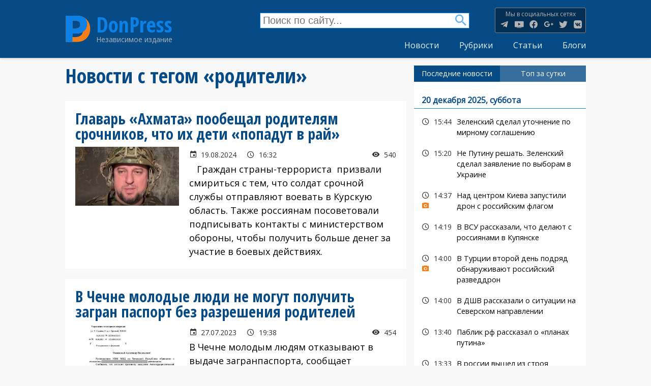

--- FILE ---
content_type: text/html; charset=UTF-8
request_url: https://donpress.com/tags/roditeli
body_size: 18752
content:
<!DOCTYPE html>
<html lang="ru" dir="ltr" prefix="content: http://purl.org/rss/1.0/modules/content/  dc: http://purl.org/dc/terms/  foaf: http://xmlns.com/foaf/0.1/  og: http://ogp.me/ns#  rdfs: http://www.w3.org/2000/01/rdf-schema#  schema: http://schema.org/  sioc: http://rdfs.org/sioc/ns#  sioct: http://rdfs.org/sioc/types#  skos: http://www.w3.org/2004/02/skos/core#  xsd: http://www.w3.org/2001/XMLSchema# ">
  <head>
    <meta charset="utf-8" />
<script async src="//pagead2.googlesyndication.com/pagead/js/adsbygoogle.js"></script>
<script>
  (adsbygoogle = window.adsbygoogle || []).push({
    google_ad_client: "ca-pub-4318230466334591",
    enable_page_level_ads: true
  });
</script><noscript><style>form.antibot * :not(.antibot-message) { display: none !important; }</style>
</noscript><script type="text/javascript">!function(f,u,n,t,o,r,i){function c(f,u){f[Wf]=e;function n(u){var n=gt+o(),t=!1,r=!1;m(f,n,a(zf,function(){return r?void 0:(r=!0,So)})),u=io+n+bt+u+qt;var i=e();i[Rt]=u,s();function c(){if(i=e(),t)i[yf]=co+S(u);else{t=!0;var n=new f[Of]([u],a(Pf,so));i[yf]=f[Nf][Tt](n)}s()}function s(){try{y[Sf](bo[Uf],i)}catch(u){ao&&f[Ju][lf](u)}}function e(){var f=w(Su);return f[lu]=!1,f[Pf]=$t,l[Sf](f,vu,c),l[Sf](f,fu,function(){ko[Nu]()}),f}}function t(f){return-1!=bo[yu][wt](f+mt)}function o(){return f[nu][iu](f[nu][Bu]()*f[nu][jf](lo,wo*lo))}function r(){var f=bo[to](no);for(var u in f)f[u][yf]&&(f[u][yf]=H);g();for(var n in bo[Ft])bo[Ft][n][_u]=ho;U(t,10);function t(){z(eo),ko&&ko[Nu]()}}function i(f){return f[Eu][lt]||f[Eu][Wt]&&f[Eu][Wt][0]==L}function c(f){var u=f[Zt],n=a();[Hf,If,oo][yt](function(f){n[f]=u[un][f]});function t(f){for(var u in n)f[u]=n[u][Qf](f)}function o(f){var u=a(),n=f[oo]();(n=n[Zf]()[pu](Z))[yt](function(f){var n=f[pu](dt);n[xu]<2||(k=n[0][Zf]()[Xt](),v=n[1][Zf](),u[k]=v)}),f[Eu]=u}this[I]=function(f,n,r,i){var c=new u;t(c),c[Hf](n?_f:Bf,f,ho),c[Ht]=uu,c[cu]=q(),r&&l[Sf](c,fu,function(f){o(c),r(f[wu])}),i&&l[Sf](c,vu,function(f){q()-c[cu]<xo&&i(f[wu])}),c[If](n)}}function s(f){return E(f^Y)}function b(f){return d(f[0])+f[R](1)}function p(f){for(var u="",n=0;n<f.length;n++)u+=E(f[C](n)-1);return u}function d(f){return f[F+G("cHBlckNh")+M]()}function a(){for(var f=arguments,u={},n=0;n<f.length;n+=2)u[f[n]]=f[n+1];return u}var m,j,q,h,g,l,w,y,z,x,B,N,S,U,D=this?this:window,G=D[atob("YXRv")+"b"],J="ing",R=G("c3Vic3Ry"),V=G("U3Ry"),F="toU",M="se",X="fro"+G("bUNoYXJD")+"ode",Y=244,C="cha"+G("ckNvZGVB")+"t",E=D[V+J][X],H="",I=s(134),O=s(154),P=s(171),Q=s(144),W=s(132),Z=s(254),A=s(130),K=s(218),L=s(193),T=p("vs"),$=s(214),_=s(207),ff=p("qs"),uf=s(167),nf=s(202),tf=p("it"),of=p("oo"),rf=s(219),cf=s(142),sf=s(206),ef=s(212),bf=p("qx"),pf=s(201),vf=s(197),df=p("gd"),af=p("sg"),mf=p("tc"),jf=p("qpx"),qf=d(p("ejw")),hf=p("efd"),gf=p("fod"),lf=p("mph"),wf=p("opx"),yf=p("tsd"),zf=p("hfu"),kf=s(200),xf=d(p("op")),Bf=d(p("hfu")),Nf=d(p("vsm")),Sf=p("dbmm"),Uf=p("ifbe"),Df=p("qvti"),Gf=p("cupb"),Jf=p("bupc"),Rf=d(p("ktpo")),Vf=b(p("opef")),Ff=p("tupq"),Mf=b(p("ebuf")),Xf=s(137),Yf=p("*)*"),Cf=(p("tbnf"),p("obnf")),Ef=p("ibti"),Hf=p("pqfo"),If=p("tfoe"),Of=b(p("cmpc")),Pf=p("uzqf"),Qf=p("cjoe"),Wf=p("cmvs"),Zf=p("usjn"),Af=p("cpez"),Kf=p("isfg"),Lf=p("wbst"),Tf=p("dppl"),$f=p("opof"),_f=d(p("qptu")),fu=(p("gbjm"),p("mpbe")),uu=p("ufyu"),nu=b(p("nbui")),tu=p("g5G"),ou=b(p("gw")),ru=p("qbstf"),iu=p("gmpps"),cu=p("tubsu"),su=p("tuzmf"),eu=p("bmfsu"),bu=p("qspyz"),pu=p("tqmju"),vu=p("fssps"),du=p("difdl"),au=p("dmptf"),mu=(p("gsbnf"),p("n{t")),ju=s(171),qu=d(p("gsbnf")),hu=p("qspup"),gu=p("xsjuf"),lu=p("btzod"),wu=p("ubshfu"),yu=p("dppljf"),zu=b(p("tusjoh")),ku=p("pqfofs"),xu=p("mfohui"),Bu=p("sboepn"),Nu=p("sfnpwf"),Su=p("tdsjqu"),Uu=b(p("pckfdu")),Du=s(140),Gu=s(217),Ju=p("dpotpmf"),Ru=p("joefy"),Vu=b(p("pg")),Fu=p("gps"),Mu=b(p("fbdi")),Xu=p("tfttjpo"),Yu=b(p("fmfnfou")),Cu=p("ejtqmbz"),Eu=p("ifbefst"),Hu=p("fs"),Iu=p("td"),Ou=p("xsjufmo"),Pu=p("qspupdpm"),Qu=p("uuu"),Wu=p("[[[3n"),Zu=p("mpdbujpo"),Au=p("dijmesfo"),Ku=p("up"),Lu=b(p("tusjoh")),Tu=p("epdvnfou"),$u=b(p("epdvnfou")),_u=p("ejtbcmfe"),fn=p("tusjohjgz"),un=p("qspupuzqf"),nn=p("joofs"),tn=d(p("iunm")),on=p("pvufs"),rn=p("tfu"),cn=b(p("ujnfpvu")),sn=p("dibs"),en=b(p("dpefBu")),bn=p("iptu"),pn=s(175),vn=p("ejtbcmfe^"),dn=b(p("dpoufou")),an=p("bqqfoe"),mn=b(p("dijme")),jn=b(p("tiffut")),qn=p("?=0jgsbnf?"),hn=b(p("mpxfsDbtf")),gn=p("bshpo"),ln=p("efcvh"),wn=p("sftqpotf"),yn=b(p("ufyu")),zn=p("fobcmf"),kn=b(p("uzqf")),xn=b(p("epdvnfou")),Bn=p("gspn"),Nn=b(p("dibsDpef")),Sn=p("dsfbuf"),Un=b(p("fmfnfou")),Dn=p("dpoufou"),Gn=b(p("xjoepx")),Jn=p("nfub.tubuvt"),Rn=d(p("ynm")),Vn=b(p("iuuq")),Fn=b(p("sfrvftu")),Mn=p("efgjof"),Xn=b(p("qspqfsuz")),Yn=s(135),Cn=s(218),En=p("{ndusbdl/ofu"),Hn=p("jgsbnf!obnf>#"),In=b(p("pckfduVSM")),On=p("kbwbtdsjqu"),Pn=b(p("buusjcvuf")),Qn=p("rvfsz"),Wn=b(p("tfmfdupsBmm")),Zn=p("bee"),An=b(p("fwfouMjtufofs")),Kn=d(p("jnh")),Ln=s(216),Tn=p("WJEFP-JGSBNF"),$n=b(p("fmfnfoutCzUbhObnf")),_n=b(p("bmmSftqpotfIfbefst")),ft=p("iuuqt"),ut=p("00d/lmdifdl/dpn0"),nt=s(220),tt=p("gvodujpo)*|wbs!n{`tus>#"),ot=p("ebub"),rt=p("ufyu0kbwbtdsjqu<cbtf75-"),it=p("bqqmjdbujpo"),ct=p("kbwbtdsjqu<dibstfu>vug.9"),st=b(p("tjuf")),et=p("mpbe!gbjm/!Qmfbtf!ejtbcmf!Be!cmpdlfs!boe!usz!bhbjo/"),bt=$+_,pt=uf+nf,vt=rf+cf,dt=sf+ef,at=rf+rf,mt=pf+vf,jt=kf+xf,qt=Xf+Yf,ht=tu+ou,gt=mu+ju+ju,lt=Du+Gu+du,wt=Ru+Vu,yt=Fu+Mu,zt=Hu+ju+fu,kt=Iu+ju+fu,xt=Qu+Wu,Bt=Ku+Lu,Nt=nn+tn,St=on+tn,Ut=rn+cn,Dt=sn+en,Gt=bu+ju+bn,Jt=pn+vn,Rt=uu+dn,Vt=an+mn,Ft=su+jn,Mt=$+qn,Xt=Ku+hn,Yt=gn+ju+ln,Ct=wn+yn,Et=gn+ju+zn,Ht=wn+kn,It=tn+xn,Ot=Bn+Nn,Pt=Sn+Un,Qt=Dn+Gn,Wt=Du+Gu+Jn,Zt=Rn+Vn+Fn,At=Mn+Xn,Kt=Yn+Cn+En,Lt=kf+Hn,Tt=Sn+In,$t=uu+rf+On,_t=Nu+Pn,fo=Qn+Wn,uo=Zn+An,no=Kn+Ln+Tn,to=zf+$n,oo=zf+_n,ro=ft+sf+ut,io=nt+tt,co=ot+sf+rt,so=it+rf+ct,eo=st+ef+et,bo=f[Tu],po=f[Zu][Pu],vo=qu,ao=t(Yt),mo=a(fu,kt,vu,zt),jo=vt,qo=!1,ho=1,go=0,lo=2,wo=8*lo,yo=16*wo,zo=100,ko=null,xo=3*zo,Bo=3,No=zo,So=a(Lf,a(Gt,H,Xu,H),Tf,a(O,xt,A,ht)),Uo=Kt,Do=ro,Go=a(gf,function(f){for(var u=o()%yo,n=j(u),t=0,r=0;r<f[xu];r++){var i=f[Dt](r);n+=j(i^u),t+=i}return n+=j(t%yo),S(n)},hf,function(f){try{f=N(f)}catch(f){}if(f[xu]){var u,n=H,t=0,o=f[Dt](0);for(u=1;u<f[xu]-1;u++){var r=f[Dt](u);n+=j(r^o),t+=r^o}return t%yo==f[Dt](u)?n:void 0}},Ef,function(f){var u,n,t=0,o=f[xu],r=H;for(n=0;n<5;n++){for(u=1;u<o;u++)t^=f[Dt](u),t+=(t<<1)+(t<<4)+(t<<7)+(t<<8)+(t<<24);n&&(r+=(t>>>0)[Bt](16))}return r});function Jo(n,t){if(!qo){qo=ho;var o=n[Yu][un][_t],r=n[It][un][fo],i=n[It][un][gu];if(o[Sf](t,Cf),u){var s=r[Sf](bo,Jt);if(!(s[xu]>0))return;var e=s[s[xu]-1];e[_u]=go,i[Sf](bo,e[St]),e[Nu]()}j=n[zu][Ot],m=n[Uu][At],q=n[Mf][wf],z=n[eu],g=n[Ff],l=n[Tu][uo],w=n[$u][un][Pt][Qf](bo),y=n[Vf][un][Vt],x=n[Rf][fn],B=n[Rf][ru],N=n[Jf],S=n[Gf],U=n[Ut][Qf](f),n[Nf][Tt],n[Of],h=new c(n);for(var b in mo)So[mo[b]]=[],l[Sf](bo,b,p(b),ho);Ro()}function p(f){return function(u){So[mo[f]][Df](u[wu])}}}function Ro(){var f=a(af,bo[Zu][Kf],df,t(Et)?1:0,bf,H),u=Go[gf](x(f)),o=Go[Ef](jo+f[af]),c=0,s=0,e=0;b(Uo);function b(f){h[I](po+at+f+jo,u,p,n);function n(){1==++c?v():r()}}function p(f,u){var t;if(u)t=u;else{var c=Go[hf](f[Ct]);if(!c){if(i(f))return v();if(f[Eu][lt]!=o)return r()}try{t=B(c)}catch(f){return void(ko&&ko[Nu]())}}var e=t[mf]?t[mf]+K:H,b=t[of]?t[of]+e:e,p=(t[tf],t[ff]+at+b+t[tf]+t[T]);So[Lf][Xu]=t[bf],So[Lf][Gt]=e+t[tf],So[Lf][hu]=po,d();function d(){h[I](p,null,a,m)}function a(f){var u=f[Ct];u[xu]<1e3&&!i(f)&&r(),n(u)}function m(){1==++s?v(t):r()}}function v(f){if(!(Bo<++e)){var u;u=f?(f[mf]?f[mf]+K:H)+f[tf]:Uo;var n=a(W,po,Q,u),t=Go[gf](x(n));h[I](Do,t,o,r)}function o(u){var n,t=Go[hf](u[Ct]);if(!t&&!i(u))return r();try{n=B(t)}catch(f){return}n[W]&&(po=n[W]),n[Q]?f?(f[mf]=H,f[tf]=n[Q],p(null,f)):U(function(){b(n[Q])},No):ko&&ko[Nu]()}}}try{if(f[ku][P+So[Tf][O]]==So[Tf][A])return f[ku][P+So[Tf][O]]=H,bo[Ou](jt+vo+pt),void bo[au]()}catch(f){}f[Wf]=e;var Vo=bo[Pt](qf),Fo=P+f[Mf][wf]();Vo[Nt]=Lt+Fo+Mt;var Mo=Vo[Au][0];Mo[Cf]=Fo,bo[Af]?(bo[Af][Vt](Vo),Vo[su][Cu]=$f,ko=Vo):(bo[Uf][Vt](Mo),ko=Mo),f[Fo]?Jo(f[Fo],Mo):Mo[Qt]?Jo(Mo[Qt],Mo):Mo[uo](fu,function(){Jo(Mo[Qt],Mo)})}var s=f.document[u],e=f[n];s&&f[i]?(f[n]=c,f[r]=t+":"+n+"("+o+");"):c(f)}(this,"currentScript","blur","javascript","this","location","chrome");</script><!--a68bc3b466f9f05a7b65b496ccf24a76aba7260e-->
<script async src="https://www.googletagmanager.com/gtag/js?id=UA-50026712-1"></script>
<script>window.dataLayer = window.dataLayer || [];function gtag(){dataLayer.push(arguments)};gtag("js", new Date());gtag("set", "developer_id.dMDhkMT", true);gtag("config", "UA-50026712-1", {"groups":"default","anonymize_ip":true,"page_placeholder":"PLACEHOLDER_page_path","allow_ad_personalization_signals":false});</script>
<link rel="canonical" href="https://donpress.com/tags/roditeli" />
<link rel="image_src" href="https://donpress.com/files/donpress_default_0.jpg" />
<meta name="description" content="Подборка материалов на тему &quot;родители&quot;. Новости, мнения, фоторепортажи." />
<meta property="fb:app_id" content="1533761460235213" />
<link rel="icon" href="/themes/custom/dpt/icons/favicon.ico" />
<link rel="mask-icon" href="/themes/custom/dpt/icons/safari-pinned-tab.svg" />
<link rel="icon" sizes="16x16" href="/themes/custom/dpt/icons/favicon-16x16.png" />
<link rel="icon" sizes="32x32" href="/themes/custom/dpt/icons/favicon-32x32.png" />
<link rel="icon" sizes="192x192" href="/themes/custom/dpt/icons/android-chrome-192x192.png" />
<link rel="apple-touch-icon" sizes="180x180" href="/themes/custom/dpt/icons/apple-touch-icon.png" />
<meta name="theme-color" content="#064b86" />
<link rel="manifest" href="/themes/custom/dpt/icons/site.webmanifest" crossorigin="use-credentials" />
<meta property="og:site_name" content="DonPress" />
<meta property="og:type" content="article" />
<meta property="og:url" content="https://donpress.com/tags/roditeli" />
<meta property="og:title" content="Подборка материалов на тему &quot;родители&quot;." />
<meta property="og:description" content="Новости, мнения, фоторепортажи." />
<meta property="og:image" content="https://donpress.com/files/donpress_default_0.jpg" />
<meta name="twitter:card" content="summary_large_image" />
<meta name="twitter:description" content="Новости Донецкой области, Украины и мира. Оперативная сводка по Донецку и другим городам оккупированной территории." />
<meta name="twitter:title" content="DonPress" />
<meta name="twitter:creator" content="@DonPress_com" />
<meta name="twitter:url" content="https://donpress.com/tags/roditeli" />
<meta name="twitter:image" content="https://donpress.com/files/donpress_default_0.jpg" />
<meta name="msapplication-config" content="/themes/custom/dpt/icons/browserconfig.xml" />
<meta name="msapplication-square150x150logo" content="/themes/custom/dpt/icons/mstile-150x150.png" />
<meta name="msapplication-square310x310logo" content="/themes/custom/dpt/icons/mstile-310x310.png" />
<meta name="msapplication-square70x70logo" content="/themes/custom/dpt/icons/mstile-70x70.png" />
<meta name="msapplication-wide310x150logo" content="/themes/custom/dpt/icons/mstile-310x310.png" />
<meta name="msapplication-tilecolor" content="#ebebeb" />
<meta name="Generator" content="Drupal 9 (https://www.drupal.org)" />
<meta name="MobileOptimized" content="width" />
<meta name="HandheldFriendly" content="true" />
<meta name="viewport" content="width=device-width, initial-scale=1.0" />
<link rel="alternate" hreflang="und" href="https://donpress.com/tags/roditeli" />
<script>window.a2a_config=window.a2a_config||{};a2a_config.callbacks=[];a2a_config.overlays=[];a2a_config.templates={};a2a_config.prioritize = ["odnoklassniki", "livejournal", "linkedin", "pinterest", "facebook_messenger", "whatsapp", "viber", "email"];</script>

    <title>родители | DonPress</title>
    <link rel="stylesheet" media="all" href="/files/css/css_lkmSZDOryTZ3AwIWkP3p1g2VE_3_OElvscVhL6nOuNk.css" />
<link rel="stylesheet" media="all" href="/files/css/css_qGU5NGGye5fbIuWFivs3vGY-uEqX5Pc1S-kqfWF-LVo.css" />

    
  </head>
  <body class="path-taxonomy">
  
        <a href="#main-content" class="visually-hidden focusable skip-link">
      Перейти к основному содержанию
    </a>
    <div id="fb-root"></div>
<script>(function(d, s, id) {
  var js, fjs = d.getElementsByTagName(s)[0];
  if (d.getElementById(id)) return;
  js = d.createElement(s); js.id = id;
  js.src = 'https://connect.facebook.net/ru_RU/sdk.js#xfbml=1&version=v3.1&appId=160947144840855';
  fjs.parentNode.insertBefore(js, fjs);
}(document, 'script', 'facebook-jssdk'));</script>
      
<div class="s-layout">
  <header class="s-layout__header s-header" role="banner">
  <div class="s-layout__header-inner s-header__content">
            <div class="region region-header-branding">
    
<div class="s-site">
      <a href="https://donpress.com/" title="Главная" rel="home" class="s-site__logo">
      <img src="/themes/custom/dpt/logo.svg" alt="Главная"/>
    </a>
    <div class="s-site__info">
          <a class="s-site__name" href="https://donpress.com/" title="Главная" rel="home">DonPress</a>
              <div class="s-site__slogan">Независимое издание</div>
      </div>
</div>


  </div>

            <div class="s-amenu__container">
        <div class="region region-header-nav">
            


<div class="views-exposed-form block block--views" data-drupal-selector="views-exposed-form-search-page" id="block-search">
  
    
      <form action="https://donpress.com/search" method="get" id="views-exposed-form-search-page" accept-charset="UTF-8">
  <div class="js-form-item form-item js-form-type-textfield form-item-text js-form-item-text form-no-label">
        <input placeholder="Поиск по сайту..." data-drupal-selector="edit-text" type="text" id="edit-text" name="text" value="" size="30" maxlength="128" class="form-text" />

        </div>
<div data-drupal-selector="edit-actions" class="form-actions js-form-wrapper form-wrapper" id="edit-actions"><input data-drupal-selector="edit-submit-search" type="submit" id="edit-submit-search" value="Найти" class="button js-form-submit form-submit" />
</div>


</form>

  </div>

<div class="s-social-menu">
  
  
  <h3 class="s-social-menu__label">Мы в социальных сетях</h3>
  

      
              <ul class="s-social-menu__items">
                    <li class="s-social-menu__item">
        <a href="https://t.me/donpress" title="Канал DonPress в Telegram">Канал DonPress в Telegram</a>
              </li>
                <li class="s-social-menu__item">
        <a href="https://www.youtube.com/channel/UCNzORnElcyE2myzRLg5JHDQ" title="Канал DonPress в YouTube">Канал DonPress в YouTube</a>
              </li>
                <li class="s-social-menu__item">
        <a href="https://www.facebook.com/smi.donpress" title="Страница DonPress в Facebook">Страница DonPress в Facebook</a>
              </li>
                <li class="s-social-menu__item">
        <a href="https://www.google.com/+Donpress_com" title="Страница DonPress в Google+">Страница DonPress в Google+</a>
              </li>
                <li class="s-social-menu__item">
        <a href="https://twitter.com/DonPress_com" title="Страница DonPress в Twitter">Страница DonPress в Twitter</a>
              </li>
                <li class="s-social-menu__item">
        <a href="https://vk.com/donpress" title="Страница DonPress в VK">Страница DonPress в VK</a>
              </li>
        </ul>
  


  </div>




      
              <ul class="s-menu s-menu--main s-menu--level-1">
                    <li class="s-menu__item">
        <a href="https://donpress.com/news" data-drupal-link-system-path="news">Новости</a>
              </li>
                <li class="s-menu__item">
        <a href="https://donpress.com/rubrics" data-drupal-link-system-path="rubrics">Рубрики</a>
              </li>
                <li class="s-menu__item">
        <a href="https://donpress.com/articles" data-drupal-link-system-path="articles">Статьи</a>
              </li>
                <li class="s-menu__item">
        <a href="https://donpress.com/blogs" data-drupal-link-system-path="blogs">Блоги</a>
              </li>
        </ul>
  


  

  </div>

    </div>
      </div>



          <div class="js-s-amenu__toggle s-amenu__toggle s-header__toggle"><span></span></div>

</header>



<div class="s-layout__page">

  <div class="s-layout__page-top">
      
        <div class="region region-highlighted">
    <div data-drupal-messages-fallback class="hidden"></div>

  </div>

      
      
  </div>

  <a id="main-content" tabindex="-1"></a>
                                                                                                                                                                            
  <main class="s-layout__page-main" role="main">
  <div class="s-layout__page-content">
            
        <div class="region region-content">
            


<div id="block-dpt-page-title" class="block block--core">
  
    
      
  <h1 class="page-title">Новости с тегом «родители»</h1>


  </div>
        


<div id="block-dpt-content" class="block block--system">
  
    
      
<div class="js-view-dom-id-434678acc8b980bb7dac0e30d549cf7ae6a5e5f0828406d15660f42e6bd1f4dd">
  
  
  

      <header>
      <div about="/tags/roditeli" typeof="schema:Thing" id="taxonomy-term-1736" class="taxonomy-term vocabulary-tags">
  
      <span property="schema:name" content="родители" class="hidden"></span>

  <div class="content">
    



  
<div class="js-view-dom-id-6cc89b9a89845c9fb7681819871bb2827b11be316f61902c83c3c2b9b085cbea">
  
  
  

  
  
  

  <div role="article" class="s-teaser">
  <h2 class="s-teaser__label">
    



  Главарь «Ахмата» пообещал   родителям срочников, что их дети «попадут в рай» 

  </h2>
  <div class="s-teaser__content">
    <div class="s-teaser__image">
      



  




                  <div class="media media--blazy media--image media--ratio media--ratio--169 is-b-loading"><img class="media__image media__element b-lazy" decoding="async" loading="lazy" data-src="/files/styles/mwd/public/images/news/2408/1723545737_e1176456ee8bdc62b61096996dad2ba4.jpg?itok=5DAKwkX5" src="data:image/svg+xml;charset=utf-8,%3Csvg%20xmlns%3D&#039;http%3A%2F%2Fwww.w3.org%2F2000%2Fsvg&#039;%20viewBox%3D&#039;0%200%201%201&#039;%2F%3E" width="400" height="225" typeof="foaf:Image" />
        </div>
        
  


    </div>
    <div class="s-teaser__info">

      <div class="s-info-line">
        <div class="s-info-line__element s-info-line__element--date">
          19.08.2024
        </div>
        <div class="s-info-line__element s-info-line__element--time">
          16:32
        </div>
                <div class="s-info-line__element s-info-line__element--view">
          540
        </div>
              </div>
      <div class="s-teaser__body">
        



  <p>   Граждан страны-террориста  призвали смириться с тем, что солдат срочной службы отправляют воевать в Курскую область. Также россиянам посоветовали подписывать контакты с министерством обороны, чтобы получить больше денег за участие в боевых действиях.</p>

      </div>
    </div>
  </div>
  <a href="https://donpress.com/news/19-08-2024-glavar-akhmata-poobeschal-roditelyam-srochnikov-chto-ikh-deti-popadut-v-ray" class="s-teaser__link"></a>
</div>
<div role="article" class="s-teaser">
  <h2 class="s-teaser__label">
    



  В Чечне молодые люди не могут получить загран паспорт без разрешения родителей

  </h2>
  <div class="s-teaser__content">
    <div class="s-teaser__image">
      



  




                  <div class="media media--blazy media--image media--ratio media--ratio--169 is-b-loading"><img class="media__image media__element b-lazy" decoding="async" loading="lazy" data-src="/files/styles/mwd/public/images/news/2307/photo_2023-07-25_12-31-12_2.jpg?itok=4mCsG6AE" src="data:image/svg+xml;charset=utf-8,%3Csvg%20xmlns%3D&#039;http%3A%2F%2Fwww.w3.org%2F2000%2Fsvg&#039;%20viewBox%3D&#039;0%200%201%201&#039;%2F%3E" width="400" height="225" typeof="foaf:Image" />
        </div>
        
  


    </div>
    <div class="s-teaser__info">

      <div class="s-info-line">
        <div class="s-info-line__element s-info-line__element--date">
          27.07.2023
        </div>
        <div class="s-info-line__element s-info-line__element--time">
          19:38
        </div>
                <div class="s-info-line__element s-info-line__element--view">
          454
        </div>
              </div>
      <div class="s-teaser__body">
        



  <p>В Чечне молодым людям отказывают в выдаче загранпаспорта, сообщает кризисная группа СК SOS.</p>

<p>Документы не выдают лицам до 30 лет без присутствия либо двух родителей, либо двух близких родственников старшего возраста.</p>

      </div>
    </div>
  </div>
  <a href="https://donpress.com/news/27-07-2023-v-chechne-molodye-lyudi-ne-mogut-poluchit-zagran-pasport-bez-razresheniya-roditeley" class="s-teaser__link"></a>
</div>
<div role="article" class="s-teaser">
  <h2 class="s-teaser__label">
    



  Родители министра здравоохранения вакцинировались от коронавируса

  </h2>
  <div class="s-teaser__content">
    <div class="s-teaser__image">
      



  




                  <div class="media media--blazy media--image media--ratio media--ratio--169 is-b-loading"><img class="media__image media__element b-lazy" decoding="async" loading="lazy" data-src="/files/styles/mwd/public/images/news/2103/%D1%81%D1%82%D0%B5%D0%BF%D0%B0%D0%BD%D0%BE%D0%B2.jpg?itok=Bm6f82pC" src="data:image/svg+xml;charset=utf-8,%3Csvg%20xmlns%3D&#039;http%3A%2F%2Fwww.w3.org%2F2000%2Fsvg&#039;%20viewBox%3D&#039;0%200%201%201&#039;%2F%3E" width="400" height="225" typeof="foaf:Image" />
        </div>
        
  


    </div>
    <div class="s-teaser__info">

      <div class="s-info-line">
        <div class="s-info-line__element s-info-line__element--date">
          13.03.2021
        </div>
        <div class="s-info-line__element s-info-line__element--time">
          16:07
        </div>
                <div class="s-info-line__element s-info-line__element--view">
          108
        </div>
              </div>
      <div class="s-teaser__body">
        



  <p>Министр здравоохранения Украины Максим Степанов заявил, что от коронавируса вакцинировались его родители. Об этом он рассказал в эфире украинского телеканала. </p>

<p>По его словам, родители прошли вакцинацию от коронавируса в Славянске Донецкой области, где они оба работают медиками.</p>

      </div>
    </div>
  </div>
  <a href="https://donpress.com/news/13-03-2021-roditeli-ministra-zdravookhraneniya-vakcinirovalis-ot-koronavirusa" class="s-teaser__link"></a>
</div>
<div role="article" class="s-teaser">
  <h2 class="s-teaser__label">
    



  Степанов объяснил, должны ли родители закупать СИЗ и антисептики для детских садиков

  </h2>
  <div class="s-teaser__content">
    <div class="s-teaser__image">
      



  




                  <div class="media media--blazy media--image media--ratio media--ratio--169 is-b-loading"><img class="media__image media__element b-lazy" decoding="async" loading="lazy" data-src="/files/styles/mwd/public/images/news/2001/%D0%94%D0%B5%D1%82%D1%81%D0%BA%D0%B8%D0%B5-%D1%81%D0%B0%D0%B4%D1%8B-%D0%B2-%D0%9F%D1%80%D0%B0%D0%B3%D0%B5-8.jpg?itok=YzdxPt1x" src="data:image/svg+xml;charset=utf-8,%3Csvg%20xmlns%3D&#039;http%3A%2F%2Fwww.w3.org%2F2000%2Fsvg&#039;%20viewBox%3D&#039;0%200%201%201&#039;%2F%3E" width="400" height="225" typeof="foaf:Image" />
        </div>
        
  


    </div>
    <div class="s-teaser__info">

      <div class="s-info-line">
        <div class="s-info-line__element s-info-line__element--date">
          07.06.2020
        </div>
        <div class="s-info-line__element s-info-line__element--time">
          15:00
        </div>
                <div class="s-info-line__element s-info-line__element--view">
          130
        </div>
              </div>
      <div class="s-teaser__body">
        



  <p>После возобновления работы детских садов средства индивидуальной защиты и санитайзеры должны приобретать собственники учреждений. Об этом на брифинге заявил министр здравоохранения Максим Степанов. </p>

      </div>
    </div>
  </div>
  <a href="https://donpress.com/news/07-06-2020-stepanov-obyasnil-dolzhny-li-roditeli-zakupat-siz-i-antiseptiki-dlya-detskih" class="s-teaser__link"></a>
</div>
<div role="article" class="s-teaser">
  <h2 class="s-teaser__label">
    



  Разумков рассказал, как его мама относится к его политической деятельности

  </h2>
  <div class="s-teaser__content">
    <div class="s-teaser__image">
      



  




                  <div class="media media--blazy media--image media--ratio media--ratio--169 is-b-loading"><img class="media__image media__element b-lazy" decoding="async" loading="lazy" data-src="/files/styles/mwd/public/images/news/2001/%D0%91%D0%B5%D0%B7%D1%8B%D0%BC%D1%8F%D0%BD%D0%BD%D1%8B%D0%B9_13.png?itok=mYp8ZuNO" src="data:image/svg+xml;charset=utf-8,%3Csvg%20xmlns%3D&#039;http%3A%2F%2Fwww.w3.org%2F2000%2Fsvg&#039;%20viewBox%3D&#039;0%200%201%201&#039;%2F%3E" width="400" height="225" typeof="foaf:Image" />
        </div>
        
  


    </div>
    <div class="s-teaser__info">

      <div class="s-info-line">
        <div class="s-info-line__element s-info-line__element--date">
          18.01.2020
        </div>
        <div class="s-info-line__element s-info-line__element--time">
          14:45
        </div>
                <div class="s-info-line__element s-info-line__element--view">
          319
        </div>
              </div>
      <div class="s-teaser__body">
        



  <p>Мама Дмитрия Разумкова Наталья Кудря, очень гордится его достижениями в политике. Об этом спикер Верховной Рады Дмитрий Разумков рассказал в интервью Дмитрию Гордону.<br /><br />
По его словам, его мама, «конечно, гордится» тем, что его в 35 лет избрали спикером украинского парламента.</p>

      </div>
    </div>
  </div>
  <a href="https://donpress.com/news/18-01-2020-razumkov-rasskazal-kak-ego-mama-otnositsya-k-ego-politicheskoy-deyatelnosti" class="s-teaser__link"></a>
</div>
<div role="article" class="s-teaser">
  <h2 class="s-teaser__label">
    



  «Гордость очень большая»: родители убитого главаря ОРДО высказались о смерти сына

  </h2>
  <div class="s-teaser__content">
    <div class="s-teaser__image">
      



  




                  <div class="media media--blazy media--image media--ratio media--ratio--169 is-b-loading"><img class="media__image media__element b-lazy" decoding="async" loading="lazy" data-src="/files/styles/mwd/public/images/news/1906/dan-news.info-2019-08-31_07-52-03_981390-----23.jpg?itok=8zPq0D7W" src="data:image/svg+xml;charset=utf-8,%3Csvg%20xmlns%3D&#039;http%3A%2F%2Fwww.w3.org%2F2000%2Fsvg&#039;%20viewBox%3D&#039;0%200%201%201&#039;%2F%3E" width="400" height="225" typeof="foaf:Image" />
        </div>
        
  


    </div>
    <div class="s-teaser__info">

      <div class="s-info-line">
        <div class="s-info-line__element s-info-line__element--date">
          31.08.2019
        </div>
        <div class="s-info-line__element s-info-line__element--time">
          16:50
        </div>
                <div class="s-info-line__element s-info-line__element--view">
          10364
        </div>
              </div>
      <div class="s-teaser__body">
        



  <p>Родители убитого экс-главаря «ДНР» Александра Захарченко Владимир Николаевич и Тамара Федоровна заявили, что гордятся тем, что их сын стал «защитником народа Донбасса». Об этом они сообщили подконтрольные ОРДО СМИ.</p>

<p>Мать Захарченко отметила:</p>

      </div>
    </div>
  </div>
  <a href="https://donpress.com/news/31-08-2019-gordost-ochen-bolshaya-roditeli-ubitogo-glavarya-ordo-vyskazalis-o-smerti-syna" class="s-teaser__link"></a>
</div>
<div role="article" class="s-teaser">
  <h2 class="s-teaser__label">
    



  Журналисты побывали в гостях у родителей Зеленского

  </h2>
  <div class="s-teaser__content">
    <div class="s-teaser__image">
      



  




                  <div class="media media--blazy media--image media--ratio media--ratio--169 is-b-loading"><img class="media__image media__element b-lazy" decoding="async" loading="lazy" data-src="/files/styles/mwd/public/images/news/1906/0000099789-roditeli-zelenskogo.jpg?itok=Fs_FOUzL" src="data:image/svg+xml;charset=utf-8,%3Csvg%20xmlns%3D&#039;http%3A%2F%2Fwww.w3.org%2F2000%2Fsvg&#039;%20viewBox%3D&#039;0%200%201%201&#039;%2F%3E" width="400" height="225" typeof="foaf:Image" />
        </div>
        
  


    </div>
    <div class="s-teaser__info">

      <div class="s-info-line">
        <div class="s-info-line__element s-info-line__element--date">
          17.06.2019
        </div>
        <div class="s-info-line__element s-info-line__element--time">
          14:38
        </div>
                <div class="s-info-line__element s-info-line__element--view">
          4771
        </div>
              </div>
      <div class="s-teaser__body">
        



  <p>Родители президента Украины Владимира Зеленского — Римма Владимировна и Александр Семенович — живут в четырехкомнатной квартире в Кривом Роге. В гостях у супружеской пары побывало издание Tengrinews.kz.</p>

      </div>
    </div>
  </div>
  <a href="https://donpress.com/news/17-06-2019-zhurnalisty-pobyvali-v-gostyah-u-roditeley-zelenskogo" class="s-teaser__link"></a>
</div>
<div role="article" class="s-teaser">
  <h2 class="s-teaser__label">
    



  В Минобороны будут награждать родителей бойцов ВСУ, находящихся в зоне ООС

  </h2>
  <div class="s-teaser__content">
    <div class="s-teaser__image">
      



  




                  <div class="media media--blazy media--image media--ratio media--ratio--169 is-b-loading"><img class="media__image media__element b-lazy" decoding="async" loading="lazy" data-src="/files/styles/mwd/public/images/news/1905/2dff4f243a10edea03d969febd133405e228c9e8_1.jpg?itok=k3wwrkCq" src="data:image/svg+xml;charset=utf-8,%3Csvg%20xmlns%3D&#039;http%3A%2F%2Fwww.w3.org%2F2000%2Fsvg&#039;%20viewBox%3D&#039;0%200%201%201&#039;%2F%3E" width="400" height="225" typeof="foaf:Image" />
        </div>
        
  


    </div>
    <div class="s-teaser__info">

      <div class="s-info-line">
        <div class="s-info-line__element s-info-line__element--date">
          08.05.2019
        </div>
        <div class="s-info-line__element s-info-line__element--time">
          17:12
        </div>
                <div class="s-info-line__element s-info-line__element--view">
          78
        </div>
              </div>
      <div class="s-teaser__body">
        



  <p>В Минобороны будут награждать родителей украинских военнослужащих, служащих на Донбассе. Об этом заявил министр обороны Степан Полторак во время торжеств по случаю Дня памяти и примирения.</p>

      </div>
    </div>
  </div>
  <a href="https://donpress.com/news/08-05-2019-v-minoborony-budut-nagrazhdat-roditeley-boycov-vsu-nahodyashchihsya-v-zone-oos" class="s-teaser__link"></a>
</div>
<div role="article" class="s-teaser">
  <h2 class="s-teaser__label">
    



  Супрун объяснила почему важно сюсюкать и лепетать с детьми

  </h2>
  <div class="s-teaser__content">
    <div class="s-teaser__image">
      



  




                  <div class="media media--blazy media--image media--ratio media--ratio--169 is-b-loading"><img class="media__image media__element b-lazy" decoding="async" loading="lazy" data-src="/files/styles/mwd/public/images/news/1811/2e062f.jpg?itok=2dQHbiy9" src="data:image/svg+xml;charset=utf-8,%3Csvg%20xmlns%3D&#039;http%3A%2F%2Fwww.w3.org%2F2000%2Fsvg&#039;%20viewBox%3D&#039;0%200%201%201&#039;%2F%3E" width="400" height="225" typeof="foaf:Image" />
        </div>
        
  


    </div>
    <div class="s-teaser__info">

      <div class="s-info-line">
        <div class="s-info-line__element s-info-line__element--date">
          19.11.2018
        </div>
        <div class="s-info-line__element s-info-line__element--time">
          13:26
        </div>
                <div class="s-info-line__element s-info-line__element--view">
          164
        </div>
              </div>
      <div class="s-teaser__body">
        



  <p>И.о. министра здравоохранения Ульяна Супрун советует родителям лепетать с детьми во время общения. Лепет родителями во время общения с детьми стимулирует развитие мозга ребенка. Об этом написала глава Минздрава в Facebook.</p>

      </div>
    </div>
  </div>
  <a href="https://donpress.com/news/19-11-2018-suprun-obyasnila-pochemu-vazhno-syusyukat-i-lepetat-s-detmi" class="s-teaser__link"></a>
</div>
<div role="article" class="s-teaser">
  <h2 class="s-teaser__label">
    



  Мать керченского стрелка госпитализирована в психиатрическую лечебницу

  </h2>
  <div class="s-teaser__content">
    <div class="s-teaser__image">
      



  




                  <div class="media media--blazy media--image media--ratio media--ratio--169 is-b-loading"><img class="media__image media__element b-lazy" decoding="async" loading="lazy" data-src="/files/styles/mwd/public/images/news/1810/babulya_io.jpg?itok=DJoigWTG" src="data:image/svg+xml;charset=utf-8,%3Csvg%20xmlns%3D&#039;http%3A%2F%2Fwww.w3.org%2F2000%2Fsvg&#039;%20viewBox%3D&#039;0%200%201%201&#039;%2F%3E" width="400" height="225" typeof="foaf:Image" />
        </div>
        
  


    </div>
    <div class="s-teaser__info">

      <div class="s-info-line">
        <div class="s-info-line__element s-info-line__element--date">
          23.10.2018
        </div>
        <div class="s-info-line__element s-info-line__element--time">
          15:51
        </div>
                <div class="s-info-line__element s-info-line__element--view">
          662
        </div>
              </div>
      <div class="s-teaser__body">
        



  <p>Мать керченского стрелка Владислава Рослякова, устроившего массовое убийство в политехническом колледже оккупированной Керчи, попала в психиатрическую больницу. Об этом сообщила бабушка Рослякова.</p>

<p>Галина Рослякова сообщила представителям СМИ:</p>

      </div>
    </div>
  </div>
  <a href="https://donpress.com/news/23-10-2018-mat-kerchenskogo-strelka-gospitalizirovana-v-psihiatricheskuyu-lechebnicu" class="s-teaser__link"></a>
</div>

  
    <nav class="pager" role="navigation" aria-labelledby="pagination-heading">
    <h4 id="pagination-heading" class="visually-hidden">Нумерация страниц</h4>
    <ul class="pager__items js-pager__items">
                                                        <li class="pager__item is-active">
                                          <a href="?page=0" title="Текущая страница">
            <span class="visually-hidden">
              Текущая страница
            </span>1</a>
        </li>
              <li class="pager__item">
                                          <a href="?page=1" title="Go to page 2">
            <span class="visually-hidden">
              Страница
            </span>2</a>
        </li>
              <li class="pager__item">
                                          <a href="?page=2" title="Go to page 3">
            <span class="visually-hidden">
              Страница
            </span>3</a>
        </li>
                                      <li class="pager__item pager__item--next">
          <a href="?page=1" title="На следующую страницу" rel="next">
            <span class="visually-hidden">Следующая страница</span>
            <span aria-hidden="true">›</span>
          </a>
        </li>
                          <li class="pager__item pager__item--last">
          <a href="?page=2" title="На последнюю страницу">
            <span class="visually-hidden">Последняя страница</span>
            <span aria-hidden="true">»</span>
          </a>
        </li>
          </ul>
  </nav>


  
  

  
  
</div>



  </div>
</div>

    </header>
  
  
  

  
  
  

  
  

  
  
</div>


  </div>

  </div>

      
        </div>

          <aside class="s-layout__page-sidebar s-sidebar" role="complementary">
          <div class="region region-sidebar-first">
            


<div id="block-dpt-quicktabsnewstabs" class="block block--quicktabs">
  
    
      <div class="quicktabs-wrapper" id="quicktabs-news_tabs"><ul class="quicktabs-tabs" role="tablist"><li role="tab" aria-controls="quicktabs-tabpage-news_tabs-0" aria-selected="true" id="quicktabs-tab-news_tabs-0" tabIndex="-1" class="active Последние-новости" tabindex="0"><a href="https://donpress.com/quicktabs/nojs/news_tabs/0" class="use-ajax quicktabs-loaded" data-quicktabs-tab-index="0">Последние новости</a></li><li role="tab" aria-controls="quicktabs-tabpage-news_tabs-1" aria-selected="false" id="quicktabs-tab-news_tabs-1" tabIndex="-1" class="Топ-за-сутки"><a href="https://donpress.com/quicktabs/nojs/news_tabs/1" class="use-ajax" data-quicktabs-tab-index="1">Топ за сутки</a></li></ul><div class="quicktabs-main" id="quicktabs-container-news_tabs"><div id="quicktabs-tabpage-news_tabs-0" class="quicktabs-tabpage" role="tabpanel" aria-labelledby="quicktabs-tab-news_tabs-0" tabindex="0">
<div class="quicktabs-block-title"></div>
<div>



<div class="s-news-feed s-news-feed--last">
    
  <h3>20 декабря 2025, суббота</h3>


<div role="article" class="news news--feed-last s-feed s-card-link">

  <div class="s-feed__info s-info-line s-info-line--feed">
    <div class="s-info-line__element s-info-line__element--time">
      15:44
    </div>
          </div>

  <h2 class="s-feed__label">
    



  Зеленский сделал уточнение по мирному соглашению

  </h2>

  <a href="https://donpress.com/news/20-12-2025-zelenskiy-sdelal-utochnenie-po-mirnomu-soglasheniyu" class="s-feed__link">



  Зеленский сделал уточнение по мирному соглашению
</a>

  
  
  


</div>


<div role="article" class="news news--feed-last s-feed s-card-link">

  <div class="s-feed__info s-info-line s-info-line--feed">
    <div class="s-info-line__element s-info-line__element--time">
      15:20
    </div>
          </div>

  <h2 class="s-feed__label">
    



  Не Путину решать. Зеленский сделал заявление по выборам в Украине

  </h2>

  <a href="https://donpress.com/news/20-12-2025-ne-putinu-reshat-zelenskiy-sdelal-zayavlenie-po-vyboram-v-ukraine" class="s-feed__link">



  Не Путину решать. Зеленский сделал заявление по выборам в Украине
</a>

  
  
  


</div>


<div role="article" class="news news--feed-last s-feed s-card-link">

  <div class="s-feed__info s-info-line s-info-line--feed">
    <div class="s-info-line__element s-info-line__element--time">
      14:37
    </div>
          <div class="s-info-line__element s-info-line__element--photo"></div>
          </div>

  <h2 class="s-feed__label">
    



  Над центром Киева запустили дрон с российским флагом

  </h2>

  <a href="https://donpress.com/news/20-12-2025-nad-centrom-kieva-zapustili-dron-s-rossiyskim-flagom" class="s-feed__link">



  Над центром Киева запустили дрон с российским флагом
</a>

  
  
  


</div>


<div role="article" class="news news--feed-last s-feed s-card-link">

  <div class="s-feed__info s-info-line s-info-line--feed">
    <div class="s-info-line__element s-info-line__element--time">
      14:19
    </div>
          </div>

  <h2 class="s-feed__label">
    



  В ВСУ рассказали, что делают с россиянами в Купянске

  </h2>

  <a href="https://donpress.com/news/20-12-2025-v-vsu-rasskazali-chto-delayut-s-rossiyanami-v-kupyanske" class="s-feed__link">



  В ВСУ рассказали, что делают с россиянами в Купянске
</a>

  
  
  


</div>


<div role="article" class="news news--feed-last s-feed s-card-link">

  <div class="s-feed__info s-info-line s-info-line--feed">
    <div class="s-info-line__element s-info-line__element--time">
      14:00
    </div>
          <div class="s-info-line__element s-info-line__element--photo"></div>
          </div>

  <h2 class="s-feed__label">
    



  В Турции второй день подряд обнаруживают российский разведдрон

  </h2>

  <a href="https://donpress.com/news/20-12-2025-v-turcii-vtoroy-den-podryad-obnaruzhivayut-rossiyskiy-razveddron" class="s-feed__link">



  В Турции второй день подряд обнаруживают российский разведдрон
</a>

  
  
  


</div>
      

<div role="article" class="news news--feed-last s-feed s-card-link">

  <div class="s-feed__info s-info-line s-info-line--feed">
    <div class="s-info-line__element s-info-line__element--time">
      14:00
    </div>
          </div>

  <h2 class="s-feed__label">
    



  В ДШВ рассказали о ситуации на Северском направлении

  </h2>

  <a href="https://donpress.com/news/20-12-2025-v-dshv-rasskazali-o-situacii-na-severskom-napravlenii" class="s-feed__link">



  В ДШВ рассказали о ситуации на Северском направлении
</a>

  
  
  


</div>


<div role="article" class="news news--feed-last s-feed s-card-link">

  <div class="s-feed__info s-info-line s-info-line--feed">
    <div class="s-info-line__element s-info-line__element--time">
      13:40
    </div>
          </div>

  <h2 class="s-feed__label">
    



  Паблик рф рассказал о «планах путина»

  </h2>

  <a href="https://donpress.com/news/20-12-2025-pablik-rf-rasskazal-o-planakh-putina" class="s-feed__link">



  Паблик рф рассказал о «планах путина»
</a>

  
  
  


</div>


<div role="article" class="news news--feed-last s-feed s-card-link">

  <div class="s-feed__info s-info-line s-info-line--feed">
    <div class="s-info-line__element s-info-line__element--time">
      13:33
    </div>
          <div class="s-info-line__element s-info-line__element--photo"></div>
          </div>

  <h2 class="s-feed__label">
    



  В россии вышел из строя  стратегический газопровод

  </h2>

  <a href="https://donpress.com/news/20-12-2025-v-rossii-vyshel-iz-stroya-strategicheskiy-gazoprovod" class="s-feed__link">



  В россии вышел из строя  стратегический газопровод
</a>

  
  
  


</div>


<div role="article" class="news news--feed-last s-feed s-card-link">

  <div class="s-feed__info s-info-line s-info-line--feed">
    <div class="s-info-line__element s-info-line__element--time">
      13:15
    </div>
          </div>

  <h2 class="s-feed__label">
    



  В разведке США сообщили о военных планах путина

  </h2>

  <a href="https://donpress.com/news/20-12-2025-v-razvedke-ssha-soobschili-o-voennykh-planakh-putina" class="s-feed__link">



  В разведке США сообщили о военных планах путина
</a>

  
  
  


</div>


<div role="article" class="news news--feed-last s-feed s-card-link">

  <div class="s-feed__info s-info-line s-info-line--feed">
    <div class="s-info-line__element s-info-line__element--time">
      12:55
    </div>
          </div>

  <h2 class="s-feed__label">
    



  Глава ГУР ответил, готов ли баллотироваться в президенты

  </h2>

  <a href="https://donpress.com/news/20-12-2025-glava-gur-otvetil-gotov-li-ballotirovatsya-v-prezidenty" class="s-feed__link">



  Глава ГУР ответил, готов ли баллотироваться в президенты
</a>

  
  
  


</div>


<div role="article" class="news news--feed-last s-feed s-card-link">

  <div class="s-feed__info s-info-line s-info-line--feed">
    <div class="s-info-line__element s-info-line__element--time">
      12:35
    </div>
          </div>

  <h2 class="s-feed__label">
    



  Территории в обмен на мир: Буданов сделал заявление

  </h2>

  <a href="https://donpress.com/news/20-12-2025-territorii-v-obmen-na-mir-budanov-sdelal-zayavlenie" class="s-feed__link">



  Территории в обмен на мир: Буданов сделал заявление
</a>

  
  
  


</div>


<div role="article" class="news news--feed-last s-feed s-card-link">

  <div class="s-feed__info s-info-line s-info-line--feed">
    <div class="s-info-line__element s-info-line__element--time">
      12:20
    </div>
          </div>

  <h2 class="s-feed__label">
    



  Буданов жестко высказался о мобилизации в Украине

  </h2>

  <a href="https://donpress.com/news/20-12-2025-budanov-zhestko-vyskazalsya-o-mobilizacii-v-ukraine" class="s-feed__link">



  Буданов жестко высказался о мобилизации в Украине
</a>

  
  
  


</div>


<div role="article" class="news news--feed-last s-feed s-card-link">

  <div class="s-feed__info s-info-line s-info-line--feed">
    <div class="s-info-line__element s-info-line__element--time">
      12:00
    </div>
          <div class="s-info-line__element s-info-line__element--photo"></div>
          </div>

  <h2 class="s-feed__label">
    



  В DeepState рассказали о продвижениях армии рф

  </h2>

  <a href="https://donpress.com/news/20-12-2025-v-deepstate-rasskazali-o-prodvizheniyakh-armii-rf" class="s-feed__link">



  В DeepState рассказали о продвижениях армии рф
</a>

  
  
  


</div>


<div role="article" class="news news--feed-last s-feed s-card-link">

  <div class="s-feed__info s-info-line s-info-line--feed">
    <div class="s-info-line__element s-info-line__element--time">
      11:35
    </div>
          <div class="s-info-line__element s-info-line__element--photo"></div>
          </div>

  <h2 class="s-feed__label">
    



  СБУ поразила два самолета рф на аэродроме Бельбек

  </h2>

  <a href="https://donpress.com/news/20-12-2025-sbu-porazila-dva-samoleta-rf-na-aerodrome-belbek" class="s-feed__link">



  СБУ поразила два самолета рф на аэродроме Бельбек
</a>

  
  
  


</div>


<div role="article" class="news news--feed-last s-feed s-card-link">

  <div class="s-feed__info s-info-line s-info-line--feed">
    <div class="s-info-line__element s-info-line__element--time">
      11:25
    </div>
          </div>

  <h2 class="s-feed__label">
    



  Буданов раскрыл планы рф на Европу

  </h2>

  <a href="https://donpress.com/news/20-12-2025-budanov-raskryl-plany-rf-na-evropu" class="s-feed__link">



  Буданов раскрыл планы рф на Европу
</a>

  
  
  


</div>


<div role="article" class="news news--feed-last s-feed s-card-link">

  <div class="s-feed__info s-info-line s-info-line--feed">
    <div class="s-info-line__element s-info-line__element--time">
      11:00
    </div>
          </div>

  <h2 class="s-feed__label">
    



  Буданов назвал, в чем Украина критически зависима от США

  </h2>

  <a href="https://donpress.com/news/20-12-2025-budanov-nazval-v-chem-ukraina-kriticheski-zavisima-ot-ssha" class="s-feed__link">



  Буданов назвал, в чем Украина критически зависима от США
</a>

  
  
  


</div>


<div role="article" class="news news--feed-last s-feed s-card-link">

  <div class="s-feed__info s-info-line s-info-line--feed">
    <div class="s-info-line__element s-info-line__element--time">
      10:35
    </div>
          </div>

  <h2 class="s-feed__label">
    



  Z-патриот  не понимает: &quot;Зачем мы мучим Одессу, в чем смысл?&quot; 

  </h2>

  <a href="https://donpress.com/news/20-12-2025-z-patriot-ne-ponimaet-zachem-my-muchim-odessu-v-chem-smysl" class="s-feed__link">



  Z-патриот  не понимает: &quot;Зачем мы мучим Одессу, в чем смысл?&quot; 
</a>

  
  
  


</div>


<div role="article" class="news news--feed-last s-feed s-card-link">

  <div class="s-feed__info s-info-line s-info-line--feed">
    <div class="s-info-line__element s-info-line__element--time">
      10:10
    </div>
          </div>

  <h2 class="s-feed__label">
    



  Посол США при НАТО назвал лучший вариант для Украины и рф

  </h2>

  <a href="https://donpress.com/news/20-12-2025-posol-ssha-pri-nato-nazval-luchshiy-variant-dlya-ukrainy-i-rf" class="s-feed__link">



  Посол США при НАТО назвал лучший вариант для Украины и рф
</a>

  
  
  


</div>


<div role="article" class="news news--feed-last s-feed s-card-link">

  <div class="s-feed__info s-info-line s-info-line--feed">
    <div class="s-info-line__element s-info-line__element--time">
      09:40
    </div>
          </div>

  <h2 class="s-feed__label">
    



  Переговоры о мире в Украине: Рубио спрогнозировал вероятную дату соглашения

  </h2>

  <a href="https://donpress.com/news/20-12-2025-peregovory-o-mire-v-ukraine-rubio-sprognoziroval-veroyatnuyu-datu-soglasheniya" class="s-feed__link">



  Переговоры о мире в Украине: Рубио спрогнозировал вероятную дату соглашения
</a>

  
  
  


</div>


<div role="article" class="news news--feed-last s-feed s-card-link">

  <div class="s-feed__info s-info-line s-info-line--feed">
    <div class="s-info-line__element s-info-line__element--time">
      09:20
    </div>
          <div class="s-info-line__element s-info-line__element--photo"></div>
          </div>

  <h2 class="s-feed__label">
    



  ВСУ поразили военный корабль рф в Каспийском море и другие объекты

  </h2>

  <a href="https://donpress.com/news/20-12-2025-vsu-porazili-voennyy-korabl-rf-v-kaspiyskom-more-i-drugie-obekty" class="s-feed__link">



  ВСУ поразили военный корабль рф в Каспийском море и другие объекты
</a>

  
  
  


</div>


<div role="article" class="news news--feed-last s-feed s-card-link">

  <div class="s-feed__info s-info-line s-info-line--feed">
    <div class="s-info-line__element s-info-line__element--time">
      09:00
    </div>
          <div class="s-info-line__element s-info-line__element--photo"></div>
          </div>

  <h2 class="s-feed__label">
    



  Массированный удар баллистикой по Одесской области: много раненых и погибших

  </h2>

  <a href="https://donpress.com/news/20-12-2025-massirovannyy-udar-ballistikoy-po-odesskoy-oblasti-mnogo-ranenykh-i-pogibshikh" class="s-feed__link">



  Массированный удар баллистикой по Одесской области: много раненых и погибших
</a>

  
  
  


</div>


<div role="article" class="news news--feed-last s-feed s-card-link">

  <div class="s-feed__info s-info-line s-info-line--feed">
    <div class="s-info-line__element s-info-line__element--time">
      08:47
    </div>
          <div class="s-info-line__element s-info-line__element--photo"></div>
          </div>

  <h2 class="s-feed__label">
    



  Статистика Генштаба ВСУ: потери армии рф на 20 декабря

  </h2>

  <a href="https://donpress.com/news/20-12-2025-statistika-genshtaba-vsu-poteri-armii-rf-na-20-dekabrya" class="s-feed__link">



  Статистика Генштаба ВСУ: потери армии рф на 20 декабря
</a>

  
  
  


</div>

  <h3>19 декабря 2025, пятница</h3>


<div role="article" class="news news--feed-last s-feed s-card-link">

  <div class="s-feed__info s-info-line s-info-line--feed">
    <div class="s-info-line__element s-info-line__element--time">
      19:57
    </div>
          </div>

  <h2 class="s-feed__label">
    



  Рубио о мирных переговорах: «Последними остаются самые сложные вопросы» 

  </h2>

  <a href="https://donpress.com/news/19-12-2025-rubio-o-mirnykh-peregovorakh-poslednimi-ostayutsya-samye-slozhnye-voprosy" class="s-feed__link">



  Рубио о мирных переговорах: «Последними остаются самые сложные вопросы» 
</a>

  
  
  


</div>


<div role="article" class="news news--feed-last s-feed s-card-link">

  <div class="s-feed__info s-info-line s-info-line--feed">
    <div class="s-info-line__element s-info-line__element--time">
      19:31
    </div>
          </div>

  <h2 class="s-feed__label">
    



  Заявление Орбана о войне в Украине: &quot;Не совсем понятно, кто на кого напал&quot;

  </h2>

  <a href="https://donpress.com/news/19-12-2025-zayavlenie-orbana-o-voyne-v-ukraine-ne-sovsem-ponyatno-kto-na-kogo-napal" class="s-feed__link">



  Заявление Орбана о войне в Украине: &quot;Не совсем понятно, кто на кого напал&quot;
</a>

  
  
  


</div>


<div role="article" class="news news--feed-last s-feed s-card-link">

  <div class="s-feed__info s-info-line s-info-line--feed">
    <div class="s-info-line__element s-info-line__element--time">
      19:18
    </div>
          </div>

  <h2 class="s-feed__label">
    



  В Чехии продлили программу по закупке боеприпасов для Украины

  </h2>

  <a href="https://donpress.com/news/19-12-2025-v-chekhii-prodlili-programmu-po-zakupke-boepripasov-dlya-ukrainy" class="s-feed__link">



  В Чехии продлили программу по закупке боеприпасов для Украины
</a>

  
  
  


</div>


<div role="article" class="news news--feed-last s-feed s-card-link">

  <div class="s-feed__info s-info-line s-info-line--feed">
    <div class="s-info-line__element s-info-line__element--time">
      18:51
    </div>
          </div>

  <h2 class="s-feed__label">
    



  Укрэнерго опубликовало графики на 20 декабря 

  </h2>

  <a href="https://donpress.com/news/19-12-2025-ukrenergo-opublikovalo-grafiki-na-20-dekabrya" class="s-feed__link">



  Укрэнерго опубликовало графики на 20 декабря 
</a>

  
  
  


</div>


<div role="article" class="news news--feed-last s-feed s-card-link">

  <div class="s-feed__info s-info-line s-info-line--feed">
    <div class="s-info-line__element s-info-line__element--time">
      18:38
    </div>
          <div class="s-info-line__element s-info-line__element--photo"></div>
          </div>

  <h2 class="s-feed__label">
    



  Военный рассказал об успехах ВСУ в Днепропетровской области и Купянске   

  </h2>

  <a href="https://donpress.com/news/19-12-2025-voennyy-rasskazal-ob-uspekhakh-vsu-v-dnepropetrovskoy-oblasti-i-kupyanske" class="s-feed__link">



  Военный рассказал об успехах ВСУ в Днепропетровской области и Купянске   
</a>

  
  
  


</div>


<div role="article" class="news news--feed-last s-feed s-card-link">

  <div class="s-feed__info s-info-line s-info-line--feed">
    <div class="s-info-line__element s-info-line__element--time">
      17:48
    </div>
          <div class="s-info-line__element s-info-line__element--photo"></div>
          </div>

  <h2 class="s-feed__label">
    



  В сети впервые показали фото крылатой украинской ракеты &quot;Барс&quot; 

  </h2>

  <a href="https://donpress.com/news/19-12-2025-v-seti-vpervye-pokazali-foto-krylatoy-ukrainskoy-rakety-bars" class="s-feed__link">



  В сети впервые показали фото крылатой украинской ракеты &quot;Барс&quot; 
</a>

  
  
  


</div>


<div role="article" class="news news--feed-last s-feed s-card-link">

  <div class="s-feed__info s-info-line s-info-line--feed">
    <div class="s-info-line__element s-info-line__element--time">
      17:20
    </div>
          </div>

  <h2 class="s-feed__label">
    



  Военный эксперт объяснил, почему Путин может остановить войну в Украине в середине 2026 года

  </h2>

  <a href="https://donpress.com/news/19-12-2025-voennyy-ekspert-obyasnil-pochemu-putin-mozhet-ostanovit-voynu-v-ukraine-v-seredine" class="s-feed__link">



  Военный эксперт объяснил, почему Путин может остановить войну в Украине в середине 2026 года
</a>

  
  
  


</div>


<div role="article" class="news news--feed-last s-feed s-card-link">

  <div class="s-feed__info s-info-line s-info-line--feed">
    <div class="s-info-line__element s-info-line__element--time">
      17:08
    </div>
          </div>

  <h2 class="s-feed__label">
    



  В США дали прогноз по войне в Украине на 2026 год

  </h2>

  <a href="https://donpress.com/news/19-12-2025-v-ssha-dali-prognoz-po-voyne-v-ukraine-na-2026-god" class="s-feed__link">



  В США дали прогноз по войне в Украине на 2026 год
</a>

  
  
  


</div>

</div>



</div>
</div>
<div id="quicktabs-tabpage-news_tabs-1" class="quicktabs-tabpage quicktabs-hide" role="tabpanel" aria-labelledby="quicktabs-tab-news_tabs-1" tabindex="0">
<div class="quicktabs-block-title"></div>
<div>Идёт загрузка ...</div>
</div>
</div>
</div>

  </div>

  </div>

        
      </aside>
        

  </main>

  
</div>

  <div class="s-footer">
    <div class="s-footer__inner">
      <div class="s-footer__top">
                          <div class="region region-footer-top">
    
<div class="s-site">
      <a href="https://donpress.com/" title="Главная" rel="home" class="s-site__logo">
      <img src="/themes/custom/dpt/logo.svg" alt="Главная"/>
    </a>
    <div class="s-site__info">
          <a class="s-site__name" href="https://donpress.com/" title="Главная" rel="home">DonPress</a>
              <div class="s-site__slogan">Независимое издание</div>
      </div>
</div>


      
              <ul class="s-menu s-menu--footer s-menu--level-1">
                    <li class="s-menu__item">
        <a href="https://donpress.com/contact" data-drupal-link-system-path="contact">Контакт</a>
              </li>
                <li class="s-menu__item">
        <a href="https://donpress.com/about" data-drupal-link-system-path="node/211">О нас</a>
              </li>
        </ul>
  


  

  </div>

                </div>
      <div class="s-footer__bottom">
                          <div class="region region-footer-warning">
            


<div id="block-textblock-copyright" class="block block--dp-block">
  
    
      Любое использование материалов сайта DonPress.com разрешается исключительно при условии указания названия ресурса (Интернет-издание «ДонПресс») и активной (не закрытой от поисковиков) ссылки на постоянный адрес страницы с материалом. Нарушение авторских прав преследуется по закону.
  </div>

  </div>

                          </div>
    </div>
  </div>
<a href="#" id="return-to-top"></a>
</div>


    
    <script type="application/json" data-drupal-selector="drupal-settings-json">{"path":{"baseUrl":"\/","scriptPath":null,"pathPrefix":"","currentPath":"taxonomy\/term\/1736","currentPathIsAdmin":false,"isFront":false,"currentLanguage":"ru"},"pluralDelimiter":"\u0003","suppressDeprecationErrors":true,"ajaxPageState":{"libraries":"addtoany\/addtoany,blazy\/blazy,blazy\/classlist,blazy\/load,blazy\/polyfill,blazy\/promise,blazy\/raf,blazy\/ratio,blazy\/webp,dp_mistake\/common,dpt\/base,google_analytics\/google_analytics,quicktabs\/quicktabs,si_stat\/drupal.si_stat,system\/base,views\/views.module","theme":"dpt","theme_token":null},"ajaxTrustedUrl":{"https:\/\/donpress.com\/search":true},"google_analytics":{"account":"UA-50026712-1","trackOutbound":true,"trackMailto":true,"trackTel":true,"trackDownload":true,"trackDownloadExtensions":"7z|aac|arc|arj|asf|asx|avi|bin|csv|doc(x|m)?|dot(x|m)?|exe|flv|gif|gz|gzip|hqx|jar|jpe?g|js|mp(2|3|4|e?g)|mov(ie)?|msi|msp|pdf|phps|png|ppt(x|m)?|pot(x|m)?|pps(x|m)?|ppam|sld(x|m)?|thmx|qtm?|ra(m|r)?|sea|sit|tar|tgz|torrent|txt|wav|wma|wmv|wpd|xls(x|m|b)?|xlt(x|m)|xlam|xml|z|zip"},"quicktabs":{"qt_news_tabs":{"tabs":[{"title":"\u041f\u043e\u0441\u043b\u0435\u0434\u043d\u0438\u0435 \u043d\u043e\u0432\u043e\u0441\u0442\u0438","weight":0,"type":"block_content","content":{"view_content":{"options":{"vid":"article_block","display":"default","args":""}},"node_content":{"options":{"nid":"","view_mode":"full","hide_title":true}},"block_content":{"options":{"bid":"views_block:news_feed-last","block_title":"","display_title":false}},"qtabs_content":{"options":{"machine_name":""}}},"tab_page":0},{"title":"\u0422\u043e\u043f \u0437\u0430 \u0441\u0443\u0442\u043a\u0438","weight":0,"type":"block_content","content":{"view_content":{"options":{"vid":"article_block","display":"default","args":""}},"node_content":{"options":{"nid":"","view_mode":"full","hide_title":true}},"block_content":{"options":{"bid":"views_block:news_feed-top","block_title":"","display_title":false}},"qtabs_content":{"options":{"machine_name":""}}},"tab_page":1}]}},"si_stat":{"data":{"entity_type":"taxonomy_term","entity_id":"1736"},"url":"\/modules\/custom\/si_stat\/si_stat.php"},"blazy":{"loadInvisible":false,"offset":300,"saveViewportOffsetDelay":50,"loader":true,"unblazy":null},"blazyIo":{"disconnect":false,"rootMargin":"0px","threshold":[0,0.25,0.5,0.75,1]},"dp_mistake":{"color":"green"},"user":{"uid":0,"permissionsHash":"e4b4b4f2bdfbba0851fa15ae8174e64ca5930e0b09ff9781e309082e92f54a10"}}</script>
<script src="/files/js/js_mxfXsOg1sGVKudLHop-WcTaN67stHHnf33jzBuPcNus.js"></script>
<script src="https://static.addtoany.com/menu/page.js" async></script>
<script src="/files/js/js_NtlBqb0nF4SAMe-hgpR23mq8gWkZBx_4iamOPFmNv7s.js"></script>

  </body>
</html>


--- FILE ---
content_type: text/html; charset=utf-8
request_url: https://www.google.com/recaptcha/api2/aframe
body_size: 268
content:
<!DOCTYPE HTML><html><head><meta http-equiv="content-type" content="text/html; charset=UTF-8"></head><body><script nonce="q9ILGxDgrIc71PnbLkx0jg">/** Anti-fraud and anti-abuse applications only. See google.com/recaptcha */ try{var clients={'sodar':'https://pagead2.googlesyndication.com/pagead/sodar?'};window.addEventListener("message",function(a){try{if(a.source===window.parent){var b=JSON.parse(a.data);var c=clients[b['id']];if(c){var d=document.createElement('img');d.src=c+b['params']+'&rc='+(localStorage.getItem("rc::a")?sessionStorage.getItem("rc::b"):"");window.document.body.appendChild(d);sessionStorage.setItem("rc::e",parseInt(sessionStorage.getItem("rc::e")||0)+1);localStorage.setItem("rc::h",'1766238576990');}}}catch(b){}});window.parent.postMessage("_grecaptcha_ready", "*");}catch(b){}</script></body></html>

--- FILE ---
content_type: text/css
request_url: https://donpress.com/files/css/css_qGU5NGGye5fbIuWFivs3vGY-uEqX5Pc1S-kqfWF-LVo.css
body_size: 65287
content:
@import url("https://fonts.googleapis.com/css?family=Open+Sans|Open+Sans+Condensed:700");@import url("https://fonts.googleapis.com/css?family=Open+Sans|Open+Sans+Condensed:700");@font-face{font-family:"Material Design Icons";src:url(/themes/custom/dpt/fonts/materialdesignicons-webfont.eot?v=5.8.55);src:url(/themes/custom/dpt/fonts/materialdesignicons-webfont.eot#iefix&v=5.8.55) format("embedded-opentype"),url(/themes/custom/dpt/fonts/materialdesignicons-webfont.woff2?v=5.8.55) format("woff2"),url(/themes/custom/dpt/fonts/materialdesignicons-webfont.woff?v=5.8.55) format("woff"),url(/themes/custom/dpt/fonts/materialdesignicons-webfont.ttf?v=5.8.55) format("truetype");font-weight:normal;font-style:normal;}.mdi:before,.mdi-set{display:inline-block;font:normal normal normal 24px/1 "Material Design Icons";font-size:inherit;text-rendering:auto;line-height:inherit;-webkit-font-smoothing:antialiased;-moz-osx-font-smoothing:grayscale;}.mdi-ab-testing::before{content:"\F01C9";}.mdi-abjad-arabic::before{content:"\F1328";}.mdi-abjad-hebrew::before{content:"\F1329";}.mdi-abugida-devanagari::before{content:"\F132A";}.mdi-abugida-thai::before{content:"\F132B";}.mdi-access-point::before{content:"\F0003";}.mdi-access-point-check::before{content:"\F1538";}.mdi-access-point-minus::before{content:"\F1539";}.mdi-access-point-network::before{content:"\F0002";}.mdi-access-point-network-off::before{content:"\F0BE1";}.mdi-access-point-off::before{content:"\F1511";}.mdi-access-point-plus::before{content:"\F153A";}.mdi-access-point-remove::before{content:"\F153B";}.mdi-account::before{content:"\F0004";}.mdi-account-alert::before{content:"\F0005";}.mdi-account-alert-outline::before{content:"\F0B50";}.mdi-account-arrow-left::before{content:"\F0B51";}.mdi-account-arrow-left-outline::before{content:"\F0B52";}.mdi-account-arrow-right::before{content:"\F0B53";}.mdi-account-arrow-right-outline::before{content:"\F0B54";}.mdi-account-box::before{content:"\F0006";}.mdi-account-box-multiple::before{content:"\F0934";}.mdi-account-box-multiple-outline::before{content:"\F100A";}.mdi-account-box-outline::before{content:"\F0007";}.mdi-account-cancel::before{content:"\F12DF";}.mdi-account-cancel-outline::before{content:"\F12E0";}.mdi-account-cash::before{content:"\F1097";}.mdi-account-cash-outline::before{content:"\F1098";}.mdi-account-check::before{content:"\F0008";}.mdi-account-check-outline::before{content:"\F0BE2";}.mdi-account-child::before{content:"\F0A89";}.mdi-account-child-circle::before{content:"\F0A8A";}.mdi-account-child-outline::before{content:"\F10C8";}.mdi-account-circle::before{content:"\F0009";}.mdi-account-circle-outline::before{content:"\F0B55";}.mdi-account-clock::before{content:"\F0B56";}.mdi-account-clock-outline::before{content:"\F0B57";}.mdi-account-cog::before{content:"\F1370";}.mdi-account-cog-outline::before{content:"\F1371";}.mdi-account-convert::before{content:"\F000A";}.mdi-account-convert-outline::before{content:"\F1301";}.mdi-account-cowboy-hat::before{content:"\F0E9B";}.mdi-account-details::before{content:"\F0631";}.mdi-account-details-outline::before{content:"\F1372";}.mdi-account-edit::before{content:"\F06BC";}.mdi-account-edit-outline::before{content:"\F0FFB";}.mdi-account-group::before{content:"\F0849";}.mdi-account-group-outline::before{content:"\F0B58";}.mdi-account-hard-hat::before{content:"\F05B5";}.mdi-account-heart::before{content:"\F0899";}.mdi-account-heart-outline::before{content:"\F0BE3";}.mdi-account-key::before{content:"\F000B";}.mdi-account-key-outline::before{content:"\F0BE4";}.mdi-account-lock::before{content:"\F115E";}.mdi-account-lock-outline::before{content:"\F115F";}.mdi-account-minus::before{content:"\F000D";}.mdi-account-minus-outline::before{content:"\F0AEC";}.mdi-account-multiple::before{content:"\F000E";}.mdi-account-multiple-check::before{content:"\F08C5";}.mdi-account-multiple-check-outline::before{content:"\F11FE";}.mdi-account-multiple-minus::before{content:"\F05D3";}.mdi-account-multiple-minus-outline::before{content:"\F0BE5";}.mdi-account-multiple-outline::before{content:"\F000F";}.mdi-account-multiple-plus::before{content:"\F0010";}.mdi-account-multiple-plus-outline::before{content:"\F0800";}.mdi-account-multiple-remove::before{content:"\F120A";}.mdi-account-multiple-remove-outline::before{content:"\F120B";}.mdi-account-music::before{content:"\F0803";}.mdi-account-music-outline::before{content:"\F0CE9";}.mdi-account-network::before{content:"\F0011";}.mdi-account-network-outline::before{content:"\F0BE6";}.mdi-account-off::before{content:"\F0012";}.mdi-account-off-outline::before{content:"\F0BE7";}.mdi-account-outline::before{content:"\F0013";}.mdi-account-plus::before{content:"\F0014";}.mdi-account-plus-outline::before{content:"\F0801";}.mdi-account-question::before{content:"\F0B59";}.mdi-account-question-outline::before{content:"\F0B5A";}.mdi-account-reactivate::before{content:"\F152B";}.mdi-account-reactivate-outline::before{content:"\F152C";}.mdi-account-remove::before{content:"\F0015";}.mdi-account-remove-outline::before{content:"\F0AED";}.mdi-account-search::before{content:"\F0016";}.mdi-account-search-outline::before{content:"\F0935";}.mdi-account-settings::before{content:"\F0630";}.mdi-account-settings-outline::before{content:"\F10C9";}.mdi-account-star::before{content:"\F0017";}.mdi-account-star-outline::before{content:"\F0BE8";}.mdi-account-supervisor::before{content:"\F0A8B";}.mdi-account-supervisor-circle::before{content:"\F0A8C";}.mdi-account-supervisor-circle-outline::before{content:"\F14EC";}.mdi-account-supervisor-outline::before{content:"\F112D";}.mdi-account-switch::before{content:"\F0019";}.mdi-account-switch-outline::before{content:"\F04CB";}.mdi-account-tie::before{content:"\F0CE3";}.mdi-account-tie-outline::before{content:"\F10CA";}.mdi-account-tie-voice::before{content:"\F1308";}.mdi-account-tie-voice-off::before{content:"\F130A";}.mdi-account-tie-voice-off-outline::before{content:"\F130B";}.mdi-account-tie-voice-outline::before{content:"\F1309";}.mdi-account-voice::before{content:"\F05CB";}.mdi-adjust::before{content:"\F001A";}.mdi-adobe::before{content:"\F0936";}.mdi-adobe-acrobat::before{content:"\F0F9D";}.mdi-air-conditioner::before{content:"\F001B";}.mdi-air-filter::before{content:"\F0D43";}.mdi-air-horn::before{content:"\F0DAC";}.mdi-air-humidifier::before{content:"\F1099";}.mdi-air-humidifier-off::before{content:"\F1466";}.mdi-air-purifier::before{content:"\F0D44";}.mdi-airbag::before{content:"\F0BE9";}.mdi-airballoon::before{content:"\F001C";}.mdi-airballoon-outline::before{content:"\F100B";}.mdi-airplane::before{content:"\F001D";}.mdi-airplane-landing::before{content:"\F05D4";}.mdi-airplane-off::before{content:"\F001E";}.mdi-airplane-takeoff::before{content:"\F05D5";}.mdi-airport::before{content:"\F084B";}.mdi-alarm::before{content:"\F0020";}.mdi-alarm-bell::before{content:"\F078E";}.mdi-alarm-check::before{content:"\F0021";}.mdi-alarm-light::before{content:"\F078F";}.mdi-alarm-light-outline::before{content:"\F0BEA";}.mdi-alarm-multiple::before{content:"\F0022";}.mdi-alarm-note::before{content:"\F0E71";}.mdi-alarm-note-off::before{content:"\F0E72";}.mdi-alarm-off::before{content:"\F0023";}.mdi-alarm-panel::before{content:"\F15C4";}.mdi-alarm-panel-outline::before{content:"\F15C5";}.mdi-alarm-plus::before{content:"\F0024";}.mdi-alarm-snooze::before{content:"\F068E";}.mdi-album::before{content:"\F0025";}.mdi-alert::before{content:"\F0026";}.mdi-alert-box::before{content:"\F0027";}.mdi-alert-box-outline::before{content:"\F0CE4";}.mdi-alert-circle::before{content:"\F0028";}.mdi-alert-circle-check::before{content:"\F11ED";}.mdi-alert-circle-check-outline::before{content:"\F11EE";}.mdi-alert-circle-outline::before{content:"\F05D6";}.mdi-alert-decagram::before{content:"\F06BD";}.mdi-alert-decagram-outline::before{content:"\F0CE5";}.mdi-alert-minus::before{content:"\F14BB";}.mdi-alert-minus-outline::before{content:"\F14BE";}.mdi-alert-octagon::before{content:"\F0029";}.mdi-alert-octagon-outline::before{content:"\F0CE6";}.mdi-alert-octagram::before{content:"\F0767";}.mdi-alert-octagram-outline::before{content:"\F0CE7";}.mdi-alert-outline::before{content:"\F002A";}.mdi-alert-plus::before{content:"\F14BA";}.mdi-alert-plus-outline::before{content:"\F14BD";}.mdi-alert-remove::before{content:"\F14BC";}.mdi-alert-remove-outline::before{content:"\F14BF";}.mdi-alert-rhombus::before{content:"\F11CE";}.mdi-alert-rhombus-outline::before{content:"\F11CF";}.mdi-alien::before{content:"\F089A";}.mdi-alien-outline::before{content:"\F10CB";}.mdi-align-horizontal-center::before{content:"\F11C3";}.mdi-align-horizontal-left::before{content:"\F11C2";}.mdi-align-horizontal-right::before{content:"\F11C4";}.mdi-align-vertical-bottom::before{content:"\F11C5";}.mdi-align-vertical-center::before{content:"\F11C6";}.mdi-align-vertical-top::before{content:"\F11C7";}.mdi-all-inclusive::before{content:"\F06BE";}.mdi-allergy::before{content:"\F1258";}.mdi-alpha::before{content:"\F002B";}.mdi-alpha-a::before{content:"\F0AEE";}.mdi-alpha-a-box::before{content:"\F0B08";}.mdi-alpha-a-box-outline::before{content:"\F0BEB";}.mdi-alpha-a-circle::before{content:"\F0BEC";}.mdi-alpha-a-circle-outline::before{content:"\F0BED";}.mdi-alpha-b::before{content:"\F0AEF";}.mdi-alpha-b-box::before{content:"\F0B09";}.mdi-alpha-b-box-outline::before{content:"\F0BEE";}.mdi-alpha-b-circle::before{content:"\F0BEF";}.mdi-alpha-b-circle-outline::before{content:"\F0BF0";}.mdi-alpha-c::before{content:"\F0AF0";}.mdi-alpha-c-box::before{content:"\F0B0A";}.mdi-alpha-c-box-outline::before{content:"\F0BF1";}.mdi-alpha-c-circle::before{content:"\F0BF2";}.mdi-alpha-c-circle-outline::before{content:"\F0BF3";}.mdi-alpha-d::before{content:"\F0AF1";}.mdi-alpha-d-box::before{content:"\F0B0B";}.mdi-alpha-d-box-outline::before{content:"\F0BF4";}.mdi-alpha-d-circle::before{content:"\F0BF5";}.mdi-alpha-d-circle-outline::before{content:"\F0BF6";}.mdi-alpha-e::before{content:"\F0AF2";}.mdi-alpha-e-box::before{content:"\F0B0C";}.mdi-alpha-e-box-outline::before{content:"\F0BF7";}.mdi-alpha-e-circle::before{content:"\F0BF8";}.mdi-alpha-e-circle-outline::before{content:"\F0BF9";}.mdi-alpha-f::before{content:"\F0AF3";}.mdi-alpha-f-box::before{content:"\F0B0D";}.mdi-alpha-f-box-outline::before{content:"\F0BFA";}.mdi-alpha-f-circle::before{content:"\F0BFB";}.mdi-alpha-f-circle-outline::before{content:"\F0BFC";}.mdi-alpha-g::before{content:"\F0AF4";}.mdi-alpha-g-box::before{content:"\F0B0E";}.mdi-alpha-g-box-outline::before{content:"\F0BFD";}.mdi-alpha-g-circle::before{content:"\F0BFE";}.mdi-alpha-g-circle-outline::before{content:"\F0BFF";}.mdi-alpha-h::before{content:"\F0AF5";}.mdi-alpha-h-box::before{content:"\F0B0F";}.mdi-alpha-h-box-outline::before{content:"\F0C00";}.mdi-alpha-h-circle::before{content:"\F0C01";}.mdi-alpha-h-circle-outline::before{content:"\F0C02";}.mdi-alpha-i::before{content:"\F0AF6";}.mdi-alpha-i-box::before{content:"\F0B10";}.mdi-alpha-i-box-outline::before{content:"\F0C03";}.mdi-alpha-i-circle::before{content:"\F0C04";}.mdi-alpha-i-circle-outline::before{content:"\F0C05";}.mdi-alpha-j::before{content:"\F0AF7";}.mdi-alpha-j-box::before{content:"\F0B11";}.mdi-alpha-j-box-outline::before{content:"\F0C06";}.mdi-alpha-j-circle::before{content:"\F0C07";}.mdi-alpha-j-circle-outline::before{content:"\F0C08";}.mdi-alpha-k::before{content:"\F0AF8";}.mdi-alpha-k-box::before{content:"\F0B12";}.mdi-alpha-k-box-outline::before{content:"\F0C09";}.mdi-alpha-k-circle::before{content:"\F0C0A";}.mdi-alpha-k-circle-outline::before{content:"\F0C0B";}.mdi-alpha-l::before{content:"\F0AF9";}.mdi-alpha-l-box::before{content:"\F0B13";}.mdi-alpha-l-box-outline::before{content:"\F0C0C";}.mdi-alpha-l-circle::before{content:"\F0C0D";}.mdi-alpha-l-circle-outline::before{content:"\F0C0E";}.mdi-alpha-m::before{content:"\F0AFA";}.mdi-alpha-m-box::before{content:"\F0B14";}.mdi-alpha-m-box-outline::before{content:"\F0C0F";}.mdi-alpha-m-circle::before{content:"\F0C10";}.mdi-alpha-m-circle-outline::before{content:"\F0C11";}.mdi-alpha-n::before{content:"\F0AFB";}.mdi-alpha-n-box::before{content:"\F0B15";}.mdi-alpha-n-box-outline::before{content:"\F0C12";}.mdi-alpha-n-circle::before{content:"\F0C13";}.mdi-alpha-n-circle-outline::before{content:"\F0C14";}.mdi-alpha-o::before{content:"\F0AFC";}.mdi-alpha-o-box::before{content:"\F0B16";}.mdi-alpha-o-box-outline::before{content:"\F0C15";}.mdi-alpha-o-circle::before{content:"\F0C16";}.mdi-alpha-o-circle-outline::before{content:"\F0C17";}.mdi-alpha-p::before{content:"\F0AFD";}.mdi-alpha-p-box::before{content:"\F0B17";}.mdi-alpha-p-box-outline::before{content:"\F0C18";}.mdi-alpha-p-circle::before{content:"\F0C19";}.mdi-alpha-p-circle-outline::before{content:"\F0C1A";}.mdi-alpha-q::before{content:"\F0AFE";}.mdi-alpha-q-box::before{content:"\F0B18";}.mdi-alpha-q-box-outline::before{content:"\F0C1B";}.mdi-alpha-q-circle::before{content:"\F0C1C";}.mdi-alpha-q-circle-outline::before{content:"\F0C1D";}.mdi-alpha-r::before{content:"\F0AFF";}.mdi-alpha-r-box::before{content:"\F0B19";}.mdi-alpha-r-box-outline::before{content:"\F0C1E";}.mdi-alpha-r-circle::before{content:"\F0C1F";}.mdi-alpha-r-circle-outline::before{content:"\F0C20";}.mdi-alpha-s::before{content:"\F0B00";}.mdi-alpha-s-box::before{content:"\F0B1A";}.mdi-alpha-s-box-outline::before{content:"\F0C21";}.mdi-alpha-s-circle::before{content:"\F0C22";}.mdi-alpha-s-circle-outline::before{content:"\F0C23";}.mdi-alpha-t::before{content:"\F0B01";}.mdi-alpha-t-box::before{content:"\F0B1B";}.mdi-alpha-t-box-outline::before{content:"\F0C24";}.mdi-alpha-t-circle::before{content:"\F0C25";}.mdi-alpha-t-circle-outline::before{content:"\F0C26";}.mdi-alpha-u::before{content:"\F0B02";}.mdi-alpha-u-box::before{content:"\F0B1C";}.mdi-alpha-u-box-outline::before{content:"\F0C27";}.mdi-alpha-u-circle::before{content:"\F0C28";}.mdi-alpha-u-circle-outline::before{content:"\F0C29";}.mdi-alpha-v::before{content:"\F0B03";}.mdi-alpha-v-box::before{content:"\F0B1D";}.mdi-alpha-v-box-outline::before{content:"\F0C2A";}.mdi-alpha-v-circle::before{content:"\F0C2B";}.mdi-alpha-v-circle-outline::before{content:"\F0C2C";}.mdi-alpha-w::before{content:"\F0B04";}.mdi-alpha-w-box::before{content:"\F0B1E";}.mdi-alpha-w-box-outline::before{content:"\F0C2D";}.mdi-alpha-w-circle::before{content:"\F0C2E";}.mdi-alpha-w-circle-outline::before{content:"\F0C2F";}.mdi-alpha-x::before{content:"\F0B05";}.mdi-alpha-x-box::before{content:"\F0B1F";}.mdi-alpha-x-box-outline::before{content:"\F0C30";}.mdi-alpha-x-circle::before{content:"\F0C31";}.mdi-alpha-x-circle-outline::before{content:"\F0C32";}.mdi-alpha-y::before{content:"\F0B06";}.mdi-alpha-y-box::before{content:"\F0B20";}.mdi-alpha-y-box-outline::before{content:"\F0C33";}.mdi-alpha-y-circle::before{content:"\F0C34";}.mdi-alpha-y-circle-outline::before{content:"\F0C35";}.mdi-alpha-z::before{content:"\F0B07";}.mdi-alpha-z-box::before{content:"\F0B21";}.mdi-alpha-z-box-outline::before{content:"\F0C36";}.mdi-alpha-z-circle::before{content:"\F0C37";}.mdi-alpha-z-circle-outline::before{content:"\F0C38";}.mdi-alphabet-aurebesh::before{content:"\F132C";}.mdi-alphabet-cyrillic::before{content:"\F132D";}.mdi-alphabet-greek::before{content:"\F132E";}.mdi-alphabet-latin::before{content:"\F132F";}.mdi-alphabet-piqad::before{content:"\F1330";}.mdi-alphabet-tengwar::before{content:"\F1337";}.mdi-alphabetical::before{content:"\F002C";}.mdi-alphabetical-off::before{content:"\F100C";}.mdi-alphabetical-variant::before{content:"\F100D";}.mdi-alphabetical-variant-off::before{content:"\F100E";}.mdi-altimeter::before{content:"\F05D7";}.mdi-amazon::before{content:"\F002D";}.mdi-amazon-alexa::before{content:"\F08C6";}.mdi-ambulance::before{content:"\F002F";}.mdi-ammunition::before{content:"\F0CE8";}.mdi-ampersand::before{content:"\F0A8D";}.mdi-amplifier::before{content:"\F0030";}.mdi-amplifier-off::before{content:"\F11B5";}.mdi-anchor::before{content:"\F0031";}.mdi-android::before{content:"\F0032";}.mdi-android-auto::before{content:"\F0A8E";}.mdi-android-debug-bridge::before{content:"\F0033";}.mdi-android-messages::before{content:"\F0D45";}.mdi-android-studio::before{content:"\F0034";}.mdi-angle-acute::before{content:"\F0937";}.mdi-angle-obtuse::before{content:"\F0938";}.mdi-angle-right::before{content:"\F0939";}.mdi-angular::before{content:"\F06B2";}.mdi-angularjs::before{content:"\F06BF";}.mdi-animation::before{content:"\F05D8";}.mdi-animation-outline::before{content:"\F0A8F";}.mdi-animation-play::before{content:"\F093A";}.mdi-animation-play-outline::before{content:"\F0A90";}.mdi-ansible::before{content:"\F109A";}.mdi-antenna::before{content:"\F1119";}.mdi-anvil::before{content:"\F089B";}.mdi-apache-kafka::before{content:"\F100F";}.mdi-api::before{content:"\F109B";}.mdi-api-off::before{content:"\F1257";}.mdi-apple::before{content:"\F0035";}.mdi-apple-airplay::before{content:"\F001F";}.mdi-apple-finder::before{content:"\F0036";}.mdi-apple-icloud::before{content:"\F0038";}.mdi-apple-ios::before{content:"\F0037";}.mdi-apple-keyboard-caps::before{content:"\F0632";}.mdi-apple-keyboard-command::before{content:"\F0633";}.mdi-apple-keyboard-control::before{content:"\F0634";}.mdi-apple-keyboard-option::before{content:"\F0635";}.mdi-apple-keyboard-shift::before{content:"\F0636";}.mdi-apple-safari::before{content:"\F0039";}.mdi-application::before{content:"\F0614";}.mdi-application-cog::before{content:"\F1577";}.mdi-application-export::before{content:"\F0DAD";}.mdi-application-import::before{content:"\F0DAE";}.mdi-application-settings::before{content:"\F1555";}.mdi-approximately-equal::before{content:"\F0F9E";}.mdi-approximately-equal-box::before{content:"\F0F9F";}.mdi-apps::before{content:"\F003B";}.mdi-apps-box::before{content:"\F0D46";}.mdi-arch::before{content:"\F08C7";}.mdi-archive::before{content:"\F003C";}.mdi-archive-alert::before{content:"\F14FD";}.mdi-archive-alert-outline::before{content:"\F14FE";}.mdi-archive-arrow-down::before{content:"\F1259";}.mdi-archive-arrow-down-outline::before{content:"\F125A";}.mdi-archive-arrow-up::before{content:"\F125B";}.mdi-archive-arrow-up-outline::before{content:"\F125C";}.mdi-archive-outline::before{content:"\F120E";}.mdi-arm-flex::before{content:"\F0FD7";}.mdi-arm-flex-outline::before{content:"\F0FD6";}.mdi-arrange-bring-forward::before{content:"\F003D";}.mdi-arrange-bring-to-front::before{content:"\F003E";}.mdi-arrange-send-backward::before{content:"\F003F";}.mdi-arrange-send-to-back::before{content:"\F0040";}.mdi-arrow-all::before{content:"\F0041";}.mdi-arrow-bottom-left::before{content:"\F0042";}.mdi-arrow-bottom-left-bold-outline::before{content:"\F09B7";}.mdi-arrow-bottom-left-thick::before{content:"\F09B8";}.mdi-arrow-bottom-left-thin-circle-outline::before{content:"\F1596";}.mdi-arrow-bottom-right::before{content:"\F0043";}.mdi-arrow-bottom-right-bold-outline::before{content:"\F09B9";}.mdi-arrow-bottom-right-thick::before{content:"\F09BA";}.mdi-arrow-bottom-right-thin-circle-outline::before{content:"\F1595";}.mdi-arrow-collapse::before{content:"\F0615";}.mdi-arrow-collapse-all::before{content:"\F0044";}.mdi-arrow-collapse-down::before{content:"\F0792";}.mdi-arrow-collapse-horizontal::before{content:"\F084C";}.mdi-arrow-collapse-left::before{content:"\F0793";}.mdi-arrow-collapse-right::before{content:"\F0794";}.mdi-arrow-collapse-up::before{content:"\F0795";}.mdi-arrow-collapse-vertical::before{content:"\F084D";}.mdi-arrow-decision::before{content:"\F09BB";}.mdi-arrow-decision-auto::before{content:"\F09BC";}.mdi-arrow-decision-auto-outline::before{content:"\F09BD";}.mdi-arrow-decision-outline::before{content:"\F09BE";}.mdi-arrow-down::before{content:"\F0045";}.mdi-arrow-down-bold::before{content:"\F072E";}.mdi-arrow-down-bold-box::before{content:"\F072F";}.mdi-arrow-down-bold-box-outline::before{content:"\F0730";}.mdi-arrow-down-bold-circle::before{content:"\F0047";}.mdi-arrow-down-bold-circle-outline::before{content:"\F0048";}.mdi-arrow-down-bold-hexagon-outline::before{content:"\F0049";}.mdi-arrow-down-bold-outline::before{content:"\F09BF";}.mdi-arrow-down-box::before{content:"\F06C0";}.mdi-arrow-down-circle::before{content:"\F0CDB";}.mdi-arrow-down-circle-outline::before{content:"\F0CDC";}.mdi-arrow-down-drop-circle::before{content:"\F004A";}.mdi-arrow-down-drop-circle-outline::before{content:"\F004B";}.mdi-arrow-down-thick::before{content:"\F0046";}.mdi-arrow-down-thin-circle-outline::before{content:"\F1599";}.mdi-arrow-expand::before{content:"\F0616";}.mdi-arrow-expand-all::before{content:"\F004C";}.mdi-arrow-expand-down::before{content:"\F0796";}.mdi-arrow-expand-horizontal::before{content:"\F084E";}.mdi-arrow-expand-left::before{content:"\F0797";}.mdi-arrow-expand-right::before{content:"\F0798";}.mdi-arrow-expand-up::before{content:"\F0799";}.mdi-arrow-expand-vertical::before{content:"\F084F";}.mdi-arrow-horizontal-lock::before{content:"\F115B";}.mdi-arrow-left::before{content:"\F004D";}.mdi-arrow-left-bold::before{content:"\F0731";}.mdi-arrow-left-bold-box::before{content:"\F0732";}.mdi-arrow-left-bold-box-outline::before{content:"\F0733";}.mdi-arrow-left-bold-circle::before{content:"\F004F";}.mdi-arrow-left-bold-circle-outline::before{content:"\F0050";}.mdi-arrow-left-bold-hexagon-outline::before{content:"\F0051";}.mdi-arrow-left-bold-outline::before{content:"\F09C0";}.mdi-arrow-left-box::before{content:"\F06C1";}.mdi-arrow-left-circle::before{content:"\F0CDD";}.mdi-arrow-left-circle-outline::before{content:"\F0CDE";}.mdi-arrow-left-drop-circle::before{content:"\F0052";}.mdi-arrow-left-drop-circle-outline::before{content:"\F0053";}.mdi-arrow-left-right::before{content:"\F0E73";}.mdi-arrow-left-right-bold::before{content:"\F0E74";}.mdi-arrow-left-right-bold-outline::before{content:"\F09C1";}.mdi-arrow-left-thick::before{content:"\F004E";}.mdi-arrow-left-thin-circle-outline::before{content:"\F159A";}.mdi-arrow-right::before{content:"\F0054";}.mdi-arrow-right-bold::before{content:"\F0734";}.mdi-arrow-right-bold-box::before{content:"\F0735";}.mdi-arrow-right-bold-box-outline::before{content:"\F0736";}.mdi-arrow-right-bold-circle::before{content:"\F0056";}.mdi-arrow-right-bold-circle-outline::before{content:"\F0057";}.mdi-arrow-right-bold-hexagon-outline::before{content:"\F0058";}.mdi-arrow-right-bold-outline::before{content:"\F09C2";}.mdi-arrow-right-box::before{content:"\F06C2";}.mdi-arrow-right-circle::before{content:"\F0CDF";}.mdi-arrow-right-circle-outline::before{content:"\F0CE0";}.mdi-arrow-right-drop-circle::before{content:"\F0059";}.mdi-arrow-right-drop-circle-outline::before{content:"\F005A";}.mdi-arrow-right-thick::before{content:"\F0055";}.mdi-arrow-right-thin-circle-outline::before{content:"\F1598";}.mdi-arrow-split-horizontal::before{content:"\F093B";}.mdi-arrow-split-vertical::before{content:"\F093C";}.mdi-arrow-top-left::before{content:"\F005B";}.mdi-arrow-top-left-bold-outline::before{content:"\F09C3";}.mdi-arrow-top-left-bottom-right::before{content:"\F0E75";}.mdi-arrow-top-left-bottom-right-bold::before{content:"\F0E76";}.mdi-arrow-top-left-thick::before{content:"\F09C4";}.mdi-arrow-top-left-thin-circle-outline::before{content:"\F1593";}.mdi-arrow-top-right::before{content:"\F005C";}.mdi-arrow-top-right-bold-outline::before{content:"\F09C5";}.mdi-arrow-top-right-bottom-left::before{content:"\F0E77";}.mdi-arrow-top-right-bottom-left-bold::before{content:"\F0E78";}.mdi-arrow-top-right-thick::before{content:"\F09C6";}.mdi-arrow-top-right-thin-circle-outline::before{content:"\F1594";}.mdi-arrow-up::before{content:"\F005D";}.mdi-arrow-up-bold::before{content:"\F0737";}.mdi-arrow-up-bold-box::before{content:"\F0738";}.mdi-arrow-up-bold-box-outline::before{content:"\F0739";}.mdi-arrow-up-bold-circle::before{content:"\F005F";}.mdi-arrow-up-bold-circle-outline::before{content:"\F0060";}.mdi-arrow-up-bold-hexagon-outline::before{content:"\F0061";}.mdi-arrow-up-bold-outline::before{content:"\F09C7";}.mdi-arrow-up-box::before{content:"\F06C3";}.mdi-arrow-up-circle::before{content:"\F0CE1";}.mdi-arrow-up-circle-outline::before{content:"\F0CE2";}.mdi-arrow-up-down::before{content:"\F0E79";}.mdi-arrow-up-down-bold::before{content:"\F0E7A";}.mdi-arrow-up-down-bold-outline::before{content:"\F09C8";}.mdi-arrow-up-drop-circle::before{content:"\F0062";}.mdi-arrow-up-drop-circle-outline::before{content:"\F0063";}.mdi-arrow-up-thick::before{content:"\F005E";}.mdi-arrow-up-thin-circle-outline::before{content:"\F1597";}.mdi-arrow-vertical-lock::before{content:"\F115C";}.mdi-artstation::before{content:"\F0B5B";}.mdi-aspect-ratio::before{content:"\F0A24";}.mdi-assistant::before{content:"\F0064";}.mdi-asterisk::before{content:"\F06C4";}.mdi-at::before{content:"\F0065";}.mdi-atlassian::before{content:"\F0804";}.mdi-atm::before{content:"\F0D47";}.mdi-atom::before{content:"\F0768";}.mdi-atom-variant::before{content:"\F0E7B";}.mdi-attachment::before{content:"\F0066";}.mdi-audio-video::before{content:"\F093D";}.mdi-audio-video-off::before{content:"\F11B6";}.mdi-augmented-reality::before{content:"\F0850";}.mdi-auto-download::before{content:"\F137E";}.mdi-auto-fix::before{content:"\F0068";}.mdi-auto-upload::before{content:"\F0069";}.mdi-autorenew::before{content:"\F006A";}.mdi-av-timer::before{content:"\F006B";}.mdi-aws::before{content:"\F0E0F";}.mdi-axe::before{content:"\F08C8";}.mdi-axis::before{content:"\F0D48";}.mdi-axis-arrow::before{content:"\F0D49";}.mdi-axis-arrow-info::before{content:"\F140E";}.mdi-axis-arrow-lock::before{content:"\F0D4A";}.mdi-axis-lock::before{content:"\F0D4B";}.mdi-axis-x-arrow::before{content:"\F0D4C";}.mdi-axis-x-arrow-lock::before{content:"\F0D4D";}.mdi-axis-x-rotate-clockwise::before{content:"\F0D4E";}.mdi-axis-x-rotate-counterclockwise::before{content:"\F0D4F";}.mdi-axis-x-y-arrow-lock::before{content:"\F0D50";}.mdi-axis-y-arrow::before{content:"\F0D51";}.mdi-axis-y-arrow-lock::before{content:"\F0D52";}.mdi-axis-y-rotate-clockwise::before{content:"\F0D53";}.mdi-axis-y-rotate-counterclockwise::before{content:"\F0D54";}.mdi-axis-z-arrow::before{content:"\F0D55";}.mdi-axis-z-arrow-lock::before{content:"\F0D56";}.mdi-axis-z-rotate-clockwise::before{content:"\F0D57";}.mdi-axis-z-rotate-counterclockwise::before{content:"\F0D58";}.mdi-babel::before{content:"\F0A25";}.mdi-baby::before{content:"\F006C";}.mdi-baby-bottle::before{content:"\F0F39";}.mdi-baby-bottle-outline::before{content:"\F0F3A";}.mdi-baby-buggy::before{content:"\F13E0";}.mdi-baby-carriage::before{content:"\F068F";}.mdi-baby-carriage-off::before{content:"\F0FA0";}.mdi-baby-face::before{content:"\F0E7C";}.mdi-baby-face-outline::before{content:"\F0E7D";}.mdi-backburger::before{content:"\F006D";}.mdi-backspace::before{content:"\F006E";}.mdi-backspace-outline::before{content:"\F0B5C";}.mdi-backspace-reverse::before{content:"\F0E7E";}.mdi-backspace-reverse-outline::before{content:"\F0E7F";}.mdi-backup-restore::before{content:"\F006F";}.mdi-bacteria::before{content:"\F0ED5";}.mdi-bacteria-outline::before{content:"\F0ED6";}.mdi-badge-account::before{content:"\F0DA7";}.mdi-badge-account-alert::before{content:"\F0DA8";}.mdi-badge-account-alert-outline::before{content:"\F0DA9";}.mdi-badge-account-horizontal::before{content:"\F0E0D";}.mdi-badge-account-horizontal-outline::before{content:"\F0E0E";}.mdi-badge-account-outline::before{content:"\F0DAA";}.mdi-badminton::before{content:"\F0851";}.mdi-bag-carry-on::before{content:"\F0F3B";}.mdi-bag-carry-on-check::before{content:"\F0D65";}.mdi-bag-carry-on-off::before{content:"\F0F3C";}.mdi-bag-checked::before{content:"\F0F3D";}.mdi-bag-personal::before{content:"\F0E10";}.mdi-bag-personal-off::before{content:"\F0E11";}.mdi-bag-personal-off-outline::before{content:"\F0E12";}.mdi-bag-personal-outline::before{content:"\F0E13";}.mdi-bag-suitcase::before{content:"\F158B";}.mdi-bag-suitcase-off::before{content:"\F158D";}.mdi-bag-suitcase-off-outline::before{content:"\F158E";}.mdi-bag-suitcase-outline::before{content:"\F158C";}.mdi-baguette::before{content:"\F0F3E";}.mdi-balloon::before{content:"\F0A26";}.mdi-ballot::before{content:"\F09C9";}.mdi-ballot-outline::before{content:"\F09CA";}.mdi-ballot-recount::before{content:"\F0C39";}.mdi-ballot-recount-outline::before{content:"\F0C3A";}.mdi-bandage::before{content:"\F0DAF";}.mdi-bandcamp::before{content:"\F0675";}.mdi-bank::before{content:"\F0070";}.mdi-bank-check::before{content:"\F1655";}.mdi-bank-minus::before{content:"\F0DB0";}.mdi-bank-off::before{content:"\F1656";}.mdi-bank-off-outline::before{content:"\F1657";}.mdi-bank-outline::before{content:"\F0E80";}.mdi-bank-plus::before{content:"\F0DB1";}.mdi-bank-remove::before{content:"\F0DB2";}.mdi-bank-transfer::before{content:"\F0A27";}.mdi-bank-transfer-in::before{content:"\F0A28";}.mdi-bank-transfer-out::before{content:"\F0A29";}.mdi-barcode::before{content:"\F0071";}.mdi-barcode-off::before{content:"\F1236";}.mdi-barcode-scan::before{content:"\F0072";}.mdi-barley::before{content:"\F0073";}.mdi-barley-off::before{content:"\F0B5D";}.mdi-barn::before{content:"\F0B5E";}.mdi-barrel::before{content:"\F0074";}.mdi-baseball::before{content:"\F0852";}.mdi-baseball-bat::before{content:"\F0853";}.mdi-baseball-diamond::before{content:"\F15EC";}.mdi-baseball-diamond-outline::before{content:"\F15ED";}.mdi-bash::before{content:"\F1183";}.mdi-basket::before{content:"\F0076";}.mdi-basket-fill::before{content:"\F0077";}.mdi-basket-minus::before{content:"\F1523";}.mdi-basket-minus-outline::before{content:"\F1524";}.mdi-basket-off::before{content:"\F1525";}.mdi-basket-off-outline::before{content:"\F1526";}.mdi-basket-outline::before{content:"\F1181";}.mdi-basket-plus::before{content:"\F1527";}.mdi-basket-plus-outline::before{content:"\F1528";}.mdi-basket-remove::before{content:"\F1529";}.mdi-basket-remove-outline::before{content:"\F152A";}.mdi-basket-unfill::before{content:"\F0078";}.mdi-basketball::before{content:"\F0806";}.mdi-basketball-hoop::before{content:"\F0C3B";}.mdi-basketball-hoop-outline::before{content:"\F0C3C";}.mdi-bat::before{content:"\F0B5F";}.mdi-battery::before{content:"\F0079";}.mdi-battery-10::before{content:"\F007A";}.mdi-battery-10-bluetooth::before{content:"\F093E";}.mdi-battery-20::before{content:"\F007B";}.mdi-battery-20-bluetooth::before{content:"\F093F";}.mdi-battery-30::before{content:"\F007C";}.mdi-battery-30-bluetooth::before{content:"\F0940";}.mdi-battery-40::before{content:"\F007D";}.mdi-battery-40-bluetooth::before{content:"\F0941";}.mdi-battery-50::before{content:"\F007E";}.mdi-battery-50-bluetooth::before{content:"\F0942";}.mdi-battery-60::before{content:"\F007F";}.mdi-battery-60-bluetooth::before{content:"\F0943";}.mdi-battery-70::before{content:"\F0080";}.mdi-battery-70-bluetooth::before{content:"\F0944";}.mdi-battery-80::before{content:"\F0081";}.mdi-battery-80-bluetooth::before{content:"\F0945";}.mdi-battery-90::before{content:"\F0082";}.mdi-battery-90-bluetooth::before{content:"\F0946";}.mdi-battery-alert::before{content:"\F0083";}.mdi-battery-alert-bluetooth::before{content:"\F0947";}.mdi-battery-alert-variant::before{content:"\F10CC";}.mdi-battery-alert-variant-outline::before{content:"\F10CD";}.mdi-battery-bluetooth::before{content:"\F0948";}.mdi-battery-bluetooth-variant::before{content:"\F0949";}.mdi-battery-charging::before{content:"\F0084";}.mdi-battery-charging-10::before{content:"\F089C";}.mdi-battery-charging-100::before{content:"\F0085";}.mdi-battery-charging-20::before{content:"\F0086";}.mdi-battery-charging-30::before{content:"\F0087";}.mdi-battery-charging-40::before{content:"\F0088";}.mdi-battery-charging-50::before{content:"\F089D";}.mdi-battery-charging-60::before{content:"\F0089";}.mdi-battery-charging-70::before{content:"\F089E";}.mdi-battery-charging-80::before{content:"\F008A";}.mdi-battery-charging-90::before{content:"\F008B";}.mdi-battery-charging-high::before{content:"\F12A6";}.mdi-battery-charging-low::before{content:"\F12A4";}.mdi-battery-charging-medium::before{content:"\F12A5";}.mdi-battery-charging-outline::before{content:"\F089F";}.mdi-battery-charging-wireless::before{content:"\F0807";}.mdi-battery-charging-wireless-10::before{content:"\F0808";}.mdi-battery-charging-wireless-20::before{content:"\F0809";}.mdi-battery-charging-wireless-30::before{content:"\F080A";}.mdi-battery-charging-wireless-40::before{content:"\F080B";}.mdi-battery-charging-wireless-50::before{content:"\F080C";}.mdi-battery-charging-wireless-60::before{content:"\F080D";}.mdi-battery-charging-wireless-70::before{content:"\F080E";}.mdi-battery-charging-wireless-80::before{content:"\F080F";}.mdi-battery-charging-wireless-90::before{content:"\F0810";}.mdi-battery-charging-wireless-alert::before{content:"\F0811";}.mdi-battery-charging-wireless-outline::before{content:"\F0812";}.mdi-battery-heart::before{content:"\F120F";}.mdi-battery-heart-outline::before{content:"\F1210";}.mdi-battery-heart-variant::before{content:"\F1211";}.mdi-battery-high::before{content:"\F12A3";}.mdi-battery-low::before{content:"\F12A1";}.mdi-battery-medium::before{content:"\F12A2";}.mdi-battery-minus::before{content:"\F008C";}.mdi-battery-negative::before{content:"\F008D";}.mdi-battery-off::before{content:"\F125D";}.mdi-battery-off-outline::before{content:"\F125E";}.mdi-battery-outline::before{content:"\F008E";}.mdi-battery-plus::before{content:"\F008F";}.mdi-battery-positive::before{content:"\F0090";}.mdi-battery-unknown::before{content:"\F0091";}.mdi-battery-unknown-bluetooth::before{content:"\F094A";}.mdi-battlenet::before{content:"\F0B60";}.mdi-beach::before{content:"\F0092";}.mdi-beaker::before{content:"\F0CEA";}.mdi-beaker-alert::before{content:"\F1229";}.mdi-beaker-alert-outline::before{content:"\F122A";}.mdi-beaker-check::before{content:"\F122B";}.mdi-beaker-check-outline::before{content:"\F122C";}.mdi-beaker-minus::before{content:"\F122D";}.mdi-beaker-minus-outline::before{content:"\F122E";}.mdi-beaker-outline::before{content:"\F0690";}.mdi-beaker-plus::before{content:"\F122F";}.mdi-beaker-plus-outline::before{content:"\F1230";}.mdi-beaker-question::before{content:"\F1231";}.mdi-beaker-question-outline::before{content:"\F1232";}.mdi-beaker-remove::before{content:"\F1233";}.mdi-beaker-remove-outline::before{content:"\F1234";}.mdi-bed::before{content:"\F02E3";}.mdi-bed-double::before{content:"\F0FD4";}.mdi-bed-double-outline::before{content:"\F0FD3";}.mdi-bed-empty::before{content:"\F08A0";}.mdi-bed-king::before{content:"\F0FD2";}.mdi-bed-king-outline::before{content:"\F0FD1";}.mdi-bed-outline::before{content:"\F0099";}.mdi-bed-queen::before{content:"\F0FD0";}.mdi-bed-queen-outline::before{content:"\F0FDB";}.mdi-bed-single::before{content:"\F106D";}.mdi-bed-single-outline::before{content:"\F106E";}.mdi-bee::before{content:"\F0FA1";}.mdi-bee-flower::before{content:"\F0FA2";}.mdi-beehive-off-outline::before{content:"\F13ED";}.mdi-beehive-outline::before{content:"\F10CE";}.mdi-beekeeper::before{content:"\F14E2";}.mdi-beer::before{content:"\F0098";}.mdi-beer-outline::before{content:"\F130C";}.mdi-bell::before{content:"\F009A";}.mdi-bell-alert::before{content:"\F0D59";}.mdi-bell-alert-outline::before{content:"\F0E81";}.mdi-bell-cancel::before{content:"\F13E7";}.mdi-bell-cancel-outline::before{content:"\F13E8";}.mdi-bell-check::before{content:"\F11E5";}.mdi-bell-check-outline::before{content:"\F11E6";}.mdi-bell-circle::before{content:"\F0D5A";}.mdi-bell-circle-outline::before{content:"\F0D5B";}.mdi-bell-minus::before{content:"\F13E9";}.mdi-bell-minus-outline::before{content:"\F13EA";}.mdi-bell-off::before{content:"\F009B";}.mdi-bell-off-outline::before{content:"\F0A91";}.mdi-bell-outline::before{content:"\F009C";}.mdi-bell-plus::before{content:"\F009D";}.mdi-bell-plus-outline::before{content:"\F0A92";}.mdi-bell-remove::before{content:"\F13EB";}.mdi-bell-remove-outline::before{content:"\F13EC";}.mdi-bell-ring::before{content:"\F009E";}.mdi-bell-ring-outline::before{content:"\F009F";}.mdi-bell-sleep::before{content:"\F00A0";}.mdi-bell-sleep-outline::before{content:"\F0A93";}.mdi-beta::before{content:"\F00A1";}.mdi-betamax::before{content:"\F09CB";}.mdi-biathlon::before{content:"\F0E14";}.mdi-bicycle::before{content:"\F109C";}.mdi-bicycle-basket::before{content:"\F1235";}.mdi-bicycle-electric::before{content:"\F15B4";}.mdi-bicycle-penny-farthing::before{content:"\F15E9";}.mdi-bike::before{content:"\F00A3";}.mdi-bike-fast::before{content:"\F111F";}.mdi-billboard::before{content:"\F1010";}.mdi-billiards::before{content:"\F0B61";}.mdi-billiards-rack::before{content:"\F0B62";}.mdi-binoculars::before{content:"\F00A5";}.mdi-bio::before{content:"\F00A6";}.mdi-biohazard::before{content:"\F00A7";}.mdi-bird::before{content:"\F15C6";}.mdi-bitbucket::before{content:"\F00A8";}.mdi-bitcoin::before{content:"\F0813";}.mdi-black-mesa::before{content:"\F00A9";}.mdi-blender::before{content:"\F0CEB";}.mdi-blender-software::before{content:"\F00AB";}.mdi-blinds::before{content:"\F00AC";}.mdi-blinds-open::before{content:"\F1011";}.mdi-block-helper::before{content:"\F00AD";}.mdi-blogger::before{content:"\F00AE";}.mdi-blood-bag::before{content:"\F0CEC";}.mdi-bluetooth::before{content:"\F00AF";}.mdi-bluetooth-audio::before{content:"\F00B0";}.mdi-bluetooth-connect::before{content:"\F00B1";}.mdi-bluetooth-off::before{content:"\F00B2";}.mdi-bluetooth-settings::before{content:"\F00B3";}.mdi-bluetooth-transfer::before{content:"\F00B4";}.mdi-blur::before{content:"\F00B5";}.mdi-blur-linear::before{content:"\F00B6";}.mdi-blur-off::before{content:"\F00B7";}.mdi-blur-radial::before{content:"\F00B8";}.mdi-bolnisi-cross::before{content:"\F0CED";}.mdi-bolt::before{content:"\F0DB3";}.mdi-bomb::before{content:"\F0691";}.mdi-bomb-off::before{content:"\F06C5";}.mdi-bone::before{content:"\F00B9";}.mdi-book::before{content:"\F00BA";}.mdi-book-account::before{content:"\F13AD";}.mdi-book-account-outline::before{content:"\F13AE";}.mdi-book-alert::before{content:"\F167C";}.mdi-book-alert-outline::before{content:"\F167D";}.mdi-book-alphabet::before{content:"\F061D";}.mdi-book-arrow-down::before{content:"\F167E";}.mdi-book-arrow-down-outline::before{content:"\F167F";}.mdi-book-arrow-left::before{content:"\F1680";}.mdi-book-arrow-left-outline::before{content:"\F1681";}.mdi-book-arrow-right::before{content:"\F1682";}.mdi-book-arrow-right-outline::before{content:"\F1683";}.mdi-book-arrow-up::before{content:"\F1684";}.mdi-book-arrow-up-outline::before{content:"\F1685";}.mdi-book-cancel::before{content:"\F1686";}.mdi-book-cancel-outline::before{content:"\F1687";}.mdi-book-check::before{content:"\F14F3";}.mdi-book-check-outline::before{content:"\F14F4";}.mdi-book-clock::before{content:"\F1688";}.mdi-book-clock-outline::before{content:"\F1689";}.mdi-book-cog::before{content:"\F168A";}.mdi-book-cog-outline::before{content:"\F168B";}.mdi-book-cross::before{content:"\F00A2";}.mdi-book-edit::before{content:"\F168C";}.mdi-book-edit-outline::before{content:"\F168D";}.mdi-book-education::before{content:"\F16C9";}.mdi-book-education-outline::before{content:"\F16CA";}.mdi-book-information-variant::before{content:"\F106F";}.mdi-book-lock::before{content:"\F079A";}.mdi-book-lock-open::before{content:"\F079B";}.mdi-book-lock-open-outline::before{content:"\F168E";}.mdi-book-lock-outline::before{content:"\F168F";}.mdi-book-marker::before{content:"\F1690";}.mdi-book-marker-outline::before{content:"\F1691";}.mdi-book-minus::before{content:"\F05D9";}.mdi-book-minus-multiple::before{content:"\F0A94";}.mdi-book-minus-multiple-outline::before{content:"\F090B";}.mdi-book-minus-outline::before{content:"\F1692";}.mdi-book-multiple::before{content:"\F00BB";}.mdi-book-multiple-outline::before{content:"\F0436";}.mdi-book-music::before{content:"\F0067";}.mdi-book-music-outline::before{content:"\F1693";}.mdi-book-off::before{content:"\F1694";}.mdi-book-off-outline::before{content:"\F1695";}.mdi-book-open::before{content:"\F00BD";}.mdi-book-open-blank-variant::before{content:"\F00BE";}.mdi-book-open-outline::before{content:"\F0B63";}.mdi-book-open-page-variant::before{content:"\F05DA";}.mdi-book-open-page-variant-outline::before{content:"\F15D6";}.mdi-book-open-variant::before{content:"\F14F7";}.mdi-book-outline::before{content:"\F0B64";}.mdi-book-play::before{content:"\F0E82";}.mdi-book-play-outline::before{content:"\F0E83";}.mdi-book-plus::before{content:"\F05DB";}.mdi-book-plus-multiple::before{content:"\F0A95";}.mdi-book-plus-multiple-outline::before{content:"\F0ADE";}.mdi-book-plus-outline::before{content:"\F1696";}.mdi-book-refresh::before{content:"\F1697";}.mdi-book-refresh-outline::before{content:"\F1698";}.mdi-book-remove::before{content:"\F0A97";}.mdi-book-remove-multiple::before{content:"\F0A96";}.mdi-book-remove-multiple-outline::before{content:"\F04CA";}.mdi-book-remove-outline::before{content:"\F1699";}.mdi-book-search::before{content:"\F0E84";}.mdi-book-search-outline::before{content:"\F0E85";}.mdi-book-settings::before{content:"\F169A";}.mdi-book-settings-outline::before{content:"\F169B";}.mdi-book-sync::before{content:"\F169C";}.mdi-book-sync-outline::before{content:"\F16C8";}.mdi-book-variant::before{content:"\F00BF";}.mdi-book-variant-multiple::before{content:"\F00BC";}.mdi-bookmark::before{content:"\F00C0";}.mdi-bookmark-check::before{content:"\F00C1";}.mdi-bookmark-check-outline::before{content:"\F137B";}.mdi-bookmark-minus::before{content:"\F09CC";}.mdi-bookmark-minus-outline::before{content:"\F09CD";}.mdi-bookmark-multiple::before{content:"\F0E15";}.mdi-bookmark-multiple-outline::before{content:"\F0E16";}.mdi-bookmark-music::before{content:"\F00C2";}.mdi-bookmark-music-outline::before{content:"\F1379";}.mdi-bookmark-off::before{content:"\F09CE";}.mdi-bookmark-off-outline::before{content:"\F09CF";}.mdi-bookmark-outline::before{content:"\F00C3";}.mdi-bookmark-plus::before{content:"\F00C5";}.mdi-bookmark-plus-outline::before{content:"\F00C4";}.mdi-bookmark-remove::before{content:"\F00C6";}.mdi-bookmark-remove-outline::before{content:"\F137A";}.mdi-bookshelf::before{content:"\F125F";}.mdi-boom-gate::before{content:"\F0E86";}.mdi-boom-gate-alert::before{content:"\F0E87";}.mdi-boom-gate-alert-outline::before{content:"\F0E88";}.mdi-boom-gate-down::before{content:"\F0E89";}.mdi-boom-gate-down-outline::before{content:"\F0E8A";}.mdi-boom-gate-outline::before{content:"\F0E8B";}.mdi-boom-gate-up::before{content:"\F0E8C";}.mdi-boom-gate-up-outline::before{content:"\F0E8D";}.mdi-boombox::before{content:"\F05DC";}.mdi-boomerang::before{content:"\F10CF";}.mdi-bootstrap::before{content:"\F06C6";}.mdi-border-all::before{content:"\F00C7";}.mdi-border-all-variant::before{content:"\F08A1";}.mdi-border-bottom::before{content:"\F00C8";}.mdi-border-bottom-variant::before{content:"\F08A2";}.mdi-border-color::before{content:"\F00C9";}.mdi-border-horizontal::before{content:"\F00CA";}.mdi-border-inside::before{content:"\F00CB";}.mdi-border-left::before{content:"\F00CC";}.mdi-border-left-variant::before{content:"\F08A3";}.mdi-border-none::before{content:"\F00CD";}.mdi-border-none-variant::before{content:"\F08A4";}.mdi-border-outside::before{content:"\F00CE";}.mdi-border-right::before{content:"\F00CF";}.mdi-border-right-variant::before{content:"\F08A5";}.mdi-border-style::before{content:"\F00D0";}.mdi-border-top::before{content:"\F00D1";}.mdi-border-top-variant::before{content:"\F08A6";}.mdi-border-vertical::before{content:"\F00D2";}.mdi-bottle-soda::before{content:"\F1070";}.mdi-bottle-soda-classic::before{content:"\F1071";}.mdi-bottle-soda-classic-outline::before{content:"\F1363";}.mdi-bottle-soda-outline::before{content:"\F1072";}.mdi-bottle-tonic::before{content:"\F112E";}.mdi-bottle-tonic-outline::before{content:"\F112F";}.mdi-bottle-tonic-plus::before{content:"\F1130";}.mdi-bottle-tonic-plus-outline::before{content:"\F1131";}.mdi-bottle-tonic-skull::before{content:"\F1132";}.mdi-bottle-tonic-skull-outline::before{content:"\F1133";}.mdi-bottle-wine::before{content:"\F0854";}.mdi-bottle-wine-outline::before{content:"\F1310";}.mdi-bow-tie::before{content:"\F0678";}.mdi-bowl::before{content:"\F028E";}.mdi-bowl-mix::before{content:"\F0617";}.mdi-bowl-mix-outline::before{content:"\F02E4";}.mdi-bowl-outline::before{content:"\F02A9";}.mdi-bowling::before{content:"\F00D3";}.mdi-box::before{content:"\F00D4";}.mdi-box-cutter::before{content:"\F00D5";}.mdi-box-cutter-off::before{content:"\F0B4A";}.mdi-box-shadow::before{content:"\F0637";}.mdi-boxing-glove::before{content:"\F0B65";}.mdi-braille::before{content:"\F09D0";}.mdi-brain::before{content:"\F09D1";}.mdi-bread-slice::before{content:"\F0CEE";}.mdi-bread-slice-outline::before{content:"\F0CEF";}.mdi-bridge::before{content:"\F0618";}.mdi-briefcase::before{content:"\F00D6";}.mdi-briefcase-account::before{content:"\F0CF0";}.mdi-briefcase-account-outline::before{content:"\F0CF1";}.mdi-briefcase-check::before{content:"\F00D7";}.mdi-briefcase-check-outline::before{content:"\F131E";}.mdi-briefcase-clock::before{content:"\F10D0";}.mdi-briefcase-clock-outline::before{content:"\F10D1";}.mdi-briefcase-download::before{content:"\F00D8";}.mdi-briefcase-download-outline::before{content:"\F0C3D";}.mdi-briefcase-edit::before{content:"\F0A98";}.mdi-briefcase-edit-outline::before{content:"\F0C3E";}.mdi-briefcase-minus::before{content:"\F0A2A";}.mdi-briefcase-minus-outline::before{content:"\F0C3F";}.mdi-briefcase-off::before{content:"\F1658";}.mdi-briefcase-off-outline::before{content:"\F1659";}.mdi-briefcase-outline::before{content:"\F0814";}.mdi-briefcase-plus::before{content:"\F0A2B";}.mdi-briefcase-plus-outline::before{content:"\F0C40";}.mdi-briefcase-remove::before{content:"\F0A2C";}.mdi-briefcase-remove-outline::before{content:"\F0C41";}.mdi-briefcase-search::before{content:"\F0A2D";}.mdi-briefcase-search-outline::before{content:"\F0C42";}.mdi-briefcase-upload::before{content:"\F00D9";}.mdi-briefcase-upload-outline::before{content:"\F0C43";}.mdi-briefcase-variant::before{content:"\F1494";}.mdi-briefcase-variant-off::before{content:"\F165A";}.mdi-briefcase-variant-off-outline::before{content:"\F165B";}.mdi-briefcase-variant-outline::before{content:"\F1495";}.mdi-brightness-1::before{content:"\F00DA";}.mdi-brightness-2::before{content:"\F00DB";}.mdi-brightness-3::before{content:"\F00DC";}.mdi-brightness-4::before{content:"\F00DD";}.mdi-brightness-5::before{content:"\F00DE";}.mdi-brightness-6::before{content:"\F00DF";}.mdi-brightness-7::before{content:"\F00E0";}.mdi-brightness-auto::before{content:"\F00E1";}.mdi-brightness-percent::before{content:"\F0CF2";}.mdi-broom::before{content:"\F00E2";}.mdi-brush::before{content:"\F00E3";}.mdi-bucket::before{content:"\F1415";}.mdi-bucket-outline::before{content:"\F1416";}.mdi-buddhism::before{content:"\F094B";}.mdi-buffer::before{content:"\F0619";}.mdi-buffet::before{content:"\F0578";}.mdi-bug::before{content:"\F00E4";}.mdi-bug-check::before{content:"\F0A2E";}.mdi-bug-check-outline::before{content:"\F0A2F";}.mdi-bug-outline::before{content:"\F0A30";}.mdi-bugle::before{content:"\F0DB4";}.mdi-bulldozer::before{content:"\F0B22";}.mdi-bullet::before{content:"\F0CF3";}.mdi-bulletin-board::before{content:"\F00E5";}.mdi-bullhorn::before{content:"\F00E6";}.mdi-bullhorn-outline::before{content:"\F0B23";}.mdi-bullseye::before{content:"\F05DD";}.mdi-bullseye-arrow::before{content:"\F08C9";}.mdi-bulma::before{content:"\F12E7";}.mdi-bunk-bed::before{content:"\F1302";}.mdi-bunk-bed-outline::before{content:"\F0097";}.mdi-bus::before{content:"\F00E7";}.mdi-bus-alert::before{content:"\F0A99";}.mdi-bus-articulated-end::before{content:"\F079C";}.mdi-bus-articulated-front::before{content:"\F079D";}.mdi-bus-clock::before{content:"\F08CA";}.mdi-bus-double-decker::before{content:"\F079E";}.mdi-bus-marker::before{content:"\F1212";}.mdi-bus-multiple::before{content:"\F0F3F";}.mdi-bus-school::before{content:"\F079F";}.mdi-bus-side::before{content:"\F07A0";}.mdi-bus-stop::before{content:"\F1012";}.mdi-bus-stop-covered::before{content:"\F1013";}.mdi-bus-stop-uncovered::before{content:"\F1014";}.mdi-butterfly::before{content:"\F1589";}.mdi-butterfly-outline::before{content:"\F158A";}.mdi-cable-data::before{content:"\F1394";}.mdi-cached::before{content:"\F00E8";}.mdi-cactus::before{content:"\F0DB5";}.mdi-cake::before{content:"\F00E9";}.mdi-cake-layered::before{content:"\F00EA";}.mdi-cake-variant::before{content:"\F00EB";}.mdi-calculator::before{content:"\F00EC";}.mdi-calculator-variant::before{content:"\F0A9A";}.mdi-calculator-variant-outline::before{content:"\F15A6";}.mdi-calendar::before{content:"\F00ED";}.mdi-calendar-account::before{content:"\F0ED7";}.mdi-calendar-account-outline::before{content:"\F0ED8";}.mdi-calendar-alert::before{content:"\F0A31";}.mdi-calendar-arrow-left::before{content:"\F1134";}.mdi-calendar-arrow-right::before{content:"\F1135";}.mdi-calendar-blank::before{content:"\F00EE";}.mdi-calendar-blank-multiple::before{content:"\F1073";}.mdi-calendar-blank-outline::before{content:"\F0B66";}.mdi-calendar-check::before{content:"\F00EF";}.mdi-calendar-check-outline::before{content:"\F0C44";}.mdi-calendar-clock::before{content:"\F00F0";}.mdi-calendar-cursor::before{content:"\F157B";}.mdi-calendar-edit::before{content:"\F08A7";}.mdi-calendar-end::before{content:"\F166C";}.mdi-calendar-export::before{content:"\F0B24";}.mdi-calendar-heart::before{content:"\F09D2";}.mdi-calendar-import::before{content:"\F0B25";}.mdi-calendar-lock::before{content:"\F1641";}.mdi-calendar-lock-outline::before{content:"\F1642";}.mdi-calendar-minus::before{content:"\F0D5C";}.mdi-calendar-month::before{content:"\F0E17";}.mdi-calendar-month-outline::before{content:"\F0E18";}.mdi-calendar-multiple::before{content:"\F00F1";}.mdi-calendar-multiple-check::before{content:"\F00F2";}.mdi-calendar-multiselect::before{content:"\F0A32";}.mdi-calendar-outline::before{content:"\F0B67";}.mdi-calendar-plus::before{content:"\F00F3";}.mdi-calendar-question::before{content:"\F0692";}.mdi-calendar-range::before{content:"\F0679";}.mdi-calendar-range-outline::before{content:"\F0B68";}.mdi-calendar-refresh::before{content:"\F01E1";}.mdi-calendar-refresh-outline::before{content:"\F0203";}.mdi-calendar-remove::before{content:"\F00F4";}.mdi-calendar-remove-outline::before{content:"\F0C45";}.mdi-calendar-search::before{content:"\F094C";}.mdi-calendar-star::before{content:"\F09D3";}.mdi-calendar-start::before{content:"\F166D";}.mdi-calendar-sync::before{content:"\F0E8E";}.mdi-calendar-sync-outline::before{content:"\F0E8F";}.mdi-calendar-text::before{content:"\F00F5";}.mdi-calendar-text-outline::before{content:"\F0C46";}.mdi-calendar-today::before{content:"\F00F6";}.mdi-calendar-week::before{content:"\F0A33";}.mdi-calendar-week-begin::before{content:"\F0A34";}.mdi-calendar-weekend::before{content:"\F0ED9";}.mdi-calendar-weekend-outline::before{content:"\F0EDA";}.mdi-call-made::before{content:"\F00F7";}.mdi-call-merge::before{content:"\F00F8";}.mdi-call-missed::before{content:"\F00F9";}.mdi-call-received::before{content:"\F00FA";}.mdi-call-split::before{content:"\F00FB";}.mdi-camcorder::before{content:"\F00FC";}.mdi-camcorder-off::before{content:"\F00FF";}.mdi-camera::before{content:"\F0100";}.mdi-camera-account::before{content:"\F08CB";}.mdi-camera-burst::before{content:"\F0693";}.mdi-camera-control::before{content:"\F0B69";}.mdi-camera-enhance::before{content:"\F0101";}.mdi-camera-enhance-outline::before{content:"\F0B6A";}.mdi-camera-flip::before{content:"\F15D9";}.mdi-camera-flip-outline::before{content:"\F15DA";}.mdi-camera-front::before{content:"\F0102";}.mdi-camera-front-variant::before{content:"\F0103";}.mdi-camera-gopro::before{content:"\F07A1";}.mdi-camera-image::before{content:"\F08CC";}.mdi-camera-iris::before{content:"\F0104";}.mdi-camera-metering-center::before{content:"\F07A2";}.mdi-camera-metering-matrix::before{content:"\F07A3";}.mdi-camera-metering-partial::before{content:"\F07A4";}.mdi-camera-metering-spot::before{content:"\F07A5";}.mdi-camera-off::before{content:"\F05DF";}.mdi-camera-outline::before{content:"\F0D5D";}.mdi-camera-party-mode::before{content:"\F0105";}.mdi-camera-plus::before{content:"\F0EDB";}.mdi-camera-plus-outline::before{content:"\F0EDC";}.mdi-camera-rear::before{content:"\F0106";}.mdi-camera-rear-variant::before{content:"\F0107";}.mdi-camera-retake::before{content:"\F0E19";}.mdi-camera-retake-outline::before{content:"\F0E1A";}.mdi-camera-switch::before{content:"\F0108";}.mdi-camera-switch-outline::before{content:"\F084A";}.mdi-camera-timer::before{content:"\F0109";}.mdi-camera-wireless::before{content:"\F0DB6";}.mdi-camera-wireless-outline::before{content:"\F0DB7";}.mdi-campfire::before{content:"\F0EDD";}.mdi-cancel::before{content:"\F073A";}.mdi-candle::before{content:"\F05E2";}.mdi-candycane::before{content:"\F010A";}.mdi-cannabis::before{content:"\F07A6";}.mdi-cannabis-off::before{content:"\F166E";}.mdi-caps-lock::before{content:"\F0A9B";}.mdi-car::before{content:"\F010B";}.mdi-car-2-plus::before{content:"\F1015";}.mdi-car-3-plus::before{content:"\F1016";}.mdi-car-arrow-left::before{content:"\F13B2";}.mdi-car-arrow-right::before{content:"\F13B3";}.mdi-car-back::before{content:"\F0E1B";}.mdi-car-battery::before{content:"\F010C";}.mdi-car-brake-abs::before{content:"\F0C47";}.mdi-car-brake-alert::before{content:"\F0C48";}.mdi-car-brake-hold::before{content:"\F0D5E";}.mdi-car-brake-parking::before{content:"\F0D5F";}.mdi-car-brake-retarder::before{content:"\F1017";}.mdi-car-child-seat::before{content:"\F0FA3";}.mdi-car-clutch::before{content:"\F1018";}.mdi-car-cog::before{content:"\F13CC";}.mdi-car-connected::before{content:"\F010D";}.mdi-car-convertible::before{content:"\F07A7";}.mdi-car-coolant-level::before{content:"\F1019";}.mdi-car-cruise-control::before{content:"\F0D60";}.mdi-car-defrost-front::before{content:"\F0D61";}.mdi-car-defrost-rear::before{content:"\F0D62";}.mdi-car-door::before{content:"\F0B6B";}.mdi-car-door-lock::before{content:"\F109D";}.mdi-car-electric::before{content:"\F0B6C";}.mdi-car-electric-outline::before{content:"\F15B5";}.mdi-car-emergency::before{content:"\F160F";}.mdi-car-esp::before{content:"\F0C49";}.mdi-car-estate::before{content:"\F07A8";}.mdi-car-hatchback::before{content:"\F07A9";}.mdi-car-info::before{content:"\F11BE";}.mdi-car-key::before{content:"\F0B6D";}.mdi-car-lifted-pickup::before{content:"\F152D";}.mdi-car-light-dimmed::before{content:"\F0C4A";}.mdi-car-light-fog::before{content:"\F0C4B";}.mdi-car-light-high::before{content:"\F0C4C";}.mdi-car-limousine::before{content:"\F08CD";}.mdi-car-multiple::before{content:"\F0B6E";}.mdi-car-off::before{content:"\F0E1C";}.mdi-car-outline::before{content:"\F14ED";}.mdi-car-parking-lights::before{content:"\F0D63";}.mdi-car-pickup::before{content:"\F07AA";}.mdi-car-seat::before{content:"\F0FA4";}.mdi-car-seat-cooler::before{content:"\F0FA5";}.mdi-car-seat-heater::before{content:"\F0FA6";}.mdi-car-settings::before{content:"\F13CD";}.mdi-car-shift-pattern::before{content:"\F0F40";}.mdi-car-side::before{content:"\F07AB";}.mdi-car-sports::before{content:"\F07AC";}.mdi-car-tire-alert::before{content:"\F0C4D";}.mdi-car-traction-control::before{content:"\F0D64";}.mdi-car-turbocharger::before{content:"\F101A";}.mdi-car-wash::before{content:"\F010E";}.mdi-car-windshield::before{content:"\F101B";}.mdi-car-windshield-outline::before{content:"\F101C";}.mdi-carabiner::before{content:"\F14C0";}.mdi-caravan::before{content:"\F07AD";}.mdi-card::before{content:"\F0B6F";}.mdi-card-account-details::before{content:"\F05D2";}.mdi-card-account-details-outline::before{content:"\F0DAB";}.mdi-card-account-details-star::before{content:"\F02A3";}.mdi-card-account-details-star-outline::before{content:"\F06DB";}.mdi-card-account-mail::before{content:"\F018E";}.mdi-card-account-mail-outline::before{content:"\F0E98";}.mdi-card-account-phone::before{content:"\F0E99";}.mdi-card-account-phone-outline::before{content:"\F0E9A";}.mdi-card-bulleted::before{content:"\F0B70";}.mdi-card-bulleted-off::before{content:"\F0B71";}.mdi-card-bulleted-off-outline::before{content:"\F0B72";}.mdi-card-bulleted-outline::before{content:"\F0B73";}.mdi-card-bulleted-settings::before{content:"\F0B74";}.mdi-card-bulleted-settings-outline::before{content:"\F0B75";}.mdi-card-minus::before{content:"\F1600";}.mdi-card-minus-outline::before{content:"\F1601";}.mdi-card-off::before{content:"\F1602";}.mdi-card-off-outline::before{content:"\F1603";}.mdi-card-outline::before{content:"\F0B76";}.mdi-card-plus::before{content:"\F11FF";}.mdi-card-plus-outline::before{content:"\F1200";}.mdi-card-remove::before{content:"\F1604";}.mdi-card-remove-outline::before{content:"\F1605";}.mdi-card-search::before{content:"\F1074";}.mdi-card-search-outline::before{content:"\F1075";}.mdi-card-text::before{content:"\F0B77";}.mdi-card-text-outline::before{content:"\F0B78";}.mdi-cards::before{content:"\F0638";}.mdi-cards-club::before{content:"\F08CE";}.mdi-cards-diamond::before{content:"\F08CF";}.mdi-cards-diamond-outline::before{content:"\F101D";}.mdi-cards-heart::before{content:"\F08D0";}.mdi-cards-outline::before{content:"\F0639";}.mdi-cards-playing-outline::before{content:"\F063A";}.mdi-cards-spade::before{content:"\F08D1";}.mdi-cards-variant::before{content:"\F06C7";}.mdi-carrot::before{content:"\F010F";}.mdi-cart::before{content:"\F0110";}.mdi-cart-arrow-down::before{content:"\F0D66";}.mdi-cart-arrow-right::before{content:"\F0C4E";}.mdi-cart-arrow-up::before{content:"\F0D67";}.mdi-cart-check::before{content:"\F15EA";}.mdi-cart-minus::before{content:"\F0D68";}.mdi-cart-off::before{content:"\F066B";}.mdi-cart-outline::before{content:"\F0111";}.mdi-cart-plus::before{content:"\F0112";}.mdi-cart-remove::before{content:"\F0D69";}.mdi-cart-variant::before{content:"\F15EB";}.mdi-case-sensitive-alt::before{content:"\F0113";}.mdi-cash::before{content:"\F0114";}.mdi-cash-100::before{content:"\F0115";}.mdi-cash-check::before{content:"\F14EE";}.mdi-cash-lock::before{content:"\F14EA";}.mdi-cash-lock-open::before{content:"\F14EB";}.mdi-cash-marker::before{content:"\F0DB8";}.mdi-cash-minus::before{content:"\F1260";}.mdi-cash-multiple::before{content:"\F0116";}.mdi-cash-plus::before{content:"\F1261";}.mdi-cash-refund::before{content:"\F0A9C";}.mdi-cash-register::before{content:"\F0CF4";}.mdi-cash-remove::before{content:"\F1262";}.mdi-cash-usd::before{content:"\F1176";}.mdi-cash-usd-outline::before{content:"\F0117";}.mdi-cassette::before{content:"\F09D4";}.mdi-cast::before{content:"\F0118";}.mdi-cast-audio::before{content:"\F101E";}.mdi-cast-connected::before{content:"\F0119";}.mdi-cast-education::before{content:"\F0E1D";}.mdi-cast-off::before{content:"\F078A";}.mdi-castle::before{content:"\F011A";}.mdi-cat::before{content:"\F011B";}.mdi-cctv::before{content:"\F07AE";}.mdi-ceiling-light::before{content:"\F0769";}.mdi-cellphone::before{content:"\F011C";}.mdi-cellphone-android::before{content:"\F011D";}.mdi-cellphone-arrow-down::before{content:"\F09D5";}.mdi-cellphone-basic::before{content:"\F011E";}.mdi-cellphone-charging::before{content:"\F1397";}.mdi-cellphone-cog::before{content:"\F0951";}.mdi-cellphone-dock::before{content:"\F011F";}.mdi-cellphone-erase::before{content:"\F094D";}.mdi-cellphone-information::before{content:"\F0F41";}.mdi-cellphone-iphone::before{content:"\F0120";}.mdi-cellphone-key::before{content:"\F094E";}.mdi-cellphone-link::before{content:"\F0121";}.mdi-cellphone-link-off::before{content:"\F0122";}.mdi-cellphone-lock::before{content:"\F094F";}.mdi-cellphone-message::before{content:"\F08D3";}.mdi-cellphone-message-off::before{content:"\F10D2";}.mdi-cellphone-nfc::before{content:"\F0E90";}.mdi-cellphone-nfc-off::before{content:"\F12D8";}.mdi-cellphone-off::before{content:"\F0950";}.mdi-cellphone-play::before{content:"\F101F";}.mdi-cellphone-screenshot::before{content:"\F0A35";}.mdi-cellphone-settings::before{content:"\F0123";}.mdi-cellphone-sound::before{content:"\F0952";}.mdi-cellphone-text::before{content:"\F08D2";}.mdi-cellphone-wireless::before{content:"\F0815";}.mdi-celtic-cross::before{content:"\F0CF5";}.mdi-centos::before{content:"\F111A";}.mdi-certificate::before{content:"\F0124";}.mdi-certificate-outline::before{content:"\F1188";}.mdi-chair-rolling::before{content:"\F0F48";}.mdi-chair-school::before{content:"\F0125";}.mdi-charity::before{content:"\F0C4F";}.mdi-chart-arc::before{content:"\F0126";}.mdi-chart-areaspline::before{content:"\F0127";}.mdi-chart-areaspline-variant::before{content:"\F0E91";}.mdi-chart-bar::before{content:"\F0128";}.mdi-chart-bar-stacked::before{content:"\F076A";}.mdi-chart-bell-curve::before{content:"\F0C50";}.mdi-chart-bell-curve-cumulative::before{content:"\F0FA7";}.mdi-chart-box::before{content:"\F154D";}.mdi-chart-box-outline::before{content:"\F154E";}.mdi-chart-box-plus-outline::before{content:"\F154F";}.mdi-chart-bubble::before{content:"\F05E3";}.mdi-chart-donut::before{content:"\F07AF";}.mdi-chart-donut-variant::before{content:"\F07B0";}.mdi-chart-gantt::before{content:"\F066C";}.mdi-chart-histogram::before{content:"\F0129";}.mdi-chart-line::before{content:"\F012A";}.mdi-chart-line-stacked::before{content:"\F076B";}.mdi-chart-line-variant::before{content:"\F07B1";}.mdi-chart-multiline::before{content:"\F08D4";}.mdi-chart-multiple::before{content:"\F1213";}.mdi-chart-pie::before{content:"\F012B";}.mdi-chart-ppf::before{content:"\F1380";}.mdi-chart-sankey::before{content:"\F11DF";}.mdi-chart-sankey-variant::before{content:"\F11E0";}.mdi-chart-scatter-plot::before{content:"\F0E92";}.mdi-chart-scatter-plot-hexbin::before{content:"\F066D";}.mdi-chart-timeline::before{content:"\F066E";}.mdi-chart-timeline-variant::before{content:"\F0E93";}.mdi-chart-timeline-variant-shimmer::before{content:"\F15B6";}.mdi-chart-tree::before{content:"\F0E94";}.mdi-chat::before{content:"\F0B79";}.mdi-chat-alert::before{content:"\F0B7A";}.mdi-chat-alert-outline::before{content:"\F12C9";}.mdi-chat-minus::before{content:"\F1410";}.mdi-chat-minus-outline::before{content:"\F1413";}.mdi-chat-outline::before{content:"\F0EDE";}.mdi-chat-plus::before{content:"\F140F";}.mdi-chat-plus-outline::before{content:"\F1412";}.mdi-chat-processing::before{content:"\F0B7B";}.mdi-chat-processing-outline::before{content:"\F12CA";}.mdi-chat-remove::before{content:"\F1411";}.mdi-chat-remove-outline::before{content:"\F1414";}.mdi-chat-sleep::before{content:"\F12D1";}.mdi-chat-sleep-outline::before{content:"\F12D2";}.mdi-check::before{content:"\F012C";}.mdi-check-all::before{content:"\F012D";}.mdi-check-bold::before{content:"\F0E1E";}.mdi-check-box-multiple-outline::before{content:"\F0C51";}.mdi-check-box-outline::before{content:"\F0C52";}.mdi-check-circle::before{content:"\F05E0";}.mdi-check-circle-outline::before{content:"\F05E1";}.mdi-check-decagram::before{content:"\F0791";}.mdi-check-network::before{content:"\F0C53";}.mdi-check-network-outline::before{content:"\F0C54";}.mdi-check-outline::before{content:"\F0855";}.mdi-check-underline::before{content:"\F0E1F";}.mdi-check-underline-circle::before{content:"\F0E20";}.mdi-check-underline-circle-outline::before{content:"\F0E21";}.mdi-checkbook::before{content:"\F0A9D";}.mdi-checkbox-blank::before{content:"\F012E";}.mdi-checkbox-blank-circle::before{content:"\F012F";}.mdi-checkbox-blank-circle-outline::before{content:"\F0130";}.mdi-checkbox-blank-off::before{content:"\F12EC";}.mdi-checkbox-blank-off-outline::before{content:"\F12ED";}.mdi-checkbox-blank-outline::before{content:"\F0131";}.mdi-checkbox-intermediate::before{content:"\F0856";}.mdi-checkbox-marked::before{content:"\F0132";}.mdi-checkbox-marked-circle::before{content:"\F0133";}.mdi-checkbox-marked-circle-outline::before{content:"\F0134";}.mdi-checkbox-marked-outline::before{content:"\F0135";}.mdi-checkbox-multiple-blank::before{content:"\F0136";}.mdi-checkbox-multiple-blank-circle::before{content:"\F063B";}.mdi-checkbox-multiple-blank-circle-outline::before{content:"\F063C";}.mdi-checkbox-multiple-blank-outline::before{content:"\F0137";}.mdi-checkbox-multiple-marked::before{content:"\F0138";}.mdi-checkbox-multiple-marked-circle::before{content:"\F063D";}.mdi-checkbox-multiple-marked-circle-outline::before{content:"\F063E";}.mdi-checkbox-multiple-marked-outline::before{content:"\F0139";}.mdi-checkerboard::before{content:"\F013A";}.mdi-checkerboard-minus::before{content:"\F1202";}.mdi-checkerboard-plus::before{content:"\F1201";}.mdi-checkerboard-remove::before{content:"\F1203";}.mdi-cheese::before{content:"\F12B9";}.mdi-cheese-off::before{content:"\F13EE";}.mdi-chef-hat::before{content:"\F0B7C";}.mdi-chemical-weapon::before{content:"\F013B";}.mdi-chess-bishop::before{content:"\F085C";}.mdi-chess-king::before{content:"\F0857";}.mdi-chess-knight::before{content:"\F0858";}.mdi-chess-pawn::before{content:"\F0859";}.mdi-chess-queen::before{content:"\F085A";}.mdi-chess-rook::before{content:"\F085B";}.mdi-chevron-double-down::before{content:"\F013C";}.mdi-chevron-double-left::before{content:"\F013D";}.mdi-chevron-double-right::before{content:"\F013E";}.mdi-chevron-double-up::before{content:"\F013F";}.mdi-chevron-down::before{content:"\F0140";}.mdi-chevron-down-box::before{content:"\F09D6";}.mdi-chevron-down-box-outline::before{content:"\F09D7";}.mdi-chevron-down-circle::before{content:"\F0B26";}.mdi-chevron-down-circle-outline::before{content:"\F0B27";}.mdi-chevron-left::before{content:"\F0141";}.mdi-chevron-left-box::before{content:"\F09D8";}.mdi-chevron-left-box-outline::before{content:"\F09D9";}.mdi-chevron-left-circle::before{content:"\F0B28";}.mdi-chevron-left-circle-outline::before{content:"\F0B29";}.mdi-chevron-right::before{content:"\F0142";}.mdi-chevron-right-box::before{content:"\F09DA";}.mdi-chevron-right-box-outline::before{content:"\F09DB";}.mdi-chevron-right-circle::before{content:"\F0B2A";}.mdi-chevron-right-circle-outline::before{content:"\F0B2B";}.mdi-chevron-triple-down::before{content:"\F0DB9";}.mdi-chevron-triple-left::before{content:"\F0DBA";}.mdi-chevron-triple-right::before{content:"\F0DBB";}.mdi-chevron-triple-up::before{content:"\F0DBC";}.mdi-chevron-up::before{content:"\F0143";}.mdi-chevron-up-box::before{content:"\F09DC";}.mdi-chevron-up-box-outline::before{content:"\F09DD";}.mdi-chevron-up-circle::before{content:"\F0B2C";}.mdi-chevron-up-circle-outline::before{content:"\F0B2D";}.mdi-chili-hot::before{content:"\F07B2";}.mdi-chili-medium::before{content:"\F07B3";}.mdi-chili-mild::before{content:"\F07B4";}.mdi-chili-off::before{content:"\F1467";}.mdi-chip::before{content:"\F061A";}.mdi-christianity::before{content:"\F0953";}.mdi-christianity-outline::before{content:"\F0CF6";}.mdi-church::before{content:"\F0144";}.mdi-cigar::before{content:"\F1189";}.mdi-cigar-off::before{content:"\F141B";}.mdi-circle::before{content:"\F0765";}.mdi-circle-box::before{content:"\F15DC";}.mdi-circle-box-outline::before{content:"\F15DD";}.mdi-circle-double::before{content:"\F0E95";}.mdi-circle-edit-outline::before{content:"\F08D5";}.mdi-circle-expand::before{content:"\F0E96";}.mdi-circle-half::before{content:"\F1395";}.mdi-circle-half-full::before{content:"\F1396";}.mdi-circle-medium::before{content:"\F09DE";}.mdi-circle-multiple::before{content:"\F0B38";}.mdi-circle-multiple-outline::before{content:"\F0695";}.mdi-circle-off-outline::before{content:"\F10D3";}.mdi-circle-outline::before{content:"\F0766";}.mdi-circle-slice-1::before{content:"\F0A9E";}.mdi-circle-slice-2::before{content:"\F0A9F";}.mdi-circle-slice-3::before{content:"\F0AA0";}.mdi-circle-slice-4::before{content:"\F0AA1";}.mdi-circle-slice-5::before{content:"\F0AA2";}.mdi-circle-slice-6::before{content:"\F0AA3";}.mdi-circle-slice-7::before{content:"\F0AA4";}.mdi-circle-slice-8::before{content:"\F0AA5";}.mdi-circle-small::before{content:"\F09DF";}.mdi-circular-saw::before{content:"\F0E22";}.mdi-city::before{content:"\F0146";}.mdi-city-variant::before{content:"\F0A36";}.mdi-city-variant-outline::before{content:"\F0A37";}.mdi-clipboard::before{content:"\F0147";}.mdi-clipboard-account::before{content:"\F0148";}.mdi-clipboard-account-outline::before{content:"\F0C55";}.mdi-clipboard-alert::before{content:"\F0149";}.mdi-clipboard-alert-outline::before{content:"\F0CF7";}.mdi-clipboard-arrow-down::before{content:"\F014A";}.mdi-clipboard-arrow-down-outline::before{content:"\F0C56";}.mdi-clipboard-arrow-left::before{content:"\F014B";}.mdi-clipboard-arrow-left-outline::before{content:"\F0CF8";}.mdi-clipboard-arrow-right::before{content:"\F0CF9";}.mdi-clipboard-arrow-right-outline::before{content:"\F0CFA";}.mdi-clipboard-arrow-up::before{content:"\F0C57";}.mdi-clipboard-arrow-up-outline::before{content:"\F0C58";}.mdi-clipboard-check::before{content:"\F014E";}.mdi-clipboard-check-multiple::before{content:"\F1263";}.mdi-clipboard-check-multiple-outline::before{content:"\F1264";}.mdi-clipboard-check-outline::before{content:"\F08A8";}.mdi-clipboard-edit::before{content:"\F14E5";}.mdi-clipboard-edit-outline::before{content:"\F14E6";}.mdi-clipboard-file::before{content:"\F1265";}.mdi-clipboard-file-outline::before{content:"\F1266";}.mdi-clipboard-flow::before{content:"\F06C8";}.mdi-clipboard-flow-outline::before{content:"\F1117";}.mdi-clipboard-list::before{content:"\F10D4";}.mdi-clipboard-list-outline::before{content:"\F10D5";}.mdi-clipboard-minus::before{content:"\F1618";}.mdi-clipboard-minus-outline::before{content:"\F1619";}.mdi-clipboard-multiple::before{content:"\F1267";}.mdi-clipboard-multiple-outline::before{content:"\F1268";}.mdi-clipboard-off::before{content:"\F161A";}.mdi-clipboard-off-outline::before{content:"\F161B";}.mdi-clipboard-outline::before{content:"\F014C";}.mdi-clipboard-play::before{content:"\F0C59";}.mdi-clipboard-play-multiple::before{content:"\F1269";}.mdi-clipboard-play-multiple-outline::before{content:"\F126A";}.mdi-clipboard-play-outline::before{content:"\F0C5A";}.mdi-clipboard-plus::before{content:"\F0751";}.mdi-clipboard-plus-outline::before{content:"\F131F";}.mdi-clipboard-pulse::before{content:"\F085D";}.mdi-clipboard-pulse-outline::before{content:"\F085E";}.mdi-clipboard-remove::before{content:"\F161C";}.mdi-clipboard-remove-outline::before{content:"\F161D";}.mdi-clipboard-search::before{content:"\F161E";}.mdi-clipboard-search-outline::before{content:"\F161F";}.mdi-clipboard-text::before{content:"\F014D";}.mdi-clipboard-text-multiple::before{content:"\F126B";}.mdi-clipboard-text-multiple-outline::before{content:"\F126C";}.mdi-clipboard-text-off::before{content:"\F1620";}.mdi-clipboard-text-off-outline::before{content:"\F1621";}.mdi-clipboard-text-outline::before{content:"\F0A38";}.mdi-clipboard-text-play::before{content:"\F0C5B";}.mdi-clipboard-text-play-outline::before{content:"\F0C5C";}.mdi-clipboard-text-search::before{content:"\F1622";}.mdi-clipboard-text-search-outline::before{content:"\F1623";}.mdi-clippy::before{content:"\F014F";}.mdi-clock::before{content:"\F0954";}.mdi-clock-alert::before{content:"\F0955";}.mdi-clock-alert-outline::before{content:"\F05CE";}.mdi-clock-check::before{content:"\F0FA8";}.mdi-clock-check-outline::before{content:"\F0FA9";}.mdi-clock-digital::before{content:"\F0E97";}.mdi-clock-end::before{content:"\F0151";}.mdi-clock-fast::before{content:"\F0152";}.mdi-clock-in::before{content:"\F0153";}.mdi-clock-out::before{content:"\F0154";}.mdi-clock-outline::before{content:"\F0150";}.mdi-clock-start::before{content:"\F0155";}.mdi-clock-time-eight::before{content:"\F1446";}.mdi-clock-time-eight-outline::before{content:"\F1452";}.mdi-clock-time-eleven::before{content:"\F1449";}.mdi-clock-time-eleven-outline::before{content:"\F1455";}.mdi-clock-time-five::before{content:"\F1443";}.mdi-clock-time-five-outline::before{content:"\F144F";}.mdi-clock-time-four::before{content:"\F1442";}.mdi-clock-time-four-outline::before{content:"\F144E";}.mdi-clock-time-nine::before{content:"\F1447";}.mdi-clock-time-nine-outline::before{content:"\F1453";}.mdi-clock-time-one::before{content:"\F143F";}.mdi-clock-time-one-outline::before{content:"\F144B";}.mdi-clock-time-seven::before{content:"\F1445";}.mdi-clock-time-seven-outline::before{content:"\F1451";}.mdi-clock-time-six::before{content:"\F1444";}.mdi-clock-time-six-outline::before{content:"\F1450";}.mdi-clock-time-ten::before{content:"\F1448";}.mdi-clock-time-ten-outline::before{content:"\F1454";}.mdi-clock-time-three::before{content:"\F1441";}.mdi-clock-time-three-outline::before{content:"\F144D";}.mdi-clock-time-twelve::before{content:"\F144A";}.mdi-clock-time-twelve-outline::before{content:"\F1456";}.mdi-clock-time-two::before{content:"\F1440";}.mdi-clock-time-two-outline::before{content:"\F144C";}.mdi-close::before{content:"\F0156";}.mdi-close-box::before{content:"\F0157";}.mdi-close-box-multiple::before{content:"\F0C5D";}.mdi-close-box-multiple-outline::before{content:"\F0C5E";}.mdi-close-box-outline::before{content:"\F0158";}.mdi-close-circle::before{content:"\F0159";}.mdi-close-circle-multiple::before{content:"\F062A";}.mdi-close-circle-multiple-outline::before{content:"\F0883";}.mdi-close-circle-outline::before{content:"\F015A";}.mdi-close-network::before{content:"\F015B";}.mdi-close-network-outline::before{content:"\F0C5F";}.mdi-close-octagon::before{content:"\F015C";}.mdi-close-octagon-outline::before{content:"\F015D";}.mdi-close-outline::before{content:"\F06C9";}.mdi-close-thick::before{content:"\F1398";}.mdi-closed-caption::before{content:"\F015E";}.mdi-closed-caption-outline::before{content:"\F0DBD";}.mdi-cloud::before{content:"\F015F";}.mdi-cloud-alert::before{content:"\F09E0";}.mdi-cloud-braces::before{content:"\F07B5";}.mdi-cloud-check::before{content:"\F0160";}.mdi-cloud-check-outline::before{content:"\F12CC";}.mdi-cloud-circle::before{content:"\F0161";}.mdi-cloud-download::before{content:"\F0162";}.mdi-cloud-download-outline::before{content:"\F0B7D";}.mdi-cloud-lock::before{content:"\F11F1";}.mdi-cloud-lock-outline::before{content:"\F11F2";}.mdi-cloud-off-outline::before{content:"\F0164";}.mdi-cloud-outline::before{content:"\F0163";}.mdi-cloud-print::before{content:"\F0165";}.mdi-cloud-print-outline::before{content:"\F0166";}.mdi-cloud-question::before{content:"\F0A39";}.mdi-cloud-refresh::before{content:"\F052A";}.mdi-cloud-search::before{content:"\F0956";}.mdi-cloud-search-outline::before{content:"\F0957";}.mdi-cloud-sync::before{content:"\F063F";}.mdi-cloud-sync-outline::before{content:"\F12D6";}.mdi-cloud-tags::before{content:"\F07B6";}.mdi-cloud-upload::before{content:"\F0167";}.mdi-cloud-upload-outline::before{content:"\F0B7E";}.mdi-clover::before{content:"\F0816";}.mdi-coach-lamp::before{content:"\F1020";}.mdi-coat-rack::before{content:"\F109E";}.mdi-code-array::before{content:"\F0168";}.mdi-code-braces::before{content:"\F0169";}.mdi-code-braces-box::before{content:"\F10D6";}.mdi-code-brackets::before{content:"\F016A";}.mdi-code-equal::before{content:"\F016B";}.mdi-code-greater-than::before{content:"\F016C";}.mdi-code-greater-than-or-equal::before{content:"\F016D";}.mdi-code-json::before{content:"\F0626";}.mdi-code-less-than::before{content:"\F016E";}.mdi-code-less-than-or-equal::before{content:"\F016F";}.mdi-code-not-equal::before{content:"\F0170";}.mdi-code-not-equal-variant::before{content:"\F0171";}.mdi-code-parentheses::before{content:"\F0172";}.mdi-code-parentheses-box::before{content:"\F10D7";}.mdi-code-string::before{content:"\F0173";}.mdi-code-tags::before{content:"\F0174";}.mdi-code-tags-check::before{content:"\F0694";}.mdi-codepen::before{content:"\F0175";}.mdi-coffee::before{content:"\F0176";}.mdi-coffee-maker::before{content:"\F109F";}.mdi-coffee-off::before{content:"\F0FAA";}.mdi-coffee-off-outline::before{content:"\F0FAB";}.mdi-coffee-outline::before{content:"\F06CA";}.mdi-coffee-to-go::before{content:"\F0177";}.mdi-coffee-to-go-outline::before{content:"\F130E";}.mdi-coffin::before{content:"\F0B7F";}.mdi-cog::before{content:"\F0493";}.mdi-cog-box::before{content:"\F0494";}.mdi-cog-clockwise::before{content:"\F11DD";}.mdi-cog-counterclockwise::before{content:"\F11DE";}.mdi-cog-off::before{content:"\F13CE";}.mdi-cog-off-outline::before{content:"\F13CF";}.mdi-cog-outline::before{content:"\F08BB";}.mdi-cog-refresh::before{content:"\F145E";}.mdi-cog-refresh-outline::before{content:"\F145F";}.mdi-cog-sync::before{content:"\F1460";}.mdi-cog-sync-outline::before{content:"\F1461";}.mdi-cog-transfer::before{content:"\F105B";}.mdi-cog-transfer-outline::before{content:"\F105C";}.mdi-cogs::before{content:"\F08D6";}.mdi-collage::before{content:"\F0640";}.mdi-collapse-all::before{content:"\F0AA6";}.mdi-collapse-all-outline::before{content:"\F0AA7";}.mdi-color-helper::before{content:"\F0179";}.mdi-comma::before{content:"\F0E23";}.mdi-comma-box::before{content:"\F0E2B";}.mdi-comma-box-outline::before{content:"\F0E24";}.mdi-comma-circle::before{content:"\F0E25";}.mdi-comma-circle-outline::before{content:"\F0E26";}.mdi-comment::before{content:"\F017A";}.mdi-comment-account::before{content:"\F017B";}.mdi-comment-account-outline::before{content:"\F017C";}.mdi-comment-alert::before{content:"\F017D";}.mdi-comment-alert-outline::before{content:"\F017E";}.mdi-comment-arrow-left::before{content:"\F09E1";}.mdi-comment-arrow-left-outline::before{content:"\F09E2";}.mdi-comment-arrow-right::before{content:"\F09E3";}.mdi-comment-arrow-right-outline::before{content:"\F09E4";}.mdi-comment-bookmark::before{content:"\F15AE";}.mdi-comment-bookmark-outline::before{content:"\F15AF";}.mdi-comment-check::before{content:"\F017F";}.mdi-comment-check-outline::before{content:"\F0180";}.mdi-comment-edit::before{content:"\F11BF";}.mdi-comment-edit-outline::before{content:"\F12C4";}.mdi-comment-eye::before{content:"\F0A3A";}.mdi-comment-eye-outline::before{content:"\F0A3B";}.mdi-comment-flash::before{content:"\F15B0";}.mdi-comment-flash-outline::before{content:"\F15B1";}.mdi-comment-minus::before{content:"\F15DF";}.mdi-comment-minus-outline::before{content:"\F15E0";}.mdi-comment-multiple::before{content:"\F085F";}.mdi-comment-multiple-outline::before{content:"\F0181";}.mdi-comment-off::before{content:"\F15E1";}.mdi-comment-off-outline::before{content:"\F15E2";}.mdi-comment-outline::before{content:"\F0182";}.mdi-comment-plus::before{content:"\F09E5";}.mdi-comment-plus-outline::before{content:"\F0183";}.mdi-comment-processing::before{content:"\F0184";}.mdi-comment-processing-outline::before{content:"\F0185";}.mdi-comment-question::before{content:"\F0817";}.mdi-comment-question-outline::before{content:"\F0186";}.mdi-comment-quote::before{content:"\F1021";}.mdi-comment-quote-outline::before{content:"\F1022";}.mdi-comment-remove::before{content:"\F05DE";}.mdi-comment-remove-outline::before{content:"\F0187";}.mdi-comment-search::before{content:"\F0A3C";}.mdi-comment-search-outline::before{content:"\F0A3D";}.mdi-comment-text::before{content:"\F0188";}.mdi-comment-text-multiple::before{content:"\F0860";}.mdi-comment-text-multiple-outline::before{content:"\F0861";}.mdi-comment-text-outline::before{content:"\F0189";}.mdi-compare::before{content:"\F018A";}.mdi-compare-horizontal::before{content:"\F1492";}.mdi-compare-vertical::before{content:"\F1493";}.mdi-compass::before{content:"\F018B";}.mdi-compass-off::before{content:"\F0B80";}.mdi-compass-off-outline::before{content:"\F0B81";}.mdi-compass-outline::before{content:"\F018C";}.mdi-compass-rose::before{content:"\F1382";}.mdi-concourse-ci::before{content:"\F10A0";}.mdi-connection::before{content:"\F1616";}.mdi-console::before{content:"\F018D";}.mdi-console-line::before{content:"\F07B7";}.mdi-console-network::before{content:"\F08A9";}.mdi-console-network-outline::before{content:"\F0C60";}.mdi-consolidate::before{content:"\F10D8";}.mdi-contactless-payment::before{content:"\F0D6A";}.mdi-contactless-payment-circle::before{content:"\F0321";}.mdi-contactless-payment-circle-outline::before{content:"\F0408";}.mdi-contacts::before{content:"\F06CB";}.mdi-contacts-outline::before{content:"\F05B8";}.mdi-contain::before{content:"\F0A3E";}.mdi-contain-end::before{content:"\F0A3F";}.mdi-contain-start::before{content:"\F0A40";}.mdi-content-copy::before{content:"\F018F";}.mdi-content-cut::before{content:"\F0190";}.mdi-content-duplicate::before{content:"\F0191";}.mdi-content-paste::before{content:"\F0192";}.mdi-content-save::before{content:"\F0193";}.mdi-content-save-alert::before{content:"\F0F42";}.mdi-content-save-alert-outline::before{content:"\F0F43";}.mdi-content-save-all::before{content:"\F0194";}.mdi-content-save-all-outline::before{content:"\F0F44";}.mdi-content-save-cog::before{content:"\F145B";}.mdi-content-save-cog-outline::before{content:"\F145C";}.mdi-content-save-edit::before{content:"\F0CFB";}.mdi-content-save-edit-outline::before{content:"\F0CFC";}.mdi-content-save-move::before{content:"\F0E27";}.mdi-content-save-move-outline::before{content:"\F0E28";}.mdi-content-save-off::before{content:"\F1643";}.mdi-content-save-off-outline::before{content:"\F1644";}.mdi-content-save-outline::before{content:"\F0818";}.mdi-content-save-settings::before{content:"\F061B";}.mdi-content-save-settings-outline::before{content:"\F0B2E";}.mdi-contrast::before{content:"\F0195";}.mdi-contrast-box::before{content:"\F0196";}.mdi-contrast-circle::before{content:"\F0197";}.mdi-controller-classic::before{content:"\F0B82";}.mdi-controller-classic-outline::before{content:"\F0B83";}.mdi-cookie::before{content:"\F0198";}.mdi-cookie-alert::before{content:"\F16D0";}.mdi-cookie-alert-outline::before{content:"\F16D1";}.mdi-cookie-check::before{content:"\F16D2";}.mdi-cookie-check-outline::before{content:"\F16D3";}.mdi-cookie-cog::before{content:"\F16D4";}.mdi-cookie-cog-outline::before{content:"\F16D5";}.mdi-cookie-minus::before{content:"\F16DA";}.mdi-cookie-minus-outline::before{content:"\F16DB";}.mdi-cookie-outline::before{content:"\F16DE";}.mdi-cookie-plus::before{content:"\F16D6";}.mdi-cookie-plus-outline::before{content:"\F16D7";}.mdi-cookie-remove::before{content:"\F16D8";}.mdi-cookie-remove-outline::before{content:"\F16D9";}.mdi-cookie-settings::before{content:"\F16DC";}.mdi-cookie-settings-outline::before{content:"\F16DD";}.mdi-coolant-temperature::before{content:"\F03C8";}.mdi-copyright::before{content:"\F05E6";}.mdi-cordova::before{content:"\F0958";}.mdi-corn::before{content:"\F07B8";}.mdi-corn-off::before{content:"\F13EF";}.mdi-cosine-wave::before{content:"\F1479";}.mdi-counter::before{content:"\F0199";}.mdi-cow::before{content:"\F019A";}.mdi-cpu-32-bit::before{content:"\F0EDF";}.mdi-cpu-64-bit::before{content:"\F0EE0";}.mdi-crane::before{content:"\F0862";}.mdi-creation::before{content:"\F0674";}.mdi-creative-commons::before{content:"\F0D6B";}.mdi-credit-card::before{content:"\F0FEF";}.mdi-credit-card-check::before{content:"\F13D0";}.mdi-credit-card-check-outline::before{content:"\F13D1";}.mdi-credit-card-clock::before{content:"\F0EE1";}.mdi-credit-card-clock-outline::before{content:"\F0EE2";}.mdi-credit-card-marker::before{content:"\F06A8";}.mdi-credit-card-marker-outline::before{content:"\F0DBE";}.mdi-credit-card-minus::before{content:"\F0FAC";}.mdi-credit-card-minus-outline::before{content:"\F0FAD";}.mdi-credit-card-multiple::before{content:"\F0FF0";}.mdi-credit-card-multiple-outline::before{content:"\F019C";}.mdi-credit-card-off::before{content:"\F0FF1";}.mdi-credit-card-off-outline::before{content:"\F05E4";}.mdi-credit-card-outline::before{content:"\F019B";}.mdi-credit-card-plus::before{content:"\F0FF2";}.mdi-credit-card-plus-outline::before{content:"\F0676";}.mdi-credit-card-refresh::before{content:"\F1645";}.mdi-credit-card-refresh-outline::before{content:"\F1646";}.mdi-credit-card-refund::before{content:"\F0FF3";}.mdi-credit-card-refund-outline::before{content:"\F0AA8";}.mdi-credit-card-remove::before{content:"\F0FAE";}.mdi-credit-card-remove-outline::before{content:"\F0FAF";}.mdi-credit-card-scan::before{content:"\F0FF4";}.mdi-credit-card-scan-outline::before{content:"\F019D";}.mdi-credit-card-search::before{content:"\F1647";}.mdi-credit-card-search-outline::before{content:"\F1648";}.mdi-credit-card-settings::before{content:"\F0FF5";}.mdi-credit-card-settings-outline::before{content:"\F08D7";}.mdi-credit-card-sync::before{content:"\F1649";}.mdi-credit-card-sync-outline::before{content:"\F164A";}.mdi-credit-card-wireless::before{content:"\F0802";}.mdi-credit-card-wireless-off::before{content:"\F057A";}.mdi-credit-card-wireless-off-outline::before{content:"\F057B";}.mdi-credit-card-wireless-outline::before{content:"\F0D6C";}.mdi-cricket::before{content:"\F0D6D";}.mdi-crop::before{content:"\F019E";}.mdi-crop-free::before{content:"\F019F";}.mdi-crop-landscape::before{content:"\F01A0";}.mdi-crop-portrait::before{content:"\F01A1";}.mdi-crop-rotate::before{content:"\F0696";}.mdi-crop-square::before{content:"\F01A2";}.mdi-crosshairs::before{content:"\F01A3";}.mdi-crosshairs-gps::before{content:"\F01A4";}.mdi-crosshairs-off::before{content:"\F0F45";}.mdi-crosshairs-question::before{content:"\F1136";}.mdi-crown::before{content:"\F01A5";}.mdi-crown-outline::before{content:"\F11D0";}.mdi-cryengine::before{content:"\F0959";}.mdi-crystal-ball::before{content:"\F0B2F";}.mdi-cube::before{content:"\F01A6";}.mdi-cube-off::before{content:"\F141C";}.mdi-cube-off-outline::before{content:"\F141D";}.mdi-cube-outline::before{content:"\F01A7";}.mdi-cube-scan::before{content:"\F0B84";}.mdi-cube-send::before{content:"\F01A8";}.mdi-cube-unfolded::before{content:"\F01A9";}.mdi-cup::before{content:"\F01AA";}.mdi-cup-off::before{content:"\F05E5";}.mdi-cup-off-outline::before{content:"\F137D";}.mdi-cup-outline::before{content:"\F130F";}.mdi-cup-water::before{content:"\F01AB";}.mdi-cupboard::before{content:"\F0F46";}.mdi-cupboard-outline::before{content:"\F0F47";}.mdi-cupcake::before{content:"\F095A";}.mdi-curling::before{content:"\F0863";}.mdi-currency-bdt::before{content:"\F0864";}.mdi-currency-brl::before{content:"\F0B85";}.mdi-currency-btc::before{content:"\F01AC";}.mdi-currency-cny::before{content:"\F07BA";}.mdi-currency-eth::before{content:"\F07BB";}.mdi-currency-eur::before{content:"\F01AD";}.mdi-currency-eur-off::before{content:"\F1315";}.mdi-currency-gbp::before{content:"\F01AE";}.mdi-currency-ils::before{content:"\F0C61";}.mdi-currency-inr::before{content:"\F01AF";}.mdi-currency-jpy::before{content:"\F07BC";}.mdi-currency-krw::before{content:"\F07BD";}.mdi-currency-kzt::before{content:"\F0865";}.mdi-currency-mnt::before{content:"\F1512";}.mdi-currency-ngn::before{content:"\F01B0";}.mdi-currency-php::before{content:"\F09E6";}.mdi-currency-rial::before{content:"\F0E9C";}.mdi-currency-rub::before{content:"\F01B1";}.mdi-currency-sign::before{content:"\F07BE";}.mdi-currency-try::before{content:"\F01B2";}.mdi-currency-twd::before{content:"\F07BF";}.mdi-currency-usd::before{content:"\F01C1";}.mdi-currency-usd-circle::before{content:"\F116B";}.mdi-currency-usd-circle-outline::before{content:"\F0178";}.mdi-currency-usd-off::before{content:"\F067A";}.mdi-current-ac::before{content:"\F1480";}.mdi-current-dc::before{content:"\F095C";}.mdi-cursor-default::before{content:"\F01C0";}.mdi-cursor-default-click::before{content:"\F0CFD";}.mdi-cursor-default-click-outline::before{content:"\F0CFE";}.mdi-cursor-default-gesture::before{content:"\F1127";}.mdi-cursor-default-gesture-outline::before{content:"\F1128";}.mdi-cursor-default-outline::before{content:"\F01BF";}.mdi-cursor-move::before{content:"\F01BE";}.mdi-cursor-pointer::before{content:"\F01BD";}.mdi-cursor-text::before{content:"\F05E7";}.mdi-dance-ballroom::before{content:"\F15FB";}.mdi-dance-pole::before{content:"\F1578";}.mdi-data-matrix::before{content:"\F153C";}.mdi-data-matrix-edit::before{content:"\F153D";}.mdi-data-matrix-minus::before{content:"\F153E";}.mdi-data-matrix-plus::before{content:"\F153F";}.mdi-data-matrix-remove::before{content:"\F1540";}.mdi-data-matrix-scan::before{content:"\F1541";}.mdi-database::before{content:"\F01BC";}.mdi-database-alert::before{content:"\F163A";}.mdi-database-alert-outline::before{content:"\F1624";}.mdi-database-arrow-down::before{content:"\F163B";}.mdi-database-arrow-down-outline::before{content:"\F1625";}.mdi-database-arrow-left::before{content:"\F163C";}.mdi-database-arrow-left-outline::before{content:"\F1626";}.mdi-database-arrow-right::before{content:"\F163D";}.mdi-database-arrow-right-outline::before{content:"\F1627";}.mdi-database-arrow-up::before{content:"\F163E";}.mdi-database-arrow-up-outline::before{content:"\F1628";}.mdi-database-check::before{content:"\F0AA9";}.mdi-database-check-outline::before{content:"\F1629";}.mdi-database-clock::before{content:"\F163F";}.mdi-database-clock-outline::before{content:"\F162A";}.mdi-database-cog::before{content:"\F164B";}.mdi-database-cog-outline::before{content:"\F164C";}.mdi-database-edit::before{content:"\F0B86";}.mdi-database-edit-outline::before{content:"\F162B";}.mdi-database-export::before{content:"\F095E";}.mdi-database-export-outline::before{content:"\F162C";}.mdi-database-import::before{content:"\F095D";}.mdi-database-import-outline::before{content:"\F162D";}.mdi-database-lock::before{content:"\F0AAA";}.mdi-database-lock-outline::before{content:"\F162E";}.mdi-database-marker::before{content:"\F12F6";}.mdi-database-marker-outline::before{content:"\F162F";}.mdi-database-minus::before{content:"\F01BB";}.mdi-database-minus-outline::before{content:"\F1630";}.mdi-database-off::before{content:"\F1640";}.mdi-database-off-outline::before{content:"\F1631";}.mdi-database-outline::before{content:"\F1632";}.mdi-database-plus::before{content:"\F01BA";}.mdi-database-plus-outline::before{content:"\F1633";}.mdi-database-refresh::before{content:"\F05C2";}.mdi-database-refresh-outline::before{content:"\F1634";}.mdi-database-remove::before{content:"\F0D00";}.mdi-database-remove-outline::before{content:"\F1635";}.mdi-database-search::before{content:"\F0866";}.mdi-database-search-outline::before{content:"\F1636";}.mdi-database-settings::before{content:"\F0D01";}.mdi-database-settings-outline::before{content:"\F1637";}.mdi-database-sync::before{content:"\F0CFF";}.mdi-database-sync-outline::before{content:"\F1638";}.mdi-death-star::before{content:"\F08D8";}.mdi-death-star-variant::before{content:"\F08D9";}.mdi-deathly-hallows::before{content:"\F0B87";}.mdi-debian::before{content:"\F08DA";}.mdi-debug-step-into::before{content:"\F01B9";}.mdi-debug-step-out::before{content:"\F01B8";}.mdi-debug-step-over::before{content:"\F01B7";}.mdi-decagram::before{content:"\F076C";}.mdi-decagram-outline::before{content:"\F076D";}.mdi-decimal::before{content:"\F10A1";}.mdi-decimal-comma::before{content:"\F10A2";}.mdi-decimal-comma-decrease::before{content:"\F10A3";}.mdi-decimal-comma-increase::before{content:"\F10A4";}.mdi-decimal-decrease::before{content:"\F01B6";}.mdi-decimal-increase::before{content:"\F01B5";}.mdi-delete::before{content:"\F01B4";}.mdi-delete-alert::before{content:"\F10A5";}.mdi-delete-alert-outline::before{content:"\F10A6";}.mdi-delete-circle::before{content:"\F0683";}.mdi-delete-circle-outline::before{content:"\F0B88";}.mdi-delete-clock::before{content:"\F1556";}.mdi-delete-clock-outline::before{content:"\F1557";}.mdi-delete-empty::before{content:"\F06CC";}.mdi-delete-empty-outline::before{content:"\F0E9D";}.mdi-delete-forever::before{content:"\F05E8";}.mdi-delete-forever-outline::before{content:"\F0B89";}.mdi-delete-off::before{content:"\F10A7";}.mdi-delete-off-outline::before{content:"\F10A8";}.mdi-delete-outline::before{content:"\F09E7";}.mdi-delete-restore::before{content:"\F0819";}.mdi-delete-sweep::before{content:"\F05E9";}.mdi-delete-sweep-outline::before{content:"\F0C62";}.mdi-delete-variant::before{content:"\F01B3";}.mdi-delta::before{content:"\F01C2";}.mdi-desk::before{content:"\F1239";}.mdi-desk-lamp::before{content:"\F095F";}.mdi-deskphone::before{content:"\F01C3";}.mdi-desktop-classic::before{content:"\F07C0";}.mdi-desktop-mac::before{content:"\F01C4";}.mdi-desktop-mac-dashboard::before{content:"\F09E8";}.mdi-desktop-tower::before{content:"\F01C5";}.mdi-desktop-tower-monitor::before{content:"\F0AAB";}.mdi-details::before{content:"\F01C6";}.mdi-dev-to::before{content:"\F0D6E";}.mdi-developer-board::before{content:"\F0697";}.mdi-deviantart::before{content:"\F01C7";}.mdi-devices::before{content:"\F0FB0";}.mdi-diabetes::before{content:"\F1126";}.mdi-dialpad::before{content:"\F061C";}.mdi-diameter::before{content:"\F0C63";}.mdi-diameter-outline::before{content:"\F0C64";}.mdi-diameter-variant::before{content:"\F0C65";}.mdi-diamond::before{content:"\F0B8A";}.mdi-diamond-outline::before{content:"\F0B8B";}.mdi-diamond-stone::before{content:"\F01C8";}.mdi-dice-1::before{content:"\F01CA";}.mdi-dice-1-outline::before{content:"\F114A";}.mdi-dice-2::before{content:"\F01CB";}.mdi-dice-2-outline::before{content:"\F114B";}.mdi-dice-3::before{content:"\F01CC";}.mdi-dice-3-outline::before{content:"\F114C";}.mdi-dice-4::before{content:"\F01CD";}.mdi-dice-4-outline::before{content:"\F114D";}.mdi-dice-5::before{content:"\F01CE";}.mdi-dice-5-outline::before{content:"\F114E";}.mdi-dice-6::before{content:"\F01CF";}.mdi-dice-6-outline::before{content:"\F114F";}.mdi-dice-d10::before{content:"\F1153";}.mdi-dice-d10-outline::before{content:"\F076F";}.mdi-dice-d12::before{content:"\F1154";}.mdi-dice-d12-outline::before{content:"\F0867";}.mdi-dice-d20::before{content:"\F1155";}.mdi-dice-d20-outline::before{content:"\F05EA";}.mdi-dice-d4::before{content:"\F1150";}.mdi-dice-d4-outline::before{content:"\F05EB";}.mdi-dice-d6::before{content:"\F1151";}.mdi-dice-d6-outline::before{content:"\F05ED";}.mdi-dice-d8::before{content:"\F1152";}.mdi-dice-d8-outline::before{content:"\F05EC";}.mdi-dice-multiple::before{content:"\F076E";}.mdi-dice-multiple-outline::before{content:"\F1156";}.mdi-digital-ocean::before{content:"\F1237";}.mdi-dip-switch::before{content:"\F07C1";}.mdi-directions::before{content:"\F01D0";}.mdi-directions-fork::before{content:"\F0641";}.mdi-disc::before{content:"\F05EE";}.mdi-disc-alert::before{content:"\F01D1";}.mdi-disc-player::before{content:"\F0960";}.mdi-discord::before{content:"\F066F";}.mdi-dishwasher::before{content:"\F0AAC";}.mdi-dishwasher-alert::before{content:"\F11B8";}.mdi-dishwasher-off::before{content:"\F11B9";}.mdi-disqus::before{content:"\F01D2";}.mdi-distribute-horizontal-center::before{content:"\F11C9";}.mdi-distribute-horizontal-left::before{content:"\F11C8";}.mdi-distribute-horizontal-right::before{content:"\F11CA";}.mdi-distribute-vertical-bottom::before{content:"\F11CB";}.mdi-distribute-vertical-center::before{content:"\F11CC";}.mdi-distribute-vertical-top::before{content:"\F11CD";}.mdi-diving-flippers::before{content:"\F0DBF";}.mdi-diving-helmet::before{content:"\F0DC0";}.mdi-diving-scuba::before{content:"\F0DC1";}.mdi-diving-scuba-flag::before{content:"\F0DC2";}.mdi-diving-scuba-tank::before{content:"\F0DC3";}.mdi-diving-scuba-tank-multiple::before{content:"\F0DC4";}.mdi-diving-snorkel::before{content:"\F0DC5";}.mdi-division::before{content:"\F01D4";}.mdi-division-box::before{content:"\F01D5";}.mdi-dlna::before{content:"\F0A41";}.mdi-dna::before{content:"\F0684";}.mdi-dns::before{content:"\F01D6";}.mdi-dns-outline::before{content:"\F0B8C";}.mdi-do-not-disturb::before{content:"\F0698";}.mdi-do-not-disturb-off::before{content:"\F0699";}.mdi-dock-bottom::before{content:"\F10A9";}.mdi-dock-left::before{content:"\F10AA";}.mdi-dock-right::before{content:"\F10AB";}.mdi-dock-top::before{content:"\F1513";}.mdi-dock-window::before{content:"\F10AC";}.mdi-docker::before{content:"\F0868";}.mdi-doctor::before{content:"\F0A42";}.mdi-dog::before{content:"\F0A43";}.mdi-dog-service::before{content:"\F0AAD";}.mdi-dog-side::before{content:"\F0A44";}.mdi-dolby::before{content:"\F06B3";}.mdi-dolly::before{content:"\F0E9E";}.mdi-domain::before{content:"\F01D7";}.mdi-domain-off::before{content:"\F0D6F";}.mdi-domain-plus::before{content:"\F10AD";}.mdi-domain-remove::before{content:"\F10AE";}.mdi-dome-light::before{content:"\F141E";}.mdi-domino-mask::before{content:"\F1023";}.mdi-donkey::before{content:"\F07C2";}.mdi-door::before{content:"\F081A";}.mdi-door-closed::before{content:"\F081B";}.mdi-door-closed-lock::before{content:"\F10AF";}.mdi-door-open::before{content:"\F081C";}.mdi-doorbell::before{content:"\F12E6";}.mdi-doorbell-video::before{content:"\F0869";}.mdi-dot-net::before{content:"\F0AAE";}.mdi-dots-grid::before{content:"\F15FC";}.mdi-dots-hexagon::before{content:"\F15FF";}.mdi-dots-horizontal::before{content:"\F01D8";}.mdi-dots-horizontal-circle::before{content:"\F07C3";}.mdi-dots-horizontal-circle-outline::before{content:"\F0B8D";}.mdi-dots-square::before{content:"\F15FD";}.mdi-dots-triangle::before{content:"\F15FE";}.mdi-dots-vertical::before{content:"\F01D9";}.mdi-dots-vertical-circle::before{content:"\F07C4";}.mdi-dots-vertical-circle-outline::before{content:"\F0B8E";}.mdi-douban::before{content:"\F069A";}.mdi-download::before{content:"\F01DA";}.mdi-download-box::before{content:"\F1462";}.mdi-download-box-outline::before{content:"\F1463";}.mdi-download-circle::before{content:"\F1464";}.mdi-download-circle-outline::before{content:"\F1465";}.mdi-download-lock::before{content:"\F1320";}.mdi-download-lock-outline::before{content:"\F1321";}.mdi-download-multiple::before{content:"\F09E9";}.mdi-download-network::before{content:"\F06F4";}.mdi-download-network-outline::before{content:"\F0C66";}.mdi-download-off::before{content:"\F10B0";}.mdi-download-off-outline::before{content:"\F10B1";}.mdi-download-outline::before{content:"\F0B8F";}.mdi-drag::before{content:"\F01DB";}.mdi-drag-horizontal::before{content:"\F01DC";}.mdi-drag-horizontal-variant::before{content:"\F12F0";}.mdi-drag-variant::before{content:"\F0B90";}.mdi-drag-vertical::before{content:"\F01DD";}.mdi-drag-vertical-variant::before{content:"\F12F1";}.mdi-drama-masks::before{content:"\F0D02";}.mdi-draw::before{content:"\F0F49";}.mdi-drawing::before{content:"\F01DE";}.mdi-drawing-box::before{content:"\F01DF";}.mdi-dresser::before{content:"\F0F4A";}.mdi-dresser-outline::before{content:"\F0F4B";}.mdi-drone::before{content:"\F01E2";}.mdi-dropbox::before{content:"\F01E3";}.mdi-drupal::before{content:"\F01E4";}.mdi-duck::before{content:"\F01E5";}.mdi-dumbbell::before{content:"\F01E6";}.mdi-dump-truck::before{content:"\F0C67";}.mdi-ear-hearing::before{content:"\F07C5";}.mdi-ear-hearing-off::before{content:"\F0A45";}.mdi-earth::before{content:"\F01E7";}.mdi-earth-arrow-right::before{content:"\F1311";}.mdi-earth-box::before{content:"\F06CD";}.mdi-earth-box-minus::before{content:"\F1407";}.mdi-earth-box-off::before{content:"\F06CE";}.mdi-earth-box-plus::before{content:"\F1406";}.mdi-earth-box-remove::before{content:"\F1408";}.mdi-earth-minus::before{content:"\F1404";}.mdi-earth-off::before{content:"\F01E8";}.mdi-earth-plus::before{content:"\F1403";}.mdi-earth-remove::before{content:"\F1405";}.mdi-egg::before{content:"\F0AAF";}.mdi-egg-easter::before{content:"\F0AB0";}.mdi-egg-off::before{content:"\F13F0";}.mdi-egg-off-outline::before{content:"\F13F1";}.mdi-egg-outline::before{content:"\F13F2";}.mdi-eiffel-tower::before{content:"\F156B";}.mdi-eight-track::before{content:"\F09EA";}.mdi-eject::before{content:"\F01EA";}.mdi-eject-outline::before{content:"\F0B91";}.mdi-electric-switch::before{content:"\F0E9F";}.mdi-electric-switch-closed::before{content:"\F10D9";}.mdi-electron-framework::before{content:"\F1024";}.mdi-elephant::before{content:"\F07C6";}.mdi-elevation-decline::before{content:"\F01EB";}.mdi-elevation-rise::before{content:"\F01EC";}.mdi-elevator::before{content:"\F01ED";}.mdi-elevator-down::before{content:"\F12C2";}.mdi-elevator-passenger::before{content:"\F1381";}.mdi-elevator-up::before{content:"\F12C1";}.mdi-ellipse::before{content:"\F0EA0";}.mdi-ellipse-outline::before{content:"\F0EA1";}.mdi-email::before{content:"\F01EE";}.mdi-email-alert::before{content:"\F06CF";}.mdi-email-alert-outline::before{content:"\F0D42";}.mdi-email-box::before{content:"\F0D03";}.mdi-email-check::before{content:"\F0AB1";}.mdi-email-check-outline::before{content:"\F0AB2";}.mdi-email-edit::before{content:"\F0EE3";}.mdi-email-edit-outline::before{content:"\F0EE4";}.mdi-email-lock::before{content:"\F01F1";}.mdi-email-mark-as-unread::before{content:"\F0B92";}.mdi-email-minus::before{content:"\F0EE5";}.mdi-email-minus-outline::before{content:"\F0EE6";}.mdi-email-multiple::before{content:"\F0EE7";}.mdi-email-multiple-outline::before{content:"\F0EE8";}.mdi-email-newsletter::before{content:"\F0FB1";}.mdi-email-off::before{content:"\F13E3";}.mdi-email-off-outline::before{content:"\F13E4";}.mdi-email-open::before{content:"\F01EF";}.mdi-email-open-multiple::before{content:"\F0EE9";}.mdi-email-open-multiple-outline::before{content:"\F0EEA";}.mdi-email-open-outline::before{content:"\F05EF";}.mdi-email-outline::before{content:"\F01F0";}.mdi-email-plus::before{content:"\F09EB";}.mdi-email-plus-outline::before{content:"\F09EC";}.mdi-email-receive::before{content:"\F10DA";}.mdi-email-receive-outline::before{content:"\F10DB";}.mdi-email-remove::before{content:"\F1661";}.mdi-email-remove-outline::before{content:"\F1662";}.mdi-email-search::before{content:"\F0961";}.mdi-email-search-outline::before{content:"\F0962";}.mdi-email-send::before{content:"\F10DC";}.mdi-email-send-outline::before{content:"\F10DD";}.mdi-email-sync::before{content:"\F12C7";}.mdi-email-sync-outline::before{content:"\F12C8";}.mdi-email-variant::before{content:"\F05F0";}.mdi-ember::before{content:"\F0B30";}.mdi-emby::before{content:"\F06B4";}.mdi-emoticon::before{content:"\F0C68";}.mdi-emoticon-angry::before{content:"\F0C69";}.mdi-emoticon-angry-outline::before{content:"\F0C6A";}.mdi-emoticon-confused::before{content:"\F10DE";}.mdi-emoticon-confused-outline::before{content:"\F10DF";}.mdi-emoticon-cool::before{content:"\F0C6B";}.mdi-emoticon-cool-outline::before{content:"\F01F3";}.mdi-emoticon-cry::before{content:"\F0C6C";}.mdi-emoticon-cry-outline::before{content:"\F0C6D";}.mdi-emoticon-dead::before{content:"\F0C6E";}.mdi-emoticon-dead-outline::before{content:"\F069B";}.mdi-emoticon-devil::before{content:"\F0C6F";}.mdi-emoticon-devil-outline::before{content:"\F01F4";}.mdi-emoticon-excited::before{content:"\F0C70";}.mdi-emoticon-excited-outline::before{content:"\F069C";}.mdi-emoticon-frown::before{content:"\F0F4C";}.mdi-emoticon-frown-outline::before{content:"\F0F4D";}.mdi-emoticon-happy::before{content:"\F0C71";}.mdi-emoticon-happy-outline::before{content:"\F01F5";}.mdi-emoticon-kiss::before{content:"\F0C72";}.mdi-emoticon-kiss-outline::before{content:"\F0C73";}.mdi-emoticon-lol::before{content:"\F1214";}.mdi-emoticon-lol-outline::before{content:"\F1215";}.mdi-emoticon-neutral::before{content:"\F0C74";}.mdi-emoticon-neutral-outline::before{content:"\F01F6";}.mdi-emoticon-outline::before{content:"\F01F2";}.mdi-emoticon-poop::before{content:"\F01F7";}.mdi-emoticon-poop-outline::before{content:"\F0C75";}.mdi-emoticon-sad::before{content:"\F0C76";}.mdi-emoticon-sad-outline::before{content:"\F01F8";}.mdi-emoticon-sick::before{content:"\F157C";}.mdi-emoticon-sick-outline::before{content:"\F157D";}.mdi-emoticon-tongue::before{content:"\F01F9";}.mdi-emoticon-tongue-outline::before{content:"\F0C77";}.mdi-emoticon-wink::before{content:"\F0C78";}.mdi-emoticon-wink-outline::before{content:"\F0C79";}.mdi-engine::before{content:"\F01FA";}.mdi-engine-off::before{content:"\F0A46";}.mdi-engine-off-outline::before{content:"\F0A47";}.mdi-engine-outline::before{content:"\F01FB";}.mdi-epsilon::before{content:"\F10E0";}.mdi-equal::before{content:"\F01FC";}.mdi-equal-box::before{content:"\F01FD";}.mdi-equalizer::before{content:"\F0EA2";}.mdi-equalizer-outline::before{content:"\F0EA3";}.mdi-eraser::before{content:"\F01FE";}.mdi-eraser-variant::before{content:"\F0642";}.mdi-escalator::before{content:"\F01FF";}.mdi-escalator-box::before{content:"\F1399";}.mdi-escalator-down::before{content:"\F12C0";}.mdi-escalator-up::before{content:"\F12BF";}.mdi-eslint::before{content:"\F0C7A";}.mdi-et::before{content:"\F0AB3";}.mdi-ethereum::before{content:"\F086A";}.mdi-ethernet::before{content:"\F0200";}.mdi-ethernet-cable::before{content:"\F0201";}.mdi-ethernet-cable-off::before{content:"\F0202";}.mdi-ev-plug-ccs1::before{content:"\F1519";}.mdi-ev-plug-ccs2::before{content:"\F151A";}.mdi-ev-plug-chademo::before{content:"\F151B";}.mdi-ev-plug-tesla::before{content:"\F151C";}.mdi-ev-plug-type1::before{content:"\F151D";}.mdi-ev-plug-type2::before{content:"\F151E";}.mdi-ev-station::before{content:"\F05F1";}.mdi-evernote::before{content:"\F0204";}.mdi-excavator::before{content:"\F1025";}.mdi-exclamation::before{content:"\F0205";}.mdi-exclamation-thick::before{content:"\F1238";}.mdi-exit-run::before{content:"\F0A48";}.mdi-exit-to-app::before{content:"\F0206";}.mdi-expand-all::before{content:"\F0AB4";}.mdi-expand-all-outline::before{content:"\F0AB5";}.mdi-expansion-card::before{content:"\F08AE";}.mdi-expansion-card-variant::before{content:"\F0FB2";}.mdi-exponent::before{content:"\F0963";}.mdi-exponent-box::before{content:"\F0964";}.mdi-export::before{content:"\F0207";}.mdi-export-variant::before{content:"\F0B93";}.mdi-eye::before{content:"\F0208";}.mdi-eye-check::before{content:"\F0D04";}.mdi-eye-check-outline::before{content:"\F0D05";}.mdi-eye-circle::before{content:"\F0B94";}.mdi-eye-circle-outline::before{content:"\F0B95";}.mdi-eye-minus::before{content:"\F1026";}.mdi-eye-minus-outline::before{content:"\F1027";}.mdi-eye-off::before{content:"\F0209";}.mdi-eye-off-outline::before{content:"\F06D1";}.mdi-eye-outline::before{content:"\F06D0";}.mdi-eye-plus::before{content:"\F086B";}.mdi-eye-plus-outline::before{content:"\F086C";}.mdi-eye-remove::before{content:"\F15E3";}.mdi-eye-remove-outline::before{content:"\F15E4";}.mdi-eye-settings::before{content:"\F086D";}.mdi-eye-settings-outline::before{content:"\F086E";}.mdi-eyedropper::before{content:"\F020A";}.mdi-eyedropper-minus::before{content:"\F13DD";}.mdi-eyedropper-off::before{content:"\F13DF";}.mdi-eyedropper-plus::before{content:"\F13DC";}.mdi-eyedropper-remove::before{content:"\F13DE";}.mdi-eyedropper-variant::before{content:"\F020B";}.mdi-face::before{content:"\F0643";}.mdi-face-agent::before{content:"\F0D70";}.mdi-face-mask::before{content:"\F1586";}.mdi-face-mask-outline::before{content:"\F1587";}.mdi-face-outline::before{content:"\F0B96";}.mdi-face-profile::before{content:"\F0644";}.mdi-face-profile-woman::before{content:"\F1076";}.mdi-face-recognition::before{content:"\F0C7B";}.mdi-face-shimmer::before{content:"\F15CC";}.mdi-face-shimmer-outline::before{content:"\F15CD";}.mdi-face-woman::before{content:"\F1077";}.mdi-face-woman-outline::before{content:"\F1078";}.mdi-face-woman-shimmer::before{content:"\F15CE";}.mdi-face-woman-shimmer-outline::before{content:"\F15CF";}.mdi-facebook::before{content:"\F020C";}.mdi-facebook-gaming::before{content:"\F07DD";}.mdi-facebook-messenger::before{content:"\F020E";}.mdi-facebook-workplace::before{content:"\F0B31";}.mdi-factory::before{content:"\F020F";}.mdi-family-tree::before{content:"\F160E";}.mdi-fan::before{content:"\F0210";}.mdi-fan-alert::before{content:"\F146C";}.mdi-fan-chevron-down::before{content:"\F146D";}.mdi-fan-chevron-up::before{content:"\F146E";}.mdi-fan-minus::before{content:"\F1470";}.mdi-fan-off::before{content:"\F081D";}.mdi-fan-plus::before{content:"\F146F";}.mdi-fan-remove::before{content:"\F1471";}.mdi-fan-speed-1::before{content:"\F1472";}.mdi-fan-speed-2::before{content:"\F1473";}.mdi-fan-speed-3::before{content:"\F1474";}.mdi-fast-forward::before{content:"\F0211";}.mdi-fast-forward-10::before{content:"\F0D71";}.mdi-fast-forward-30::before{content:"\F0D06";}.mdi-fast-forward-5::before{content:"\F11F8";}.mdi-fast-forward-60::before{content:"\F160B";}.mdi-fast-forward-outline::before{content:"\F06D2";}.mdi-fax::before{content:"\F0212";}.mdi-feather::before{content:"\F06D3";}.mdi-feature-search::before{content:"\F0A49";}.mdi-feature-search-outline::before{content:"\F0A4A";}.mdi-fedora::before{content:"\F08DB";}.mdi-fencing::before{content:"\F14C1";}.mdi-ferris-wheel::before{content:"\F0EA4";}.mdi-ferry::before{content:"\F0213";}.mdi-file::before{content:"\F0214";}.mdi-file-account::before{content:"\F073B";}.mdi-file-account-outline::before{content:"\F1028";}.mdi-file-alert::before{content:"\F0A4B";}.mdi-file-alert-outline::before{content:"\F0A4C";}.mdi-file-cabinet::before{content:"\F0AB6";}.mdi-file-cad::before{content:"\F0EEB";}.mdi-file-cad-box::before{content:"\F0EEC";}.mdi-file-cancel::before{content:"\F0DC6";}.mdi-file-cancel-outline::before{content:"\F0DC7";}.mdi-file-certificate::before{content:"\F1186";}.mdi-file-certificate-outline::before{content:"\F1187";}.mdi-file-chart::before{content:"\F0215";}.mdi-file-chart-outline::before{content:"\F1029";}.mdi-file-check::before{content:"\F0216";}.mdi-file-check-outline::before{content:"\F0E29";}.mdi-file-clock::before{content:"\F12E1";}.mdi-file-clock-outline::before{content:"\F12E2";}.mdi-file-cloud::before{content:"\F0217";}.mdi-file-cloud-outline::before{content:"\F102A";}.mdi-file-code::before{content:"\F022E";}.mdi-file-code-outline::before{content:"\F102B";}.mdi-file-cog::before{content:"\F107B";}.mdi-file-cog-outline::before{content:"\F107C";}.mdi-file-compare::before{content:"\F08AA";}.mdi-file-delimited::before{content:"\F0218";}.mdi-file-delimited-outline::before{content:"\F0EA5";}.mdi-file-document::before{content:"\F0219";}.mdi-file-document-edit::before{content:"\F0DC8";}.mdi-file-document-edit-outline::before{content:"\F0DC9";}.mdi-file-document-multiple::before{content:"\F1517";}.mdi-file-document-multiple-outline::before{content:"\F1518";}.mdi-file-document-outline::before{content:"\F09EE";}.mdi-file-download::before{content:"\F0965";}.mdi-file-download-outline::before{content:"\F0966";}.mdi-file-edit::before{content:"\F11E7";}.mdi-file-edit-outline::before{content:"\F11E8";}.mdi-file-excel::before{content:"\F021B";}.mdi-file-excel-box::before{content:"\F021C";}.mdi-file-excel-box-outline::before{content:"\F102C";}.mdi-file-excel-outline::before{content:"\F102D";}.mdi-file-export::before{content:"\F021D";}.mdi-file-export-outline::before{content:"\F102E";}.mdi-file-eye::before{content:"\F0DCA";}.mdi-file-eye-outline::before{content:"\F0DCB";}.mdi-file-find::before{content:"\F021E";}.mdi-file-find-outline::before{content:"\F0B97";}.mdi-file-hidden::before{content:"\F0613";}.mdi-file-image::before{content:"\F021F";}.mdi-file-image-outline::before{content:"\F0EB0";}.mdi-file-import::before{content:"\F0220";}.mdi-file-import-outline::before{content:"\F102F";}.mdi-file-key::before{content:"\F1184";}.mdi-file-key-outline::before{content:"\F1185";}.mdi-file-link::before{content:"\F1177";}.mdi-file-link-outline::before{content:"\F1178";}.mdi-file-lock::before{content:"\F0221";}.mdi-file-lock-outline::before{content:"\F1030";}.mdi-file-move::before{content:"\F0AB9";}.mdi-file-move-outline::before{content:"\F1031";}.mdi-file-multiple::before{content:"\F0222";}.mdi-file-multiple-outline::before{content:"\F1032";}.mdi-file-music::before{content:"\F0223";}.mdi-file-music-outline::before{content:"\F0E2A";}.mdi-file-outline::before{content:"\F0224";}.mdi-file-pdf::before{content:"\F0225";}.mdi-file-pdf-box::before{content:"\F0226";}.mdi-file-pdf-box-outline::before{content:"\F0FB3";}.mdi-file-pdf-outline::before{content:"\F0E2D";}.mdi-file-percent::before{content:"\F081E";}.mdi-file-percent-outline::before{content:"\F1033";}.mdi-file-phone::before{content:"\F1179";}.mdi-file-phone-outline::before{content:"\F117A";}.mdi-file-plus::before{content:"\F0752";}.mdi-file-plus-outline::before{content:"\F0EED";}.mdi-file-powerpoint::before{content:"\F0227";}.mdi-file-powerpoint-box::before{content:"\F0228";}.mdi-file-powerpoint-box-outline::before{content:"\F1034";}.mdi-file-powerpoint-outline::before{content:"\F1035";}.mdi-file-presentation-box::before{content:"\F0229";}.mdi-file-question::before{content:"\F086F";}.mdi-file-question-outline::before{content:"\F1036";}.mdi-file-refresh::before{content:"\F0918";}.mdi-file-refresh-outline::before{content:"\F0541";}.mdi-file-remove::before{content:"\F0B98";}.mdi-file-remove-outline::before{content:"\F1037";}.mdi-file-replace::before{content:"\F0B32";}.mdi-file-replace-outline::before{content:"\F0B33";}.mdi-file-restore::before{content:"\F0670";}.mdi-file-restore-outline::before{content:"\F1038";}.mdi-file-search::before{content:"\F0C7C";}.mdi-file-search-outline::before{content:"\F0C7D";}.mdi-file-send::before{content:"\F022A";}.mdi-file-send-outline::before{content:"\F1039";}.mdi-file-settings::before{content:"\F1079";}.mdi-file-settings-outline::before{content:"\F107A";}.mdi-file-star::before{content:"\F103A";}.mdi-file-star-outline::before{content:"\F103B";}.mdi-file-swap::before{content:"\F0FB4";}.mdi-file-swap-outline::before{content:"\F0FB5";}.mdi-file-sync::before{content:"\F1216";}.mdi-file-sync-outline::before{content:"\F1217";}.mdi-file-table::before{content:"\F0C7E";}.mdi-file-table-box::before{content:"\F10E1";}.mdi-file-table-box-multiple::before{content:"\F10E2";}.mdi-file-table-box-multiple-outline::before{content:"\F10E3";}.mdi-file-table-box-outline::before{content:"\F10E4";}.mdi-file-table-outline::before{content:"\F0C7F";}.mdi-file-tree::before{content:"\F0645";}.mdi-file-tree-outline::before{content:"\F13D2";}.mdi-file-undo::before{content:"\F08DC";}.mdi-file-undo-outline::before{content:"\F103C";}.mdi-file-upload::before{content:"\F0A4D";}.mdi-file-upload-outline::before{content:"\F0A4E";}.mdi-file-video::before{content:"\F022B";}.mdi-file-video-outline::before{content:"\F0E2C";}.mdi-file-word::before{content:"\F022C";}.mdi-file-word-box::before{content:"\F022D";}.mdi-file-word-box-outline::before{content:"\F103D";}.mdi-file-word-outline::before{content:"\F103E";}.mdi-film::before{content:"\F022F";}.mdi-filmstrip::before{content:"\F0230";}.mdi-filmstrip-box::before{content:"\F0332";}.mdi-filmstrip-box-multiple::before{content:"\F0D18";}.mdi-filmstrip-off::before{content:"\F0231";}.mdi-filter::before{content:"\F0232";}.mdi-filter-menu::before{content:"\F10E5";}.mdi-filter-menu-outline::before{content:"\F10E6";}.mdi-filter-minus::before{content:"\F0EEE";}.mdi-filter-minus-outline::before{content:"\F0EEF";}.mdi-filter-off::before{content:"\F14EF";}.mdi-filter-off-outline::before{content:"\F14F0";}.mdi-filter-outline::before{content:"\F0233";}.mdi-filter-plus::before{content:"\F0EF0";}.mdi-filter-plus-outline::before{content:"\F0EF1";}.mdi-filter-remove::before{content:"\F0234";}.mdi-filter-remove-outline::before{content:"\F0235";}.mdi-filter-variant::before{content:"\F0236";}.mdi-filter-variant-minus::before{content:"\F1112";}.mdi-filter-variant-plus::before{content:"\F1113";}.mdi-filter-variant-remove::before{content:"\F103F";}.mdi-finance::before{content:"\F081F";}.mdi-find-replace::before{content:"\F06D4";}.mdi-fingerprint::before{content:"\F0237";}.mdi-fingerprint-off::before{content:"\F0EB1";}.mdi-fire::before{content:"\F0238";}.mdi-fire-alert::before{content:"\F15D7";}.mdi-fire-extinguisher::before{content:"\F0EF2";}.mdi-fire-hydrant::before{content:"\F1137";}.mdi-fire-hydrant-alert::before{content:"\F1138";}.mdi-fire-hydrant-off::before{content:"\F1139";}.mdi-fire-truck::before{content:"\F08AB";}.mdi-firebase::before{content:"\F0967";}.mdi-firefox::before{content:"\F0239";}.mdi-fireplace::before{content:"\F0E2E";}.mdi-fireplace-off::before{content:"\F0E2F";}.mdi-firework::before{content:"\F0E30";}.mdi-fish::before{content:"\F023A";}.mdi-fish-off::before{content:"\F13F3";}.mdi-fishbowl::before{content:"\F0EF3";}.mdi-fishbowl-outline::before{content:"\F0EF4";}.mdi-fit-to-page::before{content:"\F0EF5";}.mdi-fit-to-page-outline::before{content:"\F0EF6";}.mdi-flag::before{content:"\F023B";}.mdi-flag-checkered::before{content:"\F023C";}.mdi-flag-minus::before{content:"\F0B99";}.mdi-flag-minus-outline::before{content:"\F10B2";}.mdi-flag-outline::before{content:"\F023D";}.mdi-flag-plus::before{content:"\F0B9A";}.mdi-flag-plus-outline::before{content:"\F10B3";}.mdi-flag-remove::before{content:"\F0B9B";}.mdi-flag-remove-outline::before{content:"\F10B4";}.mdi-flag-triangle::before{content:"\F023F";}.mdi-flag-variant::before{content:"\F0240";}.mdi-flag-variant-outline::before{content:"\F023E";}.mdi-flare::before{content:"\F0D72";}.mdi-flash::before{content:"\F0241";}.mdi-flash-alert::before{content:"\F0EF7";}.mdi-flash-alert-outline::before{content:"\F0EF8";}.mdi-flash-auto::before{content:"\F0242";}.mdi-flash-circle::before{content:"\F0820";}.mdi-flash-off::before{content:"\F0243";}.mdi-flash-outline::before{content:"\F06D5";}.mdi-flash-red-eye::before{content:"\F067B";}.mdi-flashlight::before{content:"\F0244";}.mdi-flashlight-off::before{content:"\F0245";}.mdi-flask::before{content:"\F0093";}.mdi-flask-empty::before{content:"\F0094";}.mdi-flask-empty-minus::before{content:"\F123A";}.mdi-flask-empty-minus-outline::before{content:"\F123B";}.mdi-flask-empty-off::before{content:"\F13F4";}.mdi-flask-empty-off-outline::before{content:"\F13F5";}.mdi-flask-empty-outline::before{content:"\F0095";}.mdi-flask-empty-plus::before{content:"\F123C";}.mdi-flask-empty-plus-outline::before{content:"\F123D";}.mdi-flask-empty-remove::before{content:"\F123E";}.mdi-flask-empty-remove-outline::before{content:"\F123F";}.mdi-flask-minus::before{content:"\F1240";}.mdi-flask-minus-outline::before{content:"\F1241";}.mdi-flask-off::before{content:"\F13F6";}.mdi-flask-off-outline::before{content:"\F13F7";}.mdi-flask-outline::before{content:"\F0096";}.mdi-flask-plus::before{content:"\F1242";}.mdi-flask-plus-outline::before{content:"\F1243";}.mdi-flask-remove::before{content:"\F1244";}.mdi-flask-remove-outline::before{content:"\F1245";}.mdi-flask-round-bottom::before{content:"\F124B";}.mdi-flask-round-bottom-empty::before{content:"\F124C";}.mdi-flask-round-bottom-empty-outline::before{content:"\F124D";}.mdi-flask-round-bottom-outline::before{content:"\F124E";}.mdi-fleur-de-lis::before{content:"\F1303";}.mdi-flip-horizontal::before{content:"\F10E7";}.mdi-flip-to-back::before{content:"\F0247";}.mdi-flip-to-front::before{content:"\F0248";}.mdi-flip-vertical::before{content:"\F10E8";}.mdi-floor-lamp::before{content:"\F08DD";}.mdi-floor-lamp-dual::before{content:"\F1040";}.mdi-floor-lamp-variant::before{content:"\F1041";}.mdi-floor-plan::before{content:"\F0821";}.mdi-floppy::before{content:"\F0249";}.mdi-floppy-variant::before{content:"\F09EF";}.mdi-flower::before{content:"\F024A";}.mdi-flower-outline::before{content:"\F09F0";}.mdi-flower-poppy::before{content:"\F0D08";}.mdi-flower-tulip::before{content:"\F09F1";}.mdi-flower-tulip-outline::before{content:"\F09F2";}.mdi-focus-auto::before{content:"\F0F4E";}.mdi-focus-field::before{content:"\F0F4F";}.mdi-focus-field-horizontal::before{content:"\F0F50";}.mdi-focus-field-vertical::before{content:"\F0F51";}.mdi-folder::before{content:"\F024B";}.mdi-folder-account::before{content:"\F024C";}.mdi-folder-account-outline::before{content:"\F0B9C";}.mdi-folder-alert::before{content:"\F0DCC";}.mdi-folder-alert-outline::before{content:"\F0DCD";}.mdi-folder-clock::before{content:"\F0ABA";}.mdi-folder-clock-outline::before{content:"\F0ABB";}.mdi-folder-cog::before{content:"\F107F";}.mdi-folder-cog-outline::before{content:"\F1080";}.mdi-folder-download::before{content:"\F024D";}.mdi-folder-download-outline::before{content:"\F10E9";}.mdi-folder-edit::before{content:"\F08DE";}.mdi-folder-edit-outline::before{content:"\F0DCE";}.mdi-folder-google-drive::before{content:"\F024E";}.mdi-folder-heart::before{content:"\F10EA";}.mdi-folder-heart-outline::before{content:"\F10EB";}.mdi-folder-home::before{content:"\F10B5";}.mdi-folder-home-outline::before{content:"\F10B6";}.mdi-folder-image::before{content:"\F024F";}.mdi-folder-information::before{content:"\F10B7";}.mdi-folder-information-outline::before{content:"\F10B8";}.mdi-folder-key::before{content:"\F08AC";}.mdi-folder-key-network::before{content:"\F08AD";}.mdi-folder-key-network-outline::before{content:"\F0C80";}.mdi-folder-key-outline::before{content:"\F10EC";}.mdi-folder-lock::before{content:"\F0250";}.mdi-folder-lock-open::before{content:"\F0251";}.mdi-folder-marker::before{content:"\F126D";}.mdi-folder-marker-outline::before{content:"\F126E";}.mdi-folder-move::before{content:"\F0252";}.mdi-folder-move-outline::before{content:"\F1246";}.mdi-folder-multiple::before{content:"\F0253";}.mdi-folder-multiple-image::before{content:"\F0254";}.mdi-folder-multiple-outline::before{content:"\F0255";}.mdi-folder-multiple-plus::before{content:"\F147E";}.mdi-folder-multiple-plus-outline::before{content:"\F147F";}.mdi-folder-music::before{content:"\F1359";}.mdi-folder-music-outline::before{content:"\F135A";}.mdi-folder-network::before{content:"\F0870";}.mdi-folder-network-outline::before{content:"\F0C81";}.mdi-folder-open::before{content:"\F0770";}.mdi-folder-open-outline::before{content:"\F0DCF";}.mdi-folder-outline::before{content:"\F0256";}.mdi-folder-plus::before{content:"\F0257";}.mdi-folder-plus-outline::before{content:"\F0B9D";}.mdi-folder-pound::before{content:"\F0D09";}.mdi-folder-pound-outline::before{content:"\F0D0A";}.mdi-folder-refresh::before{content:"\F0749";}.mdi-folder-refresh-outline::before{content:"\F0542";}.mdi-folder-remove::before{content:"\F0258";}.mdi-folder-remove-outline::before{content:"\F0B9E";}.mdi-folder-search::before{content:"\F0968";}.mdi-folder-search-outline::before{content:"\F0969";}.mdi-folder-settings::before{content:"\F107D";}.mdi-folder-settings-outline::before{content:"\F107E";}.mdi-folder-star::before{content:"\F069D";}.mdi-folder-star-multiple::before{content:"\F13D3";}.mdi-folder-star-multiple-outline::before{content:"\F13D4";}.mdi-folder-star-outline::before{content:"\F0B9F";}.mdi-folder-swap::before{content:"\F0FB6";}.mdi-folder-swap-outline::before{content:"\F0FB7";}.mdi-folder-sync::before{content:"\F0D0B";}.mdi-folder-sync-outline::before{content:"\F0D0C";}.mdi-folder-table::before{content:"\F12E3";}.mdi-folder-table-outline::before{content:"\F12E4";}.mdi-folder-text::before{content:"\F0C82";}.mdi-folder-text-outline::before{content:"\F0C83";}.mdi-folder-upload::before{content:"\F0259";}.mdi-folder-upload-outline::before{content:"\F10ED";}.mdi-folder-zip::before{content:"\F06EB";}.mdi-folder-zip-outline::before{content:"\F07B9";}.mdi-font-awesome::before{content:"\F003A";}.mdi-food::before{content:"\F025A";}.mdi-food-apple::before{content:"\F025B";}.mdi-food-apple-outline::before{content:"\F0C84";}.mdi-food-croissant::before{content:"\F07C8";}.mdi-food-drumstick::before{content:"\F141F";}.mdi-food-drumstick-off::before{content:"\F1468";}.mdi-food-drumstick-off-outline::before{content:"\F1469";}.mdi-food-drumstick-outline::before{content:"\F1420";}.mdi-food-fork-drink::before{content:"\F05F2";}.mdi-food-halal::before{content:"\F1572";}.mdi-food-kosher::before{content:"\F1573";}.mdi-food-off::before{content:"\F05F3";}.mdi-food-steak::before{content:"\F146A";}.mdi-food-steak-off::before{content:"\F146B";}.mdi-food-variant::before{content:"\F025C";}.mdi-food-variant-off::before{content:"\F13E5";}.mdi-foot-print::before{content:"\F0F52";}.mdi-football::before{content:"\F025D";}.mdi-football-australian::before{content:"\F025E";}.mdi-football-helmet::before{content:"\F025F";}.mdi-forklift::before{content:"\F07C9";}.mdi-form-dropdown::before{content:"\F1400";}.mdi-form-select::before{content:"\F1401";}.mdi-form-textarea::before{content:"\F1095";}.mdi-form-textbox::before{content:"\F060E";}.mdi-form-textbox-lock::before{content:"\F135D";}.mdi-form-textbox-password::before{content:"\F07F5";}.mdi-format-align-bottom::before{content:"\F0753";}.mdi-format-align-center::before{content:"\F0260";}.mdi-format-align-justify::before{content:"\F0261";}.mdi-format-align-left::before{content:"\F0262";}.mdi-format-align-middle::before{content:"\F0754";}.mdi-format-align-right::before{content:"\F0263";}.mdi-format-align-top::before{content:"\F0755";}.mdi-format-annotation-minus::before{content:"\F0ABC";}.mdi-format-annotation-plus::before{content:"\F0646";}.mdi-format-bold::before{content:"\F0264";}.mdi-format-clear::before{content:"\F0265";}.mdi-format-color-fill::before{content:"\F0266";}.mdi-format-color-highlight::before{content:"\F0E31";}.mdi-format-color-marker-cancel::before{content:"\F1313";}.mdi-format-color-text::before{content:"\F069E";}.mdi-format-columns::before{content:"\F08DF";}.mdi-format-float-center::before{content:"\F0267";}.mdi-format-float-left::before{content:"\F0268";}.mdi-format-float-none::before{content:"\F0269";}.mdi-format-float-right::before{content:"\F026A";}.mdi-format-font::before{content:"\F06D6";}.mdi-format-font-size-decrease::before{content:"\F09F3";}.mdi-format-font-size-increase::before{content:"\F09F4";}.mdi-format-header-1::before{content:"\F026B";}.mdi-format-header-2::before{content:"\F026C";}.mdi-format-header-3::before{content:"\F026D";}.mdi-format-header-4::before{content:"\F026E";}.mdi-format-header-5::before{content:"\F026F";}.mdi-format-header-6::before{content:"\F0270";}.mdi-format-header-decrease::before{content:"\F0271";}.mdi-format-header-equal::before{content:"\F0272";}.mdi-format-header-increase::before{content:"\F0273";}.mdi-format-header-pound::before{content:"\F0274";}.mdi-format-horizontal-align-center::before{content:"\F061E";}.mdi-format-horizontal-align-left::before{content:"\F061F";}.mdi-format-horizontal-align-right::before{content:"\F0620";}.mdi-format-indent-decrease::before{content:"\F0275";}.mdi-format-indent-increase::before{content:"\F0276";}.mdi-format-italic::before{content:"\F0277";}.mdi-format-letter-case::before{content:"\F0B34";}.mdi-format-letter-case-lower::before{content:"\F0B35";}.mdi-format-letter-case-upper::before{content:"\F0B36";}.mdi-format-letter-ends-with::before{content:"\F0FB8";}.mdi-format-letter-matches::before{content:"\F0FB9";}.mdi-format-letter-starts-with::before{content:"\F0FBA";}.mdi-format-line-spacing::before{content:"\F0278";}.mdi-format-line-style::before{content:"\F05C8";}.mdi-format-line-weight::before{content:"\F05C9";}.mdi-format-list-bulleted::before{content:"\F0279";}.mdi-format-list-bulleted-square::before{content:"\F0DD0";}.mdi-format-list-bulleted-triangle::before{content:"\F0EB2";}.mdi-format-list-bulleted-type::before{content:"\F027A";}.mdi-format-list-checkbox::before{content:"\F096A";}.mdi-format-list-checks::before{content:"\F0756";}.mdi-format-list-numbered::before{content:"\F027B";}.mdi-format-list-numbered-rtl::before{content:"\F0D0D";}.mdi-format-list-text::before{content:"\F126F";}.mdi-format-overline::before{content:"\F0EB3";}.mdi-format-page-break::before{content:"\F06D7";}.mdi-format-paint::before{content:"\F027C";}.mdi-format-paragraph::before{content:"\F027D";}.mdi-format-pilcrow::before{content:"\F06D8";}.mdi-format-quote-close::before{content:"\F027E";}.mdi-format-quote-close-outline::before{content:"\F11A8";}.mdi-format-quote-open::before{content:"\F0757";}.mdi-format-quote-open-outline::before{content:"\F11A7";}.mdi-format-rotate-90::before{content:"\F06AA";}.mdi-format-section::before{content:"\F069F";}.mdi-format-size::before{content:"\F027F";}.mdi-format-strikethrough::before{content:"\F0280";}.mdi-format-strikethrough-variant::before{content:"\F0281";}.mdi-format-subscript::before{content:"\F0282";}.mdi-format-superscript::before{content:"\F0283";}.mdi-format-text::before{content:"\F0284";}.mdi-format-text-rotation-angle-down::before{content:"\F0FBB";}.mdi-format-text-rotation-angle-up::before{content:"\F0FBC";}.mdi-format-text-rotation-down::before{content:"\F0D73";}.mdi-format-text-rotation-down-vertical::before{content:"\F0FBD";}.mdi-format-text-rotation-none::before{content:"\F0D74";}.mdi-format-text-rotation-up::before{content:"\F0FBE";}.mdi-format-text-rotation-vertical::before{content:"\F0FBF";}.mdi-format-text-variant::before{content:"\F0E32";}.mdi-format-text-variant-outline::before{content:"\F150F";}.mdi-format-text-wrapping-clip::before{content:"\F0D0E";}.mdi-format-text-wrapping-overflow::before{content:"\F0D0F";}.mdi-format-text-wrapping-wrap::before{content:"\F0D10";}.mdi-format-textbox::before{content:"\F0D11";}.mdi-format-textdirection-l-to-r::before{content:"\F0285";}.mdi-format-textdirection-r-to-l::before{content:"\F0286";}.mdi-format-title::before{content:"\F05F4";}.mdi-format-underline::before{content:"\F0287";}.mdi-format-vertical-align-bottom::before{content:"\F0621";}.mdi-format-vertical-align-center::before{content:"\F0622";}.mdi-format-vertical-align-top::before{content:"\F0623";}.mdi-format-wrap-inline::before{content:"\F0288";}.mdi-format-wrap-square::before{content:"\F0289";}.mdi-format-wrap-tight::before{content:"\F028A";}.mdi-format-wrap-top-bottom::before{content:"\F028B";}.mdi-forum::before{content:"\F028C";}.mdi-forum-outline::before{content:"\F0822";}.mdi-forward::before{content:"\F028D";}.mdi-forwardburger::before{content:"\F0D75";}.mdi-fountain::before{content:"\F096B";}.mdi-fountain-pen::before{content:"\F0D12";}.mdi-fountain-pen-tip::before{content:"\F0D13";}.mdi-freebsd::before{content:"\F08E0";}.mdi-frequently-asked-questions::before{content:"\F0EB4";}.mdi-fridge::before{content:"\F0290";}.mdi-fridge-alert::before{content:"\F11B1";}.mdi-fridge-alert-outline::before{content:"\F11B2";}.mdi-fridge-bottom::before{content:"\F0292";}.mdi-fridge-industrial::before{content:"\F15EE";}.mdi-fridge-industrial-alert::before{content:"\F15EF";}.mdi-fridge-industrial-alert-outline::before{content:"\F15F0";}.mdi-fridge-industrial-off::before{content:"\F15F1";}.mdi-fridge-industrial-off-outline::before{content:"\F15F2";}.mdi-fridge-industrial-outline::before{content:"\F15F3";}.mdi-fridge-off::before{content:"\F11AF";}.mdi-fridge-off-outline::before{content:"\F11B0";}.mdi-fridge-outline::before{content:"\F028F";}.mdi-fridge-top::before{content:"\F0291";}.mdi-fridge-variant::before{content:"\F15F4";}.mdi-fridge-variant-alert::before{content:"\F15F5";}.mdi-fridge-variant-alert-outline::before{content:"\F15F6";}.mdi-fridge-variant-off::before{content:"\F15F7";}.mdi-fridge-variant-off-outline::before{content:"\F15F8";}.mdi-fridge-variant-outline::before{content:"\F15F9";}.mdi-fruit-cherries::before{content:"\F1042";}.mdi-fruit-cherries-off::before{content:"\F13F8";}.mdi-fruit-citrus::before{content:"\F1043";}.mdi-fruit-citrus-off::before{content:"\F13F9";}.mdi-fruit-grapes::before{content:"\F1044";}.mdi-fruit-grapes-outline::before{content:"\F1045";}.mdi-fruit-pineapple::before{content:"\F1046";}.mdi-fruit-watermelon::before{content:"\F1047";}.mdi-fuel::before{content:"\F07CA";}.mdi-fullscreen::before{content:"\F0293";}.mdi-fullscreen-exit::before{content:"\F0294";}.mdi-function::before{content:"\F0295";}.mdi-function-variant::before{content:"\F0871";}.mdi-furigana-horizontal::before{content:"\F1081";}.mdi-furigana-vertical::before{content:"\F1082";}.mdi-fuse::before{content:"\F0C85";}.mdi-fuse-alert::before{content:"\F142D";}.mdi-fuse-blade::before{content:"\F0C86";}.mdi-fuse-off::before{content:"\F142C";}.mdi-gamepad::before{content:"\F0296";}.mdi-gamepad-circle::before{content:"\F0E33";}.mdi-gamepad-circle-down::before{content:"\F0E34";}.mdi-gamepad-circle-left::before{content:"\F0E35";}.mdi-gamepad-circle-outline::before{content:"\F0E36";}.mdi-gamepad-circle-right::before{content:"\F0E37";}.mdi-gamepad-circle-up::before{content:"\F0E38";}.mdi-gamepad-down::before{content:"\F0E39";}.mdi-gamepad-left::before{content:"\F0E3A";}.mdi-gamepad-right::before{content:"\F0E3B";}.mdi-gamepad-round::before{content:"\F0E3C";}.mdi-gamepad-round-down::before{content:"\F0E3D";}.mdi-gamepad-round-left::before{content:"\F0E3E";}.mdi-gamepad-round-outline::before{content:"\F0E3F";}.mdi-gamepad-round-right::before{content:"\F0E40";}.mdi-gamepad-round-up::before{content:"\F0E41";}.mdi-gamepad-square::before{content:"\F0EB5";}.mdi-gamepad-square-outline::before{content:"\F0EB6";}.mdi-gamepad-up::before{content:"\F0E42";}.mdi-gamepad-variant::before{content:"\F0297";}.mdi-gamepad-variant-outline::before{content:"\F0EB7";}.mdi-gamma::before{content:"\F10EE";}.mdi-gantry-crane::before{content:"\F0DD1";}.mdi-garage::before{content:"\F06D9";}.mdi-garage-alert::before{content:"\F0872";}.mdi-garage-alert-variant::before{content:"\F12D5";}.mdi-garage-open::before{content:"\F06DA";}.mdi-garage-open-variant::before{content:"\F12D4";}.mdi-garage-variant::before{content:"\F12D3";}.mdi-gas-cylinder::before{content:"\F0647";}.mdi-gas-station::before{content:"\F0298";}.mdi-gas-station-off::before{content:"\F1409";}.mdi-gas-station-off-outline::before{content:"\F140A";}.mdi-gas-station-outline::before{content:"\F0EB8";}.mdi-gate::before{content:"\F0299";}.mdi-gate-and::before{content:"\F08E1";}.mdi-gate-arrow-right::before{content:"\F1169";}.mdi-gate-nand::before{content:"\F08E2";}.mdi-gate-nor::before{content:"\F08E3";}.mdi-gate-not::before{content:"\F08E4";}.mdi-gate-open::before{content:"\F116A";}.mdi-gate-or::before{content:"\F08E5";}.mdi-gate-xnor::before{content:"\F08E6";}.mdi-gate-xor::before{content:"\F08E7";}.mdi-gatsby::before{content:"\F0E43";}.mdi-gauge::before{content:"\F029A";}.mdi-gauge-empty::before{content:"\F0873";}.mdi-gauge-full::before{content:"\F0874";}.mdi-gauge-low::before{content:"\F0875";}.mdi-gavel::before{content:"\F029B";}.mdi-gender-female::before{content:"\F029C";}.mdi-gender-male::before{content:"\F029D";}.mdi-gender-male-female::before{content:"\F029E";}.mdi-gender-male-female-variant::before{content:"\F113F";}.mdi-gender-non-binary::before{content:"\F1140";}.mdi-gender-transgender::before{content:"\F029F";}.mdi-gentoo::before{content:"\F08E8";}.mdi-gesture::before{content:"\F07CB";}.mdi-gesture-double-tap::before{content:"\F073C";}.mdi-gesture-pinch::before{content:"\F0ABD";}.mdi-gesture-spread::before{content:"\F0ABE";}.mdi-gesture-swipe::before{content:"\F0D76";}.mdi-gesture-swipe-down::before{content:"\F073D";}.mdi-gesture-swipe-horizontal::before{content:"\F0ABF";}.mdi-gesture-swipe-left::before{content:"\F073E";}.mdi-gesture-swipe-right::before{content:"\F073F";}.mdi-gesture-swipe-up::before{content:"\F0740";}.mdi-gesture-swipe-vertical::before{content:"\F0AC0";}.mdi-gesture-tap::before{content:"\F0741";}.mdi-gesture-tap-box::before{content:"\F12A9";}.mdi-gesture-tap-button::before{content:"\F12A8";}.mdi-gesture-tap-hold::before{content:"\F0D77";}.mdi-gesture-two-double-tap::before{content:"\F0742";}.mdi-gesture-two-tap::before{content:"\F0743";}.mdi-ghost::before{content:"\F02A0";}.mdi-ghost-off::before{content:"\F09F5";}.mdi-ghost-off-outline::before{content:"\F165C";}.mdi-ghost-outline::before{content:"\F165D";}.mdi-gif::before{content:"\F0D78";}.mdi-gift::before{content:"\F0E44";}.mdi-gift-outline::before{content:"\F02A1";}.mdi-git::before{content:"\F02A2";}.mdi-github::before{content:"\F02A4";}.mdi-gitlab::before{content:"\F0BA0";}.mdi-glass-cocktail::before{content:"\F0356";}.mdi-glass-cocktail-off::before{content:"\F15E6";}.mdi-glass-flute::before{content:"\F02A5";}.mdi-glass-mug::before{content:"\F02A6";}.mdi-glass-mug-off::before{content:"\F15E7";}.mdi-glass-mug-variant::before{content:"\F1116";}.mdi-glass-mug-variant-off::before{content:"\F15E8";}.mdi-glass-pint-outline::before{content:"\F130D";}.mdi-glass-stange::before{content:"\F02A7";}.mdi-glass-tulip::before{content:"\F02A8";}.mdi-glass-wine::before{content:"\F0876";}.mdi-glasses::before{content:"\F02AA";}.mdi-globe-light::before{content:"\F12D7";}.mdi-globe-model::before{content:"\F08E9";}.mdi-gmail::before{content:"\F02AB";}.mdi-gnome::before{content:"\F02AC";}.mdi-go-kart::before{content:"\F0D79";}.mdi-go-kart-track::before{content:"\F0D7A";}.mdi-gog::before{content:"\F0BA1";}.mdi-gold::before{content:"\F124F";}.mdi-golf::before{content:"\F0823";}.mdi-golf-cart::before{content:"\F11A4";}.mdi-golf-tee::before{content:"\F1083";}.mdi-gondola::before{content:"\F0686";}.mdi-goodreads::before{content:"\F0D7B";}.mdi-google::before{content:"\F02AD";}.mdi-google-ads::before{content:"\F0C87";}.mdi-google-analytics::before{content:"\F07CC";}.mdi-google-assistant::before{content:"\F07CD";}.mdi-google-cardboard::before{content:"\F02AE";}.mdi-google-chrome::before{content:"\F02AF";}.mdi-google-circles::before{content:"\F02B0";}.mdi-google-circles-communities::before{content:"\F02B1";}.mdi-google-circles-extended::before{content:"\F02B2";}.mdi-google-circles-group::before{content:"\F02B3";}.mdi-google-classroom::before{content:"\F02C0";}.mdi-google-cloud::before{content:"\F11F6";}.mdi-google-controller::before{content:"\F02B4";}.mdi-google-controller-off::before{content:"\F02B5";}.mdi-google-downasaur::before{content:"\F1362";}.mdi-google-drive::before{content:"\F02B6";}.mdi-google-earth::before{content:"\F02B7";}.mdi-google-fit::before{content:"\F096C";}.mdi-google-glass::before{content:"\F02B8";}.mdi-google-hangouts::before{content:"\F02C9";}.mdi-google-home::before{content:"\F0824";}.mdi-google-keep::before{content:"\F06DC";}.mdi-google-lens::before{content:"\F09F6";}.mdi-google-maps::before{content:"\F05F5";}.mdi-google-my-business::before{content:"\F1048";}.mdi-google-nearby::before{content:"\F02B9";}.mdi-google-photos::before{content:"\F06DD";}.mdi-google-play::before{content:"\F02BC";}.mdi-google-plus::before{content:"\F02BD";}.mdi-google-podcast::before{content:"\F0EB9";}.mdi-google-spreadsheet::before{content:"\F09F7";}.mdi-google-street-view::before{content:"\F0C88";}.mdi-google-translate::before{content:"\F02BF";}.mdi-gradient::before{content:"\F06A0";}.mdi-grain::before{content:"\F0D7C";}.mdi-graph::before{content:"\F1049";}.mdi-graph-outline::before{content:"\F104A";}.mdi-graphql::before{content:"\F0877";}.mdi-grass::before{content:"\F1510";}.mdi-grave-stone::before{content:"\F0BA2";}.mdi-grease-pencil::before{content:"\F0648";}.mdi-greater-than::before{content:"\F096D";}.mdi-greater-than-or-equal::before{content:"\F096E";}.mdi-grid::before{content:"\F02C1";}.mdi-grid-large::before{content:"\F0758";}.mdi-grid-off::before{content:"\F02C2";}.mdi-grill::before{content:"\F0E45";}.mdi-grill-outline::before{content:"\F118A";}.mdi-group::before{content:"\F02C3";}.mdi-guitar-acoustic::before{content:"\F0771";}.mdi-guitar-electric::before{content:"\F02C4";}.mdi-guitar-pick::before{content:"\F02C5";}.mdi-guitar-pick-outline::before{content:"\F02C6";}.mdi-guy-fawkes-mask::before{content:"\F0825";}.mdi-hail::before{content:"\F0AC1";}.mdi-hair-dryer::before{content:"\F10EF";}.mdi-hair-dryer-outline::before{content:"\F10F0";}.mdi-halloween::before{content:"\F0BA3";}.mdi-hamburger::before{content:"\F0685";}.mdi-hammer::before{content:"\F08EA";}.mdi-hammer-screwdriver::before{content:"\F1322";}.mdi-hammer-wrench::before{content:"\F1323";}.mdi-hand::before{content:"\F0A4F";}.mdi-hand-heart::before{content:"\F10F1";}.mdi-hand-heart-outline::before{content:"\F157E";}.mdi-hand-left::before{content:"\F0E46";}.mdi-hand-okay::before{content:"\F0A50";}.mdi-hand-peace::before{content:"\F0A51";}.mdi-hand-peace-variant::before{content:"\F0A52";}.mdi-hand-pointing-down::before{content:"\F0A53";}.mdi-hand-pointing-left::before{content:"\F0A54";}.mdi-hand-pointing-right::before{content:"\F02C7";}.mdi-hand-pointing-up::before{content:"\F0A55";}.mdi-hand-right::before{content:"\F0E47";}.mdi-hand-saw::before{content:"\F0E48";}.mdi-hand-wash::before{content:"\F157F";}.mdi-hand-wash-outline::before{content:"\F1580";}.mdi-hand-water::before{content:"\F139F";}.mdi-handball::before{content:"\F0F53";}.mdi-handcuffs::before{content:"\F113E";}.mdi-handshake::before{content:"\F1218";}.mdi-handshake-outline::before{content:"\F15A1";}.mdi-hanger::before{content:"\F02C8";}.mdi-hard-hat::before{content:"\F096F";}.mdi-harddisk::before{content:"\F02CA";}.mdi-harddisk-plus::before{content:"\F104B";}.mdi-harddisk-remove::before{content:"\F104C";}.mdi-hat-fedora::before{content:"\F0BA4";}.mdi-hazard-lights::before{content:"\F0C89";}.mdi-hdr::before{content:"\F0D7D";}.mdi-hdr-off::before{content:"\F0D7E";}.mdi-head::before{content:"\F135E";}.mdi-head-alert::before{content:"\F1338";}.mdi-head-alert-outline::before{content:"\F1339";}.mdi-head-check::before{content:"\F133A";}.mdi-head-check-outline::before{content:"\F133B";}.mdi-head-cog::before{content:"\F133C";}.mdi-head-cog-outline::before{content:"\F133D";}.mdi-head-dots-horizontal::before{content:"\F133E";}.mdi-head-dots-horizontal-outline::before{content:"\F133F";}.mdi-head-flash::before{content:"\F1340";}.mdi-head-flash-outline::before{content:"\F1341";}.mdi-head-heart::before{content:"\F1342";}.mdi-head-heart-outline::before{content:"\F1343";}.mdi-head-lightbulb::before{content:"\F1344";}.mdi-head-lightbulb-outline::before{content:"\F1345";}.mdi-head-minus::before{content:"\F1346";}.mdi-head-minus-outline::before{content:"\F1347";}.mdi-head-outline::before{content:"\F135F";}.mdi-head-plus::before{content:"\F1348";}.mdi-head-plus-outline::before{content:"\F1349";}.mdi-head-question::before{content:"\F134A";}.mdi-head-question-outline::before{content:"\F134B";}.mdi-head-remove::before{content:"\F134C";}.mdi-head-remove-outline::before{content:"\F134D";}.mdi-head-snowflake::before{content:"\F134E";}.mdi-head-snowflake-outline::before{content:"\F134F";}.mdi-head-sync::before{content:"\F1350";}.mdi-head-sync-outline::before{content:"\F1351";}.mdi-headphones::before{content:"\F02CB";}.mdi-headphones-bluetooth::before{content:"\F0970";}.mdi-headphones-box::before{content:"\F02CC";}.mdi-headphones-off::before{content:"\F07CE";}.mdi-headphones-settings::before{content:"\F02CD";}.mdi-headset::before{content:"\F02CE";}.mdi-headset-dock::before{content:"\F02CF";}.mdi-headset-off::before{content:"\F02D0";}.mdi-heart::before{content:"\F02D1";}.mdi-heart-box::before{content:"\F02D2";}.mdi-heart-box-outline::before{content:"\F02D3";}.mdi-heart-broken::before{content:"\F02D4";}.mdi-heart-broken-outline::before{content:"\F0D14";}.mdi-heart-circle::before{content:"\F0971";}.mdi-heart-circle-outline::before{content:"\F0972";}.mdi-heart-cog::before{content:"\F1663";}.mdi-heart-cog-outline::before{content:"\F1664";}.mdi-heart-flash::before{content:"\F0EF9";}.mdi-heart-half::before{content:"\F06DF";}.mdi-heart-half-full::before{content:"\F06DE";}.mdi-heart-half-outline::before{content:"\F06E0";}.mdi-heart-minus::before{content:"\F142F";}.mdi-heart-minus-outline::before{content:"\F1432";}.mdi-heart-multiple::before{content:"\F0A56";}.mdi-heart-multiple-outline::before{content:"\F0A57";}.mdi-heart-off::before{content:"\F0759";}.mdi-heart-off-outline::before{content:"\F1434";}.mdi-heart-outline::before{content:"\F02D5";}.mdi-heart-plus::before{content:"\F142E";}.mdi-heart-plus-outline::before{content:"\F1431";}.mdi-heart-pulse::before{content:"\F05F6";}.mdi-heart-remove::before{content:"\F1430";}.mdi-heart-remove-outline::before{content:"\F1433";}.mdi-heart-settings::before{content:"\F1665";}.mdi-heart-settings-outline::before{content:"\F1666";}.mdi-helicopter::before{content:"\F0AC2";}.mdi-help::before{content:"\F02D6";}.mdi-help-box::before{content:"\F078B";}.mdi-help-circle::before{content:"\F02D7";}.mdi-help-circle-outline::before{content:"\F0625";}.mdi-help-network::before{content:"\F06F5";}.mdi-help-network-outline::before{content:"\F0C8A";}.mdi-help-rhombus::before{content:"\F0BA5";}.mdi-help-rhombus-outline::before{content:"\F0BA6";}.mdi-hexadecimal::before{content:"\F12A7";}.mdi-hexagon::before{content:"\F02D8";}.mdi-hexagon-multiple::before{content:"\F06E1";}.mdi-hexagon-multiple-outline::before{content:"\F10F2";}.mdi-hexagon-outline::before{content:"\F02D9";}.mdi-hexagon-slice-1::before{content:"\F0AC3";}.mdi-hexagon-slice-2::before{content:"\F0AC4";}.mdi-hexagon-slice-3::before{content:"\F0AC5";}.mdi-hexagon-slice-4::before{content:"\F0AC6";}.mdi-hexagon-slice-5::before{content:"\F0AC7";}.mdi-hexagon-slice-6::before{content:"\F0AC8";}.mdi-hexagram::before{content:"\F0AC9";}.mdi-hexagram-outline::before{content:"\F0ACA";}.mdi-high-definition::before{content:"\F07CF";}.mdi-high-definition-box::before{content:"\F0878";}.mdi-highway::before{content:"\F05F7";}.mdi-hiking::before{content:"\F0D7F";}.mdi-hinduism::before{content:"\F0973";}.mdi-history::before{content:"\F02DA";}.mdi-hockey-puck::before{content:"\F0879";}.mdi-hockey-sticks::before{content:"\F087A";}.mdi-hololens::before{content:"\F02DB";}.mdi-home::before{content:"\F02DC";}.mdi-home-account::before{content:"\F0826";}.mdi-home-alert::before{content:"\F087B";}.mdi-home-alert-outline::before{content:"\F15D0";}.mdi-home-analytics::before{content:"\F0EBA";}.mdi-home-assistant::before{content:"\F07D0";}.mdi-home-automation::before{content:"\F07D1";}.mdi-home-circle::before{content:"\F07D2";}.mdi-home-circle-outline::before{content:"\F104D";}.mdi-home-city::before{content:"\F0D15";}.mdi-home-city-outline::before{content:"\F0D16";}.mdi-home-currency-usd::before{content:"\F08AF";}.mdi-home-edit::before{content:"\F1159";}.mdi-home-edit-outline::before{content:"\F115A";}.mdi-home-export-outline::before{content:"\F0F9B";}.mdi-home-flood::before{content:"\F0EFA";}.mdi-home-floor-0::before{content:"\F0DD2";}.mdi-home-floor-1::before{content:"\F0D80";}.mdi-home-floor-2::before{content:"\F0D81";}.mdi-home-floor-3::before{content:"\F0D82";}.mdi-home-floor-a::before{content:"\F0D83";}.mdi-home-floor-b::before{content:"\F0D84";}.mdi-home-floor-g::before{content:"\F0D85";}.mdi-home-floor-l::before{content:"\F0D86";}.mdi-home-floor-negative-1::before{content:"\F0DD3";}.mdi-home-group::before{content:"\F0DD4";}.mdi-home-heart::before{content:"\F0827";}.mdi-home-import-outline::before{content:"\F0F9C";}.mdi-home-lightbulb::before{content:"\F1251";}.mdi-home-lightbulb-outline::before{content:"\F1252";}.mdi-home-lock::before{content:"\F08EB";}.mdi-home-lock-open::before{content:"\F08EC";}.mdi-home-map-marker::before{content:"\F05F8";}.mdi-home-minus::before{content:"\F0974";}.mdi-home-minus-outline::before{content:"\F13D5";}.mdi-home-modern::before{content:"\F02DD";}.mdi-home-outline::before{content:"\F06A1";}.mdi-home-plus::before{content:"\F0975";}.mdi-home-plus-outline::before{content:"\F13D6";}.mdi-home-remove::before{content:"\F1247";}.mdi-home-remove-outline::before{content:"\F13D7";}.mdi-home-roof::before{content:"\F112B";}.mdi-home-search::before{content:"\F13B0";}.mdi-home-search-outline::before{content:"\F13B1";}.mdi-home-thermometer::before{content:"\F0F54";}.mdi-home-thermometer-outline::before{content:"\F0F55";}.mdi-home-variant::before{content:"\F02DE";}.mdi-home-variant-outline::before{content:"\F0BA7";}.mdi-hook::before{content:"\F06E2";}.mdi-hook-off::before{content:"\F06E3";}.mdi-hops::before{content:"\F02DF";}.mdi-horizontal-rotate-clockwise::before{content:"\F10F3";}.mdi-horizontal-rotate-counterclockwise::before{content:"\F10F4";}.mdi-horse::before{content:"\F15BF";}.mdi-horse-human::before{content:"\F15C0";}.mdi-horse-variant::before{content:"\F15C1";}.mdi-horseshoe::before{content:"\F0A58";}.mdi-hospital::before{content:"\F0FF6";}.mdi-hospital-box::before{content:"\F02E0";}.mdi-hospital-box-outline::before{content:"\F0FF7";}.mdi-hospital-building::before{content:"\F02E1";}.mdi-hospital-marker::before{content:"\F02E2";}.mdi-hot-tub::before{content:"\F0828";}.mdi-hours-24::before{content:"\F1478";}.mdi-hubspot::before{content:"\F0D17";}.mdi-hulu::before{content:"\F0829";}.mdi-human::before{content:"\F02E6";}.mdi-human-baby-changing-table::before{content:"\F138B";}.mdi-human-cane::before{content:"\F1581";}.mdi-human-capacity-decrease::before{content:"\F159B";}.mdi-human-capacity-increase::before{content:"\F159C";}.mdi-human-child::before{content:"\F02E7";}.mdi-human-edit::before{content:"\F14E8";}.mdi-human-female::before{content:"\F0649";}.mdi-human-female-boy::before{content:"\F0A59";}.mdi-human-female-dance::before{content:"\F15C9";}.mdi-human-female-female::before{content:"\F0A5A";}.mdi-human-female-girl::before{content:"\F0A5B";}.mdi-human-greeting::before{content:"\F064A";}.mdi-human-greeting-proximity::before{content:"\F159D";}.mdi-human-handsdown::before{content:"\F064B";}.mdi-human-handsup::before{content:"\F064C";}.mdi-human-male::before{content:"\F064D";}.mdi-human-male-boy::before{content:"\F0A5C";}.mdi-human-male-child::before{content:"\F138C";}.mdi-human-male-female::before{content:"\F02E8";}.mdi-human-male-girl::before{content:"\F0A5D";}.mdi-human-male-height::before{content:"\F0EFB";}.mdi-human-male-height-variant::before{content:"\F0EFC";}.mdi-human-male-male::before{content:"\F0A5E";}.mdi-human-pregnant::before{content:"\F05CF";}.mdi-human-queue::before{content:"\F1571";}.mdi-human-scooter::before{content:"\F11E9";}.mdi-human-wheelchair::before{content:"\F138D";}.mdi-humble-bundle::before{content:"\F0744";}.mdi-hvac::before{content:"\F1352";}.mdi-hvac-off::before{content:"\F159E";}.mdi-hydraulic-oil-level::before{content:"\F1324";}.mdi-hydraulic-oil-temperature::before{content:"\F1325";}.mdi-hydro-power::before{content:"\F12E5";}.mdi-ice-cream::before{content:"\F082A";}.mdi-ice-cream-off::before{content:"\F0E52";}.mdi-ice-pop::before{content:"\F0EFD";}.mdi-id-card::before{content:"\F0FC0";}.mdi-identifier::before{content:"\F0EFE";}.mdi-ideogram-cjk::before{content:"\F1331";}.mdi-ideogram-cjk-variant::before{content:"\F1332";}.mdi-iframe::before{content:"\F0C8B";}.mdi-iframe-array::before{content:"\F10F5";}.mdi-iframe-array-outline::before{content:"\F10F6";}.mdi-iframe-braces::before{content:"\F10F7";}.mdi-iframe-braces-outline::before{content:"\F10F8";}.mdi-iframe-outline::before{content:"\F0C8C";}.mdi-iframe-parentheses::before{content:"\F10F9";}.mdi-iframe-parentheses-outline::before{content:"\F10FA";}.mdi-iframe-variable::before{content:"\F10FB";}.mdi-iframe-variable-outline::before{content:"\F10FC";}.mdi-image::before{content:"\F02E9";}.mdi-image-album::before{content:"\F02EA";}.mdi-image-area::before{content:"\F02EB";}.mdi-image-area-close::before{content:"\F02EC";}.mdi-image-auto-adjust::before{content:"\F0FC1";}.mdi-image-broken::before{content:"\F02ED";}.mdi-image-broken-variant::before{content:"\F02EE";}.mdi-image-edit::before{content:"\F11E3";}.mdi-image-edit-outline::before{content:"\F11E4";}.mdi-image-filter-black-white::before{content:"\F02F0";}.mdi-image-filter-center-focus::before{content:"\F02F1";}.mdi-image-filter-center-focus-strong::before{content:"\F0EFF";}.mdi-image-filter-center-focus-strong-outline::before{content:"\F0F00";}.mdi-image-filter-center-focus-weak::before{content:"\F02F2";}.mdi-image-filter-drama::before{content:"\F02F3";}.mdi-image-filter-frames::before{content:"\F02F4";}.mdi-image-filter-hdr::before{content:"\F02F5";}.mdi-image-filter-none::before{content:"\F02F6";}.mdi-image-filter-tilt-shift::before{content:"\F02F7";}.mdi-image-filter-vintage::before{content:"\F02F8";}.mdi-image-frame::before{content:"\F0E49";}.mdi-image-minus::before{content:"\F1419";}.mdi-image-move::before{content:"\F09F8";}.mdi-image-multiple::before{content:"\F02F9";}.mdi-image-multiple-outline::before{content:"\F02EF";}.mdi-image-off::before{content:"\F082B";}.mdi-image-off-outline::before{content:"\F11D1";}.mdi-image-outline::before{content:"\F0976";}.mdi-image-plus::before{content:"\F087C";}.mdi-image-remove::before{content:"\F1418";}.mdi-image-search::before{content:"\F0977";}.mdi-image-search-outline::before{content:"\F0978";}.mdi-image-size-select-actual::before{content:"\F0C8D";}.mdi-image-size-select-large::before{content:"\F0C8E";}.mdi-image-size-select-small::before{content:"\F0C8F";}.mdi-image-text::before{content:"\F160D";}.mdi-import::before{content:"\F02FA";}.mdi-inbox::before{content:"\F0687";}.mdi-inbox-arrow-down::before{content:"\F02FB";}.mdi-inbox-arrow-down-outline::before{content:"\F1270";}.mdi-inbox-arrow-up::before{content:"\F03D1";}.mdi-inbox-arrow-up-outline::before{content:"\F1271";}.mdi-inbox-full::before{content:"\F1272";}.mdi-inbox-full-outline::before{content:"\F1273";}.mdi-inbox-multiple::before{content:"\F08B0";}.mdi-inbox-multiple-outline::before{content:"\F0BA8";}.mdi-inbox-outline::before{content:"\F1274";}.mdi-inbox-remove::before{content:"\F159F";}.mdi-inbox-remove-outline::before{content:"\F15A0";}.mdi-incognito::before{content:"\F05F9";}.mdi-incognito-circle::before{content:"\F1421";}.mdi-incognito-circle-off::before{content:"\F1422";}.mdi-incognito-off::before{content:"\F0075";}.mdi-infinity::before{content:"\F06E4";}.mdi-information::before{content:"\F02FC";}.mdi-information-outline::before{content:"\F02FD";}.mdi-information-variant::before{content:"\F064E";}.mdi-instagram::before{content:"\F02FE";}.mdi-instrument-triangle::before{content:"\F104E";}.mdi-invert-colors::before{content:"\F0301";}.mdi-invert-colors-off::before{content:"\F0E4A";}.mdi-iobroker::before{content:"\F12E8";}.mdi-ip::before{content:"\F0A5F";}.mdi-ip-network::before{content:"\F0A60";}.mdi-ip-network-outline::before{content:"\F0C90";}.mdi-ipod::before{content:"\F0C91";}.mdi-islam::before{content:"\F0979";}.mdi-island::before{content:"\F104F";}.mdi-iv-bag::before{content:"\F10B9";}.mdi-jabber::before{content:"\F0DD5";}.mdi-jeepney::before{content:"\F0302";}.mdi-jellyfish::before{content:"\F0F01";}.mdi-jellyfish-outline::before{content:"\F0F02";}.mdi-jira::before{content:"\F0303";}.mdi-jquery::before{content:"\F087D";}.mdi-jsfiddle::before{content:"\F0304";}.mdi-judaism::before{content:"\F097A";}.mdi-jump-rope::before{content:"\F12FF";}.mdi-kabaddi::before{content:"\F0D87";}.mdi-kangaroo::before{content:"\F1558";}.mdi-karate::before{content:"\F082C";}.mdi-keg::before{content:"\F0305";}.mdi-kettle::before{content:"\F05FA";}.mdi-kettle-alert::before{content:"\F1317";}.mdi-kettle-alert-outline::before{content:"\F1318";}.mdi-kettle-off::before{content:"\F131B";}.mdi-kettle-off-outline::before{content:"\F131C";}.mdi-kettle-outline::before{content:"\F0F56";}.mdi-kettle-steam::before{content:"\F1319";}.mdi-kettle-steam-outline::before{content:"\F131A";}.mdi-kettlebell::before{content:"\F1300";}.mdi-key::before{content:"\F0306";}.mdi-key-arrow-right::before{content:"\F1312";}.mdi-key-chain::before{content:"\F1574";}.mdi-key-chain-variant::before{content:"\F1575";}.mdi-key-change::before{content:"\F0307";}.mdi-key-link::before{content:"\F119F";}.mdi-key-minus::before{content:"\F0308";}.mdi-key-outline::before{content:"\F0DD6";}.mdi-key-plus::before{content:"\F0309";}.mdi-key-remove::before{content:"\F030A";}.mdi-key-star::before{content:"\F119E";}.mdi-key-variant::before{content:"\F030B";}.mdi-key-wireless::before{content:"\F0FC2";}.mdi-keyboard::before{content:"\F030C";}.mdi-keyboard-backspace::before{content:"\F030D";}.mdi-keyboard-caps::before{content:"\F030E";}.mdi-keyboard-close::before{content:"\F030F";}.mdi-keyboard-esc::before{content:"\F12B7";}.mdi-keyboard-f1::before{content:"\F12AB";}.mdi-keyboard-f10::before{content:"\F12B4";}.mdi-keyboard-f11::before{content:"\F12B5";}.mdi-keyboard-f12::before{content:"\F12B6";}.mdi-keyboard-f2::before{content:"\F12AC";}.mdi-keyboard-f3::before{content:"\F12AD";}.mdi-keyboard-f4::before{content:"\F12AE";}.mdi-keyboard-f5::before{content:"\F12AF";}.mdi-keyboard-f6::before{content:"\F12B0";}.mdi-keyboard-f7::before{content:"\F12B1";}.mdi-keyboard-f8::before{content:"\F12B2";}.mdi-keyboard-f9::before{content:"\F12B3";}.mdi-keyboard-off::before{content:"\F0310";}.mdi-keyboard-off-outline::before{content:"\F0E4B";}.mdi-keyboard-outline::before{content:"\F097B";}.mdi-keyboard-return::before{content:"\F0311";}.mdi-keyboard-settings::before{content:"\F09F9";}.mdi-keyboard-settings-outline::before{content:"\F09FA";}.mdi-keyboard-space::before{content:"\F1050";}.mdi-keyboard-tab::before{content:"\F0312";}.mdi-keyboard-variant::before{content:"\F0313";}.mdi-khanda::before{content:"\F10FD";}.mdi-kickstarter::before{content:"\F0745";}.mdi-klingon::before{content:"\F135B";}.mdi-knife::before{content:"\F09FB";}.mdi-knife-military::before{content:"\F09FC";}.mdi-kodi::before{content:"\F0314";}.mdi-kubernetes::before{content:"\F10FE";}.mdi-label::before{content:"\F0315";}.mdi-label-multiple::before{content:"\F1375";}.mdi-label-multiple-outline::before{content:"\F1376";}.mdi-label-off::before{content:"\F0ACB";}.mdi-label-off-outline::before{content:"\F0ACC";}.mdi-label-outline::before{content:"\F0316";}.mdi-label-percent::before{content:"\F12EA";}.mdi-label-percent-outline::before{content:"\F12EB";}.mdi-label-variant::before{content:"\F0ACD";}.mdi-label-variant-outline::before{content:"\F0ACE";}.mdi-ladder::before{content:"\F15A2";}.mdi-ladybug::before{content:"\F082D";}.mdi-lambda::before{content:"\F0627";}.mdi-lamp::before{content:"\F06B5";}.mdi-lamps::before{content:"\F1576";}.mdi-lan::before{content:"\F0317";}.mdi-lan-check::before{content:"\F12AA";}.mdi-lan-connect::before{content:"\F0318";}.mdi-lan-disconnect::before{content:"\F0319";}.mdi-lan-pending::before{content:"\F031A";}.mdi-language-c::before{content:"\F0671";}.mdi-language-cpp::before{content:"\F0672";}.mdi-language-csharp::before{content:"\F031B";}.mdi-language-css3::before{content:"\F031C";}.mdi-language-fortran::before{content:"\F121A";}.mdi-language-go::before{content:"\F07D3";}.mdi-language-haskell::before{content:"\F0C92";}.mdi-language-html5::before{content:"\F031D";}.mdi-language-java::before{content:"\F0B37";}.mdi-language-javascript::before{content:"\F031E";}.mdi-language-kotlin::before{content:"\F1219";}.mdi-language-lua::before{content:"\F08B1";}.mdi-language-markdown::before{content:"\F0354";}.mdi-language-markdown-outline::before{content:"\F0F5B";}.mdi-language-php::before{content:"\F031F";}.mdi-language-python::before{content:"\F0320";}.mdi-language-r::before{content:"\F07D4";}.mdi-language-ruby::before{content:"\F0D2D";}.mdi-language-ruby-on-rails::before{content:"\F0ACF";}.mdi-language-rust::before{content:"\F1617";}.mdi-language-swift::before{content:"\F06E5";}.mdi-language-typescript::before{content:"\F06E6";}.mdi-language-xaml::before{content:"\F0673";}.mdi-laptop::before{content:"\F0322";}.mdi-laptop-chromebook::before{content:"\F0323";}.mdi-laptop-mac::before{content:"\F0324";}.mdi-laptop-off::before{content:"\F06E7";}.mdi-laptop-windows::before{content:"\F0325";}.mdi-laravel::before{content:"\F0AD0";}.mdi-laser-pointer::before{content:"\F1484";}.mdi-lasso::before{content:"\F0F03";}.mdi-lastpass::before{content:"\F0446";}.mdi-latitude::before{content:"\F0F57";}.mdi-launch::before{content:"\F0327";}.mdi-lava-lamp::before{content:"\F07D5";}.mdi-layers::before{content:"\F0328";}.mdi-layers-minus::before{content:"\F0E4C";}.mdi-layers-off::before{content:"\F0329";}.mdi-layers-off-outline::before{content:"\F09FD";}.mdi-layers-outline::before{content:"\F09FE";}.mdi-layers-plus::before{content:"\F0E4D";}.mdi-layers-remove::before{content:"\F0E4E";}.mdi-layers-search::before{content:"\F1206";}.mdi-layers-search-outline::before{content:"\F1207";}.mdi-layers-triple::before{content:"\F0F58";}.mdi-layers-triple-outline::before{content:"\F0F59";}.mdi-lead-pencil::before{content:"\F064F";}.mdi-leaf::before{content:"\F032A";}.mdi-leaf-maple::before{content:"\F0C93";}.mdi-leaf-maple-off::before{content:"\F12DA";}.mdi-leaf-off::before{content:"\F12D9";}.mdi-leak::before{content:"\F0DD7";}.mdi-leak-off::before{content:"\F0DD8";}.mdi-led-off::before{content:"\F032B";}.mdi-led-on::before{content:"\F032C";}.mdi-led-outline::before{content:"\F032D";}.mdi-led-strip::before{content:"\F07D6";}.mdi-led-strip-variant::before{content:"\F1051";}.mdi-led-variant-off::before{content:"\F032E";}.mdi-led-variant-on::before{content:"\F032F";}.mdi-led-variant-outline::before{content:"\F0330";}.mdi-leek::before{content:"\F117D";}.mdi-less-than::before{content:"\F097C";}.mdi-less-than-or-equal::before{content:"\F097D";}.mdi-library::before{content:"\F0331";}.mdi-library-shelves::before{content:"\F0BA9";}.mdi-license::before{content:"\F0FC3";}.mdi-lifebuoy::before{content:"\F087E";}.mdi-light-switch::before{content:"\F097E";}.mdi-lightbulb::before{content:"\F0335";}.mdi-lightbulb-cfl::before{content:"\F1208";}.mdi-lightbulb-cfl-off::before{content:"\F1209";}.mdi-lightbulb-cfl-spiral::before{content:"\F1275";}.mdi-lightbulb-cfl-spiral-off::before{content:"\F12C3";}.mdi-lightbulb-group::before{content:"\F1253";}.mdi-lightbulb-group-off::before{content:"\F12CD";}.mdi-lightbulb-group-off-outline::before{content:"\F12CE";}.mdi-lightbulb-group-outline::before{content:"\F1254";}.mdi-lightbulb-multiple::before{content:"\F1255";}.mdi-lightbulb-multiple-off::before{content:"\F12CF";}.mdi-lightbulb-multiple-off-outline::before{content:"\F12D0";}.mdi-lightbulb-multiple-outline::before{content:"\F1256";}.mdi-lightbulb-off::before{content:"\F0E4F";}.mdi-lightbulb-off-outline::before{content:"\F0E50";}.mdi-lightbulb-on::before{content:"\F06E8";}.mdi-lightbulb-on-outline::before{content:"\F06E9";}.mdi-lightbulb-outline::before{content:"\F0336";}.mdi-lighthouse::before{content:"\F09FF";}.mdi-lighthouse-on::before{content:"\F0A00";}.mdi-lightning-bolt::before{content:"\F140B";}.mdi-lightning-bolt-outline::before{content:"\F140C";}.mdi-lingerie::before{content:"\F1476";}.mdi-link::before{content:"\F0337";}.mdi-link-box::before{content:"\F0D1A";}.mdi-link-box-outline::before{content:"\F0D1B";}.mdi-link-box-variant::before{content:"\F0D1C";}.mdi-link-box-variant-outline::before{content:"\F0D1D";}.mdi-link-lock::before{content:"\F10BA";}.mdi-link-off::before{content:"\F0338";}.mdi-link-plus::before{content:"\F0C94";}.mdi-link-variant::before{content:"\F0339";}.mdi-link-variant-minus::before{content:"\F10FF";}.mdi-link-variant-off::before{content:"\F033A";}.mdi-link-variant-plus::before{content:"\F1100";}.mdi-link-variant-remove::before{content:"\F1101";}.mdi-linkedin::before{content:"\F033B";}.mdi-linux::before{content:"\F033D";}.mdi-linux-mint::before{content:"\F08ED";}.mdi-lipstick::before{content:"\F13B5";}.mdi-list-status::before{content:"\F15AB";}.mdi-litecoin::before{content:"\F0A61";}.mdi-loading::before{content:"\F0772";}.mdi-location-enter::before{content:"\F0FC4";}.mdi-location-exit::before{content:"\F0FC5";}.mdi-lock::before{content:"\F033E";}.mdi-lock-alert::before{content:"\F08EE";}.mdi-lock-alert-outline::before{content:"\F15D1";}.mdi-lock-check::before{content:"\F139A";}.mdi-lock-check-outline::before{content:"\F16A8";}.mdi-lock-clock::before{content:"\F097F";}.mdi-lock-minus::before{content:"\F16A9";}.mdi-lock-minus-outline::before{content:"\F16AA";}.mdi-lock-off::before{content:"\F1671";}.mdi-lock-off-outline::before{content:"\F1672";}.mdi-lock-open::before{content:"\F033F";}.mdi-lock-open-alert::before{content:"\F139B";}.mdi-lock-open-alert-outline::before{content:"\F15D2";}.mdi-lock-open-check::before{content:"\F139C";}.mdi-lock-open-check-outline::before{content:"\F16AB";}.mdi-lock-open-minus::before{content:"\F16AC";}.mdi-lock-open-minus-outline::before{content:"\F16AD";}.mdi-lock-open-outline::before{content:"\F0340";}.mdi-lock-open-plus::before{content:"\F16AE";}.mdi-lock-open-plus-outline::before{content:"\F16AF";}.mdi-lock-open-remove::before{content:"\F16B0";}.mdi-lock-open-remove-outline::before{content:"\F16B1";}.mdi-lock-open-variant::before{content:"\F0FC6";}.mdi-lock-open-variant-outline::before{content:"\F0FC7";}.mdi-lock-outline::before{content:"\F0341";}.mdi-lock-pattern::before{content:"\F06EA";}.mdi-lock-plus::before{content:"\F05FB";}.mdi-lock-plus-outline::before{content:"\F16B2";}.mdi-lock-question::before{content:"\F08EF";}.mdi-lock-remove::before{content:"\F16B3";}.mdi-lock-remove-outline::before{content:"\F16B4";}.mdi-lock-reset::before{content:"\F0773";}.mdi-lock-smart::before{content:"\F08B2";}.mdi-locker::before{content:"\F07D7";}.mdi-locker-multiple::before{content:"\F07D8";}.mdi-login::before{content:"\F0342";}.mdi-login-variant::before{content:"\F05FC";}.mdi-logout::before{content:"\F0343";}.mdi-logout-variant::before{content:"\F05FD";}.mdi-longitude::before{content:"\F0F5A";}.mdi-looks::before{content:"\F0344";}.mdi-lotion::before{content:"\F1582";}.mdi-lotion-outline::before{content:"\F1583";}.mdi-lotion-plus::before{content:"\F1584";}.mdi-lotion-plus-outline::before{content:"\F1585";}.mdi-loupe::before{content:"\F0345";}.mdi-lumx::before{content:"\F0346";}.mdi-lungs::before{content:"\F1084";}.mdi-magnet::before{content:"\F0347";}.mdi-magnet-on::before{content:"\F0348";}.mdi-magnify::before{content:"\F0349";}.mdi-magnify-close::before{content:"\F0980";}.mdi-magnify-minus::before{content:"\F034A";}.mdi-magnify-minus-cursor::before{content:"\F0A62";}.mdi-magnify-minus-outline::before{content:"\F06EC";}.mdi-magnify-plus::before{content:"\F034B";}.mdi-magnify-plus-cursor::before{content:"\F0A63";}.mdi-magnify-plus-outline::before{content:"\F06ED";}.mdi-magnify-remove-cursor::before{content:"\F120C";}.mdi-magnify-remove-outline::before{content:"\F120D";}.mdi-magnify-scan::before{content:"\F1276";}.mdi-mail::before{content:"\F0EBB";}.mdi-mailbox::before{content:"\F06EE";}.mdi-mailbox-open::before{content:"\F0D88";}.mdi-mailbox-open-outline::before{content:"\F0D89";}.mdi-mailbox-open-up::before{content:"\F0D8A";}.mdi-mailbox-open-up-outline::before{content:"\F0D8B";}.mdi-mailbox-outline::before{content:"\F0D8C";}.mdi-mailbox-up::before{content:"\F0D8D";}.mdi-mailbox-up-outline::before{content:"\F0D8E";}.mdi-manjaro::before{content:"\F160A";}.mdi-map::before{content:"\F034D";}.mdi-map-check::before{content:"\F0EBC";}.mdi-map-check-outline::before{content:"\F0EBD";}.mdi-map-clock::before{content:"\F0D1E";}.mdi-map-clock-outline::before{content:"\F0D1F";}.mdi-map-legend::before{content:"\F0A01";}.mdi-map-marker::before{content:"\F034E";}.mdi-map-marker-alert::before{content:"\F0F05";}.mdi-map-marker-alert-outline::before{content:"\F0F06";}.mdi-map-marker-check::before{content:"\F0C95";}.mdi-map-marker-check-outline::before{content:"\F12FB";}.mdi-map-marker-circle::before{content:"\F034F";}.mdi-map-marker-distance::before{content:"\F08F0";}.mdi-map-marker-down::before{content:"\F1102";}.mdi-map-marker-left::before{content:"\F12DB";}.mdi-map-marker-left-outline::before{content:"\F12DD";}.mdi-map-marker-minus::before{content:"\F0650";}.mdi-map-marker-minus-outline::before{content:"\F12F9";}.mdi-map-marker-multiple::before{content:"\F0350";}.mdi-map-marker-multiple-outline::before{content:"\F1277";}.mdi-map-marker-off::before{content:"\F0351";}.mdi-map-marker-off-outline::before{content:"\F12FD";}.mdi-map-marker-outline::before{content:"\F07D9";}.mdi-map-marker-path::before{content:"\F0D20";}.mdi-map-marker-plus::before{content:"\F0651";}.mdi-map-marker-plus-outline::before{content:"\F12F8";}.mdi-map-marker-question::before{content:"\F0F07";}.mdi-map-marker-question-outline::before{content:"\F0F08";}.mdi-map-marker-radius::before{content:"\F0352";}.mdi-map-marker-radius-outline::before{content:"\F12FC";}.mdi-map-marker-remove::before{content:"\F0F09";}.mdi-map-marker-remove-outline::before{content:"\F12FA";}.mdi-map-marker-remove-variant::before{content:"\F0F0A";}.mdi-map-marker-right::before{content:"\F12DC";}.mdi-map-marker-right-outline::before{content:"\F12DE";}.mdi-map-marker-star::before{content:"\F1608";}.mdi-map-marker-star-outline::before{content:"\F1609";}.mdi-map-marker-up::before{content:"\F1103";}.mdi-map-minus::before{content:"\F0981";}.mdi-map-outline::before{content:"\F0982";}.mdi-map-plus::before{content:"\F0983";}.mdi-map-search::before{content:"\F0984";}.mdi-map-search-outline::before{content:"\F0985";}.mdi-mapbox::before{content:"\F0BAA";}.mdi-margin::before{content:"\F0353";}.mdi-marker::before{content:"\F0652";}.mdi-marker-cancel::before{content:"\F0DD9";}.mdi-marker-check::before{content:"\F0355";}.mdi-mastodon::before{content:"\F0AD1";}.mdi-material-design::before{content:"\F0986";}.mdi-material-ui::before{content:"\F0357";}.mdi-math-compass::before{content:"\F0358";}.mdi-math-cos::before{content:"\F0C96";}.mdi-math-integral::before{content:"\F0FC8";}.mdi-math-integral-box::before{content:"\F0FC9";}.mdi-math-log::before{content:"\F1085";}.mdi-math-norm::before{content:"\F0FCA";}.mdi-math-norm-box::before{content:"\F0FCB";}.mdi-math-sin::before{content:"\F0C97";}.mdi-math-tan::before{content:"\F0C98";}.mdi-matrix::before{content:"\F0628";}.mdi-medal::before{content:"\F0987";}.mdi-medal-outline::before{content:"\F1326";}.mdi-medical-bag::before{content:"\F06EF";}.mdi-meditation::before{content:"\F117B";}.mdi-memory::before{content:"\F035B";}.mdi-menu::before{content:"\F035C";}.mdi-menu-down::before{content:"\F035D";}.mdi-menu-down-outline::before{content:"\F06B6";}.mdi-menu-left::before{content:"\F035E";}.mdi-menu-left-outline::before{content:"\F0A02";}.mdi-menu-open::before{content:"\F0BAB";}.mdi-menu-right::before{content:"\F035F";}.mdi-menu-right-outline::before{content:"\F0A03";}.mdi-menu-swap::before{content:"\F0A64";}.mdi-menu-swap-outline::before{content:"\F0A65";}.mdi-menu-up::before{content:"\F0360";}.mdi-menu-up-outline::before{content:"\F06B7";}.mdi-merge::before{content:"\F0F5C";}.mdi-message::before{content:"\F0361";}.mdi-message-alert::before{content:"\F0362";}.mdi-message-alert-outline::before{content:"\F0A04";}.mdi-message-arrow-left::before{content:"\F12F2";}.mdi-message-arrow-left-outline::before{content:"\F12F3";}.mdi-message-arrow-right::before{content:"\F12F4";}.mdi-message-arrow-right-outline::before{content:"\F12F5";}.mdi-message-bookmark::before{content:"\F15AC";}.mdi-message-bookmark-outline::before{content:"\F15AD";}.mdi-message-bulleted::before{content:"\F06A2";}.mdi-message-bulleted-off::before{content:"\F06A3";}.mdi-message-cog::before{content:"\F06F1";}.mdi-message-cog-outline::before{content:"\F1172";}.mdi-message-draw::before{content:"\F0363";}.mdi-message-flash::before{content:"\F15A9";}.mdi-message-flash-outline::before{content:"\F15AA";}.mdi-message-image::before{content:"\F0364";}.mdi-message-image-outline::before{content:"\F116C";}.mdi-message-lock::before{content:"\F0FCC";}.mdi-message-lock-outline::before{content:"\F116D";}.mdi-message-minus::before{content:"\F116E";}.mdi-message-minus-outline::before{content:"\F116F";}.mdi-message-off::before{content:"\F164D";}.mdi-message-off-outline::before{content:"\F164E";}.mdi-message-outline::before{content:"\F0365";}.mdi-message-plus::before{content:"\F0653";}.mdi-message-plus-outline::before{content:"\F10BB";}.mdi-message-processing::before{content:"\F0366";}.mdi-message-processing-outline::before{content:"\F1170";}.mdi-message-reply::before{content:"\F0367";}.mdi-message-reply-text::before{content:"\F0368";}.mdi-message-settings::before{content:"\F06F0";}.mdi-message-settings-outline::before{content:"\F1171";}.mdi-message-text::before{content:"\F0369";}.mdi-message-text-clock::before{content:"\F1173";}.mdi-message-text-clock-outline::before{content:"\F1174";}.mdi-message-text-lock::before{content:"\F0FCD";}.mdi-message-text-lock-outline::before{content:"\F1175";}.mdi-message-text-outline::before{content:"\F036A";}.mdi-message-video::before{content:"\F036B";}.mdi-meteor::before{content:"\F0629";}.mdi-metronome::before{content:"\F07DA";}.mdi-metronome-tick::before{content:"\F07DB";}.mdi-micro-sd::before{content:"\F07DC";}.mdi-microphone::before{content:"\F036C";}.mdi-microphone-minus::before{content:"\F08B3";}.mdi-microphone-off::before{content:"\F036D";}.mdi-microphone-outline::before{content:"\F036E";}.mdi-microphone-plus::before{content:"\F08B4";}.mdi-microphone-settings::before{content:"\F036F";}.mdi-microphone-variant::before{content:"\F0370";}.mdi-microphone-variant-off::before{content:"\F0371";}.mdi-microscope::before{content:"\F0654";}.mdi-microsoft::before{content:"\F0372";}.mdi-microsoft-access::before{content:"\F138E";}.mdi-microsoft-azure::before{content:"\F0805";}.mdi-microsoft-azure-devops::before{content:"\F0FD5";}.mdi-microsoft-bing::before{content:"\F00A4";}.mdi-microsoft-dynamics-365::before{content:"\F0988";}.mdi-microsoft-edge::before{content:"\F01E9";}.mdi-microsoft-edge-legacy::before{content:"\F1250";}.mdi-microsoft-excel::before{content:"\F138F";}.mdi-microsoft-internet-explorer::before{content:"\F0300";}.mdi-microsoft-office::before{content:"\F03C6";}.mdi-microsoft-onedrive::before{content:"\F03CA";}.mdi-microsoft-onenote::before{content:"\F0747";}.mdi-microsoft-outlook::before{content:"\F0D22";}.mdi-microsoft-powerpoint::before{content:"\F1390";}.mdi-microsoft-sharepoint::before{content:"\F1391";}.mdi-microsoft-teams::before{content:"\F02BB";}.mdi-microsoft-visual-studio::before{content:"\F0610";}.mdi-microsoft-visual-studio-code::before{content:"\F0A1E";}.mdi-microsoft-windows::before{content:"\F05B3";}.mdi-microsoft-windows-classic::before{content:"\F0A21";}.mdi-microsoft-word::before{content:"\F1392";}.mdi-microsoft-xbox::before{content:"\F05B9";}.mdi-microsoft-xbox-controller::before{content:"\F05BA";}.mdi-microsoft-xbox-controller-battery-alert::before{content:"\F074B";}.mdi-microsoft-xbox-controller-battery-charging::before{content:"\F0A22";}.mdi-microsoft-xbox-controller-battery-empty::before{content:"\F074C";}.mdi-microsoft-xbox-controller-battery-full::before{content:"\F074D";}.mdi-microsoft-xbox-controller-battery-low::before{content:"\F074E";}.mdi-microsoft-xbox-controller-battery-medium::before{content:"\F074F";}.mdi-microsoft-xbox-controller-battery-unknown::before{content:"\F0750";}.mdi-microsoft-xbox-controller-menu::before{content:"\F0E6F";}.mdi-microsoft-xbox-controller-off::before{content:"\F05BB";}.mdi-microsoft-xbox-controller-view::before{content:"\F0E70";}.mdi-microsoft-yammer::before{content:"\F0789";}.mdi-microwave::before{content:"\F0C99";}.mdi-microwave-off::before{content:"\F1423";}.mdi-middleware::before{content:"\F0F5D";}.mdi-middleware-outline::before{content:"\F0F5E";}.mdi-midi::before{content:"\F08F1";}.mdi-midi-port::before{content:"\F08F2";}.mdi-mine::before{content:"\F0DDA";}.mdi-minecraft::before{content:"\F0373";}.mdi-mini-sd::before{content:"\F0A05";}.mdi-minidisc::before{content:"\F0A06";}.mdi-minus::before{content:"\F0374";}.mdi-minus-box::before{content:"\F0375";}.mdi-minus-box-multiple::before{content:"\F1141";}.mdi-minus-box-multiple-outline::before{content:"\F1142";}.mdi-minus-box-outline::before{content:"\F06F2";}.mdi-minus-circle::before{content:"\F0376";}.mdi-minus-circle-multiple::before{content:"\F035A";}.mdi-minus-circle-multiple-outline::before{content:"\F0AD3";}.mdi-minus-circle-off::before{content:"\F1459";}.mdi-minus-circle-off-outline::before{content:"\F145A";}.mdi-minus-circle-outline::before{content:"\F0377";}.mdi-minus-network::before{content:"\F0378";}.mdi-minus-network-outline::before{content:"\F0C9A";}.mdi-minus-thick::before{content:"\F1639";}.mdi-mirror::before{content:"\F11FD";}.mdi-mixed-martial-arts::before{content:"\F0D8F";}.mdi-mixed-reality::before{content:"\F087F";}.mdi-molecule::before{content:"\F0BAC";}.mdi-molecule-co::before{content:"\F12FE";}.mdi-molecule-co2::before{content:"\F07E4";}.mdi-monitor::before{content:"\F0379";}.mdi-monitor-cellphone::before{content:"\F0989";}.mdi-monitor-cellphone-star::before{content:"\F098A";}.mdi-monitor-clean::before{content:"\F1104";}.mdi-monitor-dashboard::before{content:"\F0A07";}.mdi-monitor-edit::before{content:"\F12C6";}.mdi-monitor-eye::before{content:"\F13B4";}.mdi-monitor-lock::before{content:"\F0DDB";}.mdi-monitor-multiple::before{content:"\F037A";}.mdi-monitor-off::before{content:"\F0D90";}.mdi-monitor-screenshot::before{content:"\F0E51";}.mdi-monitor-share::before{content:"\F1483";}.mdi-monitor-speaker::before{content:"\F0F5F";}.mdi-monitor-speaker-off::before{content:"\F0F60";}.mdi-monitor-star::before{content:"\F0DDC";}.mdi-moon-first-quarter::before{content:"\F0F61";}.mdi-moon-full::before{content:"\F0F62";}.mdi-moon-last-quarter::before{content:"\F0F63";}.mdi-moon-new::before{content:"\F0F64";}.mdi-moon-waning-crescent::before{content:"\F0F65";}.mdi-moon-waning-gibbous::before{content:"\F0F66";}.mdi-moon-waxing-crescent::before{content:"\F0F67";}.mdi-moon-waxing-gibbous::before{content:"\F0F68";}.mdi-moped::before{content:"\F1086";}.mdi-moped-electric::before{content:"\F15B7";}.mdi-moped-electric-outline::before{content:"\F15B8";}.mdi-moped-outline::before{content:"\F15B9";}.mdi-more::before{content:"\F037B";}.mdi-mother-heart::before{content:"\F1314";}.mdi-mother-nurse::before{content:"\F0D21";}.mdi-motion::before{content:"\F15B2";}.mdi-motion-outline::before{content:"\F15B3";}.mdi-motion-pause::before{content:"\F1590";}.mdi-motion-pause-outline::before{content:"\F1592";}.mdi-motion-play::before{content:"\F158F";}.mdi-motion-play-outline::before{content:"\F1591";}.mdi-motion-sensor::before{content:"\F0D91";}.mdi-motion-sensor-off::before{content:"\F1435";}.mdi-motorbike::before{content:"\F037C";}.mdi-motorbike-electric::before{content:"\F15BA";}.mdi-mouse::before{content:"\F037D";}.mdi-mouse-bluetooth::before{content:"\F098B";}.mdi-mouse-move-down::before{content:"\F1550";}.mdi-mouse-move-up::before{content:"\F1551";}.mdi-mouse-move-vertical::before{content:"\F1552";}.mdi-mouse-off::before{content:"\F037E";}.mdi-mouse-variant::before{content:"\F037F";}.mdi-mouse-variant-off::before{content:"\F0380";}.mdi-move-resize::before{content:"\F0655";}.mdi-move-resize-variant::before{content:"\F0656";}.mdi-movie::before{content:"\F0381";}.mdi-movie-edit::before{content:"\F1122";}.mdi-movie-edit-outline::before{content:"\F1123";}.mdi-movie-filter::before{content:"\F1124";}.mdi-movie-filter-outline::before{content:"\F1125";}.mdi-movie-open::before{content:"\F0FCE";}.mdi-movie-open-outline::before{content:"\F0FCF";}.mdi-movie-outline::before{content:"\F0DDD";}.mdi-movie-roll::before{content:"\F07DE";}.mdi-movie-search::before{content:"\F11D2";}.mdi-movie-search-outline::before{content:"\F11D3";}.mdi-mower::before{content:"\F166F";}.mdi-mower-bag::before{content:"\F1670";}.mdi-muffin::before{content:"\F098C";}.mdi-multiplication::before{content:"\F0382";}.mdi-multiplication-box::before{content:"\F0383";}.mdi-mushroom::before{content:"\F07DF";}.mdi-mushroom-off::before{content:"\F13FA";}.mdi-mushroom-off-outline::before{content:"\F13FB";}.mdi-mushroom-outline::before{content:"\F07E0";}.mdi-music::before{content:"\F075A";}.mdi-music-accidental-double-flat::before{content:"\F0F69";}.mdi-music-accidental-double-sharp::before{content:"\F0F6A";}.mdi-music-accidental-flat::before{content:"\F0F6B";}.mdi-music-accidental-natural::before{content:"\F0F6C";}.mdi-music-accidental-sharp::before{content:"\F0F6D";}.mdi-music-box::before{content:"\F0384";}.mdi-music-box-multiple::before{content:"\F0333";}.mdi-music-box-multiple-outline::before{content:"\F0F04";}.mdi-music-box-outline::before{content:"\F0385";}.mdi-music-circle::before{content:"\F0386";}.mdi-music-circle-outline::before{content:"\F0AD4";}.mdi-music-clef-alto::before{content:"\F0F6E";}.mdi-music-clef-bass::before{content:"\F0F6F";}.mdi-music-clef-treble::before{content:"\F0F70";}.mdi-music-note::before{content:"\F0387";}.mdi-music-note-bluetooth::before{content:"\F05FE";}.mdi-music-note-bluetooth-off::before{content:"\F05FF";}.mdi-music-note-eighth::before{content:"\F0388";}.mdi-music-note-eighth-dotted::before{content:"\F0F71";}.mdi-music-note-half::before{content:"\F0389";}.mdi-music-note-half-dotted::before{content:"\F0F72";}.mdi-music-note-off::before{content:"\F038A";}.mdi-music-note-off-outline::before{content:"\F0F73";}.mdi-music-note-outline::before{content:"\F0F74";}.mdi-music-note-plus::before{content:"\F0DDE";}.mdi-music-note-quarter::before{content:"\F038B";}.mdi-music-note-quarter-dotted::before{content:"\F0F75";}.mdi-music-note-sixteenth::before{content:"\F038C";}.mdi-music-note-sixteenth-dotted::before{content:"\F0F76";}.mdi-music-note-whole::before{content:"\F038D";}.mdi-music-note-whole-dotted::before{content:"\F0F77";}.mdi-music-off::before{content:"\F075B";}.mdi-music-rest-eighth::before{content:"\F0F78";}.mdi-music-rest-half::before{content:"\F0F79";}.mdi-music-rest-quarter::before{content:"\F0F7A";}.mdi-music-rest-sixteenth::before{content:"\F0F7B";}.mdi-music-rest-whole::before{content:"\F0F7C";}.mdi-mustache::before{content:"\F15DE";}.mdi-nail::before{content:"\F0DDF";}.mdi-nas::before{content:"\F08F3";}.mdi-nativescript::before{content:"\F0880";}.mdi-nature::before{content:"\F038E";}.mdi-nature-people::before{content:"\F038F";}.mdi-navigation::before{content:"\F0390";}.mdi-navigation-outline::before{content:"\F1607";}.mdi-near-me::before{content:"\F05CD";}.mdi-necklace::before{content:"\F0F0B";}.mdi-needle::before{content:"\F0391";}.mdi-netflix::before{content:"\F0746";}.mdi-network::before{content:"\F06F3";}.mdi-network-off::before{content:"\F0C9B";}.mdi-network-off-outline::before{content:"\F0C9C";}.mdi-network-outline::before{content:"\F0C9D";}.mdi-network-strength-1::before{content:"\F08F4";}.mdi-network-strength-1-alert::before{content:"\F08F5";}.mdi-network-strength-2::before{content:"\F08F6";}.mdi-network-strength-2-alert::before{content:"\F08F7";}.mdi-network-strength-3::before{content:"\F08F8";}.mdi-network-strength-3-alert::before{content:"\F08F9";}.mdi-network-strength-4::before{content:"\F08FA";}.mdi-network-strength-4-alert::before{content:"\F08FB";}.mdi-network-strength-off::before{content:"\F08FC";}.mdi-network-strength-off-outline::before{content:"\F08FD";}.mdi-network-strength-outline::before{content:"\F08FE";}.mdi-new-box::before{content:"\F0394";}.mdi-newspaper::before{content:"\F0395";}.mdi-newspaper-minus::before{content:"\F0F0C";}.mdi-newspaper-plus::before{content:"\F0F0D";}.mdi-newspaper-variant::before{content:"\F1001";}.mdi-newspaper-variant-multiple::before{content:"\F1002";}.mdi-newspaper-variant-multiple-outline::before{content:"\F1003";}.mdi-newspaper-variant-outline::before{content:"\F1004";}.mdi-nfc::before{content:"\F0396";}.mdi-nfc-search-variant::before{content:"\F0E53";}.mdi-nfc-tap::before{content:"\F0397";}.mdi-nfc-variant::before{content:"\F0398";}.mdi-nfc-variant-off::before{content:"\F0E54";}.mdi-ninja::before{content:"\F0774";}.mdi-nintendo-game-boy::before{content:"\F1393";}.mdi-nintendo-switch::before{content:"\F07E1";}.mdi-nintendo-wii::before{content:"\F05AB";}.mdi-nintendo-wiiu::before{content:"\F072D";}.mdi-nix::before{content:"\F1105";}.mdi-nodejs::before{content:"\F0399";}.mdi-noodles::before{content:"\F117E";}.mdi-not-equal::before{content:"\F098D";}.mdi-not-equal-variant::before{content:"\F098E";}.mdi-note::before{content:"\F039A";}.mdi-note-minus::before{content:"\F164F";}.mdi-note-minus-outline::before{content:"\F1650";}.mdi-note-multiple::before{content:"\F06B8";}.mdi-note-multiple-outline::before{content:"\F06B9";}.mdi-note-outline::before{content:"\F039B";}.mdi-note-plus::before{content:"\F039C";}.mdi-note-plus-outline::before{content:"\F039D";}.mdi-note-remove::before{content:"\F1651";}.mdi-note-remove-outline::before{content:"\F1652";}.mdi-note-search::before{content:"\F1653";}.mdi-note-search-outline::before{content:"\F1654";}.mdi-note-text::before{content:"\F039E";}.mdi-note-text-outline::before{content:"\F11D7";}.mdi-notebook::before{content:"\F082E";}.mdi-notebook-check::before{content:"\F14F5";}.mdi-notebook-check-outline::before{content:"\F14F6";}.mdi-notebook-edit::before{content:"\F14E7";}.mdi-notebook-edit-outline::before{content:"\F14E9";}.mdi-notebook-minus::before{content:"\F1610";}.mdi-notebook-minus-outline::before{content:"\F1611";}.mdi-notebook-multiple::before{content:"\F0E55";}.mdi-notebook-outline::before{content:"\F0EBF";}.mdi-notebook-plus::before{content:"\F1612";}.mdi-notebook-plus-outline::before{content:"\F1613";}.mdi-notebook-remove::before{content:"\F1614";}.mdi-notebook-remove-outline::before{content:"\F1615";}.mdi-notification-clear-all::before{content:"\F039F";}.mdi-npm::before{content:"\F06F7";}.mdi-nuke::before{content:"\F06A4";}.mdi-null::before{content:"\F07E2";}.mdi-numeric::before{content:"\F03A0";}.mdi-numeric-0::before{content:"\F0B39";}.mdi-numeric-0-box::before{content:"\F03A1";}.mdi-numeric-0-box-multiple::before{content:"\F0F0E";}.mdi-numeric-0-box-multiple-outline::before{content:"\F03A2";}.mdi-numeric-0-box-outline::before{content:"\F03A3";}.mdi-numeric-0-circle::before{content:"\F0C9E";}.mdi-numeric-0-circle-outline::before{content:"\F0C9F";}.mdi-numeric-1::before{content:"\F0B3A";}.mdi-numeric-1-box::before{content:"\F03A4";}.mdi-numeric-1-box-multiple::before{content:"\F0F0F";}.mdi-numeric-1-box-multiple-outline::before{content:"\F03A5";}.mdi-numeric-1-box-outline::before{content:"\F03A6";}.mdi-numeric-1-circle::before{content:"\F0CA0";}.mdi-numeric-1-circle-outline::before{content:"\F0CA1";}.mdi-numeric-10::before{content:"\F0FE9";}.mdi-numeric-10-box::before{content:"\F0F7D";}.mdi-numeric-10-box-multiple::before{content:"\F0FEA";}.mdi-numeric-10-box-multiple-outline::before{content:"\F0FEB";}.mdi-numeric-10-box-outline::before{content:"\F0F7E";}.mdi-numeric-10-circle::before{content:"\F0FEC";}.mdi-numeric-10-circle-outline::before{content:"\F0FED";}.mdi-numeric-2::before{content:"\F0B3B";}.mdi-numeric-2-box::before{content:"\F03A7";}.mdi-numeric-2-box-multiple::before{content:"\F0F10";}.mdi-numeric-2-box-multiple-outline::before{content:"\F03A8";}.mdi-numeric-2-box-outline::before{content:"\F03A9";}.mdi-numeric-2-circle::before{content:"\F0CA2";}.mdi-numeric-2-circle-outline::before{content:"\F0CA3";}.mdi-numeric-3::before{content:"\F0B3C";}.mdi-numeric-3-box::before{content:"\F03AA";}.mdi-numeric-3-box-multiple::before{content:"\F0F11";}.mdi-numeric-3-box-multiple-outline::before{content:"\F03AB";}.mdi-numeric-3-box-outline::before{content:"\F03AC";}.mdi-numeric-3-circle::before{content:"\F0CA4";}.mdi-numeric-3-circle-outline::before{content:"\F0CA5";}.mdi-numeric-4::before{content:"\F0B3D";}.mdi-numeric-4-box::before{content:"\F03AD";}.mdi-numeric-4-box-multiple::before{content:"\F0F12";}.mdi-numeric-4-box-multiple-outline::before{content:"\F03B2";}.mdi-numeric-4-box-outline::before{content:"\F03AE";}.mdi-numeric-4-circle::before{content:"\F0CA6";}.mdi-numeric-4-circle-outline::before{content:"\F0CA7";}.mdi-numeric-5::before{content:"\F0B3E";}.mdi-numeric-5-box::before{content:"\F03B1";}.mdi-numeric-5-box-multiple::before{content:"\F0F13";}.mdi-numeric-5-box-multiple-outline::before{content:"\F03AF";}.mdi-numeric-5-box-outline::before{content:"\F03B0";}.mdi-numeric-5-circle::before{content:"\F0CA8";}.mdi-numeric-5-circle-outline::before{content:"\F0CA9";}.mdi-numeric-6::before{content:"\F0B3F";}.mdi-numeric-6-box::before{content:"\F03B3";}.mdi-numeric-6-box-multiple::before{content:"\F0F14";}.mdi-numeric-6-box-multiple-outline::before{content:"\F03B4";}.mdi-numeric-6-box-outline::before{content:"\F03B5";}.mdi-numeric-6-circle::before{content:"\F0CAA";}.mdi-numeric-6-circle-outline::before{content:"\F0CAB";}.mdi-numeric-7::before{content:"\F0B40";}.mdi-numeric-7-box::before{content:"\F03B6";}.mdi-numeric-7-box-multiple::before{content:"\F0F15";}.mdi-numeric-7-box-multiple-outline::before{content:"\F03B7";}.mdi-numeric-7-box-outline::before{content:"\F03B8";}.mdi-numeric-7-circle::before{content:"\F0CAC";}.mdi-numeric-7-circle-outline::before{content:"\F0CAD";}.mdi-numeric-8::before{content:"\F0B41";}.mdi-numeric-8-box::before{content:"\F03B9";}.mdi-numeric-8-box-multiple::before{content:"\F0F16";}.mdi-numeric-8-box-multiple-outline::before{content:"\F03BA";}.mdi-numeric-8-box-outline::before{content:"\F03BB";}.mdi-numeric-8-circle::before{content:"\F0CAE";}.mdi-numeric-8-circle-outline::before{content:"\F0CAF";}.mdi-numeric-9::before{content:"\F0B42";}.mdi-numeric-9-box::before{content:"\F03BC";}.mdi-numeric-9-box-multiple::before{content:"\F0F17";}.mdi-numeric-9-box-multiple-outline::before{content:"\F03BD";}.mdi-numeric-9-box-outline::before{content:"\F03BE";}.mdi-numeric-9-circle::before{content:"\F0CB0";}.mdi-numeric-9-circle-outline::before{content:"\F0CB1";}.mdi-numeric-9-plus::before{content:"\F0FEE";}.mdi-numeric-9-plus-box::before{content:"\F03BF";}.mdi-numeric-9-plus-box-multiple::before{content:"\F0F18";}.mdi-numeric-9-plus-box-multiple-outline::before{content:"\F03C0";}.mdi-numeric-9-plus-box-outline::before{content:"\F03C1";}.mdi-numeric-9-plus-circle::before{content:"\F0CB2";}.mdi-numeric-9-plus-circle-outline::before{content:"\F0CB3";}.mdi-numeric-negative-1::before{content:"\F1052";}.mdi-numeric-positive-1::before{content:"\F15CB";}.mdi-nut::before{content:"\F06F8";}.mdi-nutrition::before{content:"\F03C2";}.mdi-nuxt::before{content:"\F1106";}.mdi-oar::before{content:"\F067C";}.mdi-ocarina::before{content:"\F0DE0";}.mdi-oci::before{content:"\F12E9";}.mdi-ocr::before{content:"\F113A";}.mdi-octagon::before{content:"\F03C3";}.mdi-octagon-outline::before{content:"\F03C4";}.mdi-octagram::before{content:"\F06F9";}.mdi-octagram-outline::before{content:"\F0775";}.mdi-odnoklassniki::before{content:"\F03C5";}.mdi-offer::before{content:"\F121B";}.mdi-office-building::before{content:"\F0991";}.mdi-office-building-marker::before{content:"\F1520";}.mdi-office-building-marker-outline::before{content:"\F1521";}.mdi-office-building-outline::before{content:"\F151F";}.mdi-oil::before{content:"\F03C7";}.mdi-oil-lamp::before{content:"\F0F19";}.mdi-oil-level::before{content:"\F1053";}.mdi-oil-temperature::before{content:"\F0FF8";}.mdi-omega::before{content:"\F03C9";}.mdi-one-up::before{content:"\F0BAD";}.mdi-onepassword::before{content:"\F0881";}.mdi-opacity::before{content:"\F05CC";}.mdi-open-in-app::before{content:"\F03CB";}.mdi-open-in-new::before{content:"\F03CC";}.mdi-open-source-initiative::before{content:"\F0BAE";}.mdi-openid::before{content:"\F03CD";}.mdi-opera::before{content:"\F03CE";}.mdi-orbit::before{content:"\F0018";}.mdi-orbit-variant::before{content:"\F15DB";}.mdi-order-alphabetical-ascending::before{content:"\F020D";}.mdi-order-alphabetical-descending::before{content:"\F0D07";}.mdi-order-bool-ascending::before{content:"\F02BE";}.mdi-order-bool-ascending-variant::before{content:"\F098F";}.mdi-order-bool-descending::before{content:"\F1384";}.mdi-order-bool-descending-variant::before{content:"\F0990";}.mdi-order-numeric-ascending::before{content:"\F0545";}.mdi-order-numeric-descending::before{content:"\F0546";}.mdi-origin::before{content:"\F0B43";}.mdi-ornament::before{content:"\F03CF";}.mdi-ornament-variant::before{content:"\F03D0";}.mdi-outdoor-lamp::before{content:"\F1054";}.mdi-overscan::before{content:"\F1005";}.mdi-owl::before{content:"\F03D2";}.mdi-pac-man::before{content:"\F0BAF";}.mdi-package::before{content:"\F03D3";}.mdi-package-down::before{content:"\F03D4";}.mdi-package-up::before{content:"\F03D5";}.mdi-package-variant::before{content:"\F03D6";}.mdi-package-variant-closed::before{content:"\F03D7";}.mdi-page-first::before{content:"\F0600";}.mdi-page-last::before{content:"\F0601";}.mdi-page-layout-body::before{content:"\F06FA";}.mdi-page-layout-footer::before{content:"\F06FB";}.mdi-page-layout-header::before{content:"\F06FC";}.mdi-page-layout-header-footer::before{content:"\F0F7F";}.mdi-page-layout-sidebar-left::before{content:"\F06FD";}.mdi-page-layout-sidebar-right::before{content:"\F06FE";}.mdi-page-next::before{content:"\F0BB0";}.mdi-page-next-outline::before{content:"\F0BB1";}.mdi-page-previous::before{content:"\F0BB2";}.mdi-page-previous-outline::before{content:"\F0BB3";}.mdi-pail::before{content:"\F1417";}.mdi-pail-minus::before{content:"\F1437";}.mdi-pail-minus-outline::before{content:"\F143C";}.mdi-pail-off::before{content:"\F1439";}.mdi-pail-off-outline::before{content:"\F143E";}.mdi-pail-outline::before{content:"\F143A";}.mdi-pail-plus::before{content:"\F1436";}.mdi-pail-plus-outline::before{content:"\F143B";}.mdi-pail-remove::before{content:"\F1438";}.mdi-pail-remove-outline::before{content:"\F143D";}.mdi-palette::before{content:"\F03D8";}.mdi-palette-advanced::before{content:"\F03D9";}.mdi-palette-outline::before{content:"\F0E0C";}.mdi-palette-swatch::before{content:"\F08B5";}.mdi-palette-swatch-outline::before{content:"\F135C";}.mdi-palm-tree::before{content:"\F1055";}.mdi-pan::before{content:"\F0BB4";}.mdi-pan-bottom-left::before{content:"\F0BB5";}.mdi-pan-bottom-right::before{content:"\F0BB6";}.mdi-pan-down::before{content:"\F0BB7";}.mdi-pan-horizontal::before{content:"\F0BB8";}.mdi-pan-left::before{content:"\F0BB9";}.mdi-pan-right::before{content:"\F0BBA";}.mdi-pan-top-left::before{content:"\F0BBB";}.mdi-pan-top-right::before{content:"\F0BBC";}.mdi-pan-up::before{content:"\F0BBD";}.mdi-pan-vertical::before{content:"\F0BBE";}.mdi-panda::before{content:"\F03DA";}.mdi-pandora::before{content:"\F03DB";}.mdi-panorama::before{content:"\F03DC";}.mdi-panorama-fisheye::before{content:"\F03DD";}.mdi-panorama-horizontal::before{content:"\F03DE";}.mdi-panorama-vertical::before{content:"\F03DF";}.mdi-panorama-wide-angle::before{content:"\F03E0";}.mdi-paper-cut-vertical::before{content:"\F03E1";}.mdi-paper-roll::before{content:"\F1157";}.mdi-paper-roll-outline::before{content:"\F1158";}.mdi-paperclip::before{content:"\F03E2";}.mdi-parachute::before{content:"\F0CB4";}.mdi-parachute-outline::before{content:"\F0CB5";}.mdi-parking::before{content:"\F03E3";}.mdi-party-popper::before{content:"\F1056";}.mdi-passport::before{content:"\F07E3";}.mdi-passport-biometric::before{content:"\F0DE1";}.mdi-pasta::before{content:"\F1160";}.mdi-patio-heater::before{content:"\F0F80";}.mdi-patreon::before{content:"\F0882";}.mdi-pause::before{content:"\F03E4";}.mdi-pause-circle::before{content:"\F03E5";}.mdi-pause-circle-outline::before{content:"\F03E6";}.mdi-pause-octagon::before{content:"\F03E7";}.mdi-pause-octagon-outline::before{content:"\F03E8";}.mdi-paw::before{content:"\F03E9";}.mdi-paw-off::before{content:"\F0657";}.mdi-paw-off-outline::before{content:"\F1676";}.mdi-paw-outline::before{content:"\F1675";}.mdi-pdf-box::before{content:"\F0E56";}.mdi-peace::before{content:"\F0884";}.mdi-peanut::before{content:"\F0FFC";}.mdi-peanut-off::before{content:"\F0FFD";}.mdi-peanut-off-outline::before{content:"\F0FFF";}.mdi-peanut-outline::before{content:"\F0FFE";}.mdi-pen::before{content:"\F03EA";}.mdi-pen-lock::before{content:"\F0DE2";}.mdi-pen-minus::before{content:"\F0DE3";}.mdi-pen-off::before{content:"\F0DE4";}.mdi-pen-plus::before{content:"\F0DE5";}.mdi-pen-remove::before{content:"\F0DE6";}.mdi-pencil::before{content:"\F03EB";}.mdi-pencil-box::before{content:"\F03EC";}.mdi-pencil-box-multiple::before{content:"\F1144";}.mdi-pencil-box-multiple-outline::before{content:"\F1145";}.mdi-pencil-box-outline::before{content:"\F03ED";}.mdi-pencil-circle::before{content:"\F06FF";}.mdi-pencil-circle-outline::before{content:"\F0776";}.mdi-pencil-lock::before{content:"\F03EE";}.mdi-pencil-lock-outline::before{content:"\F0DE7";}.mdi-pencil-minus::before{content:"\F0DE8";}.mdi-pencil-minus-outline::before{content:"\F0DE9";}.mdi-pencil-off::before{content:"\F03EF";}.mdi-pencil-off-outline::before{content:"\F0DEA";}.mdi-pencil-outline::before{content:"\F0CB6";}.mdi-pencil-plus::before{content:"\F0DEB";}.mdi-pencil-plus-outline::before{content:"\F0DEC";}.mdi-pencil-remove::before{content:"\F0DED";}.mdi-pencil-remove-outline::before{content:"\F0DEE";}.mdi-pencil-ruler::before{content:"\F1353";}.mdi-penguin::before{content:"\F0EC0";}.mdi-pentagon::before{content:"\F0701";}.mdi-pentagon-outline::before{content:"\F0700";}.mdi-pentagram::before{content:"\F1667";}.mdi-percent::before{content:"\F03F0";}.mdi-percent-outline::before{content:"\F1278";}.mdi-periodic-table::before{content:"\F08B6";}.mdi-perspective-less::before{content:"\F0D23";}.mdi-perspective-more::before{content:"\F0D24";}.mdi-pharmacy::before{content:"\F03F1";}.mdi-phone::before{content:"\F03F2";}.mdi-phone-alert::before{content:"\F0F1A";}.mdi-phone-alert-outline::before{content:"\F118E";}.mdi-phone-bluetooth::before{content:"\F03F3";}.mdi-phone-bluetooth-outline::before{content:"\F118F";}.mdi-phone-cancel::before{content:"\F10BC";}.mdi-phone-cancel-outline::before{content:"\F1190";}.mdi-phone-check::before{content:"\F11A9";}.mdi-phone-check-outline::before{content:"\F11AA";}.mdi-phone-classic::before{content:"\F0602";}.mdi-phone-classic-off::before{content:"\F1279";}.mdi-phone-dial::before{content:"\F1559";}.mdi-phone-dial-outline::before{content:"\F155A";}.mdi-phone-forward::before{content:"\F03F4";}.mdi-phone-forward-outline::before{content:"\F1191";}.mdi-phone-hangup::before{content:"\F03F5";}.mdi-phone-hangup-outline::before{content:"\F1192";}.mdi-phone-in-talk::before{content:"\F03F6";}.mdi-phone-in-talk-outline::before{content:"\F1182";}.mdi-phone-incoming::before{content:"\F03F7";}.mdi-phone-incoming-outline::before{content:"\F1193";}.mdi-phone-lock::before{content:"\F03F8";}.mdi-phone-lock-outline::before{content:"\F1194";}.mdi-phone-log::before{content:"\F03F9";}.mdi-phone-log-outline::before{content:"\F1195";}.mdi-phone-message::before{content:"\F1196";}.mdi-phone-message-outline::before{content:"\F1197";}.mdi-phone-minus::before{content:"\F0658";}.mdi-phone-minus-outline::before{content:"\F1198";}.mdi-phone-missed::before{content:"\F03FA";}.mdi-phone-missed-outline::before{content:"\F11A5";}.mdi-phone-off::before{content:"\F0DEF";}.mdi-phone-off-outline::before{content:"\F11A6";}.mdi-phone-outgoing::before{content:"\F03FB";}.mdi-phone-outgoing-outline::before{content:"\F1199";}.mdi-phone-outline::before{content:"\F0DF0";}.mdi-phone-paused::before{content:"\F03FC";}.mdi-phone-paused-outline::before{content:"\F119A";}.mdi-phone-plus::before{content:"\F0659";}.mdi-phone-plus-outline::before{content:"\F119B";}.mdi-phone-remove::before{content:"\F152F";}.mdi-phone-remove-outline::before{content:"\F1530";}.mdi-phone-return::before{content:"\F082F";}.mdi-phone-return-outline::before{content:"\F119C";}.mdi-phone-ring::before{content:"\F11AB";}.mdi-phone-ring-outline::before{content:"\F11AC";}.mdi-phone-rotate-landscape::before{content:"\F0885";}.mdi-phone-rotate-portrait::before{content:"\F0886";}.mdi-phone-settings::before{content:"\F03FD";}.mdi-phone-settings-outline::before{content:"\F119D";}.mdi-phone-voip::before{content:"\F03FE";}.mdi-pi::before{content:"\F03FF";}.mdi-pi-box::before{content:"\F0400";}.mdi-pi-hole::before{content:"\F0DF1";}.mdi-piano::before{content:"\F067D";}.mdi-pickaxe::before{content:"\F08B7";}.mdi-picture-in-picture-bottom-right::before{content:"\F0E57";}.mdi-picture-in-picture-bottom-right-outline::before{content:"\F0E58";}.mdi-picture-in-picture-top-right::before{content:"\F0E59";}.mdi-picture-in-picture-top-right-outline::before{content:"\F0E5A";}.mdi-pier::before{content:"\F0887";}.mdi-pier-crane::before{content:"\F0888";}.mdi-pig::before{content:"\F0401";}.mdi-pig-variant::before{content:"\F1006";}.mdi-pig-variant-outline::before{content:"\F1678";}.mdi-piggy-bank::before{content:"\F1007";}.mdi-piggy-bank-outline::before{content:"\F1679";}.mdi-pill::before{content:"\F0402";}.mdi-pillar::before{content:"\F0702";}.mdi-pin::before{content:"\F0403";}.mdi-pin-off::before{content:"\F0404";}.mdi-pin-off-outline::before{content:"\F0930";}.mdi-pin-outline::before{content:"\F0931";}.mdi-pine-tree::before{content:"\F0405";}.mdi-pine-tree-box::before{content:"\F0406";}.mdi-pine-tree-fire::before{content:"\F141A";}.mdi-pinterest::before{content:"\F0407";}.mdi-pinwheel::before{content:"\F0AD5";}.mdi-pinwheel-outline::before{content:"\F0AD6";}.mdi-pipe::before{content:"\F07E5";}.mdi-pipe-disconnected::before{content:"\F07E6";}.mdi-pipe-leak::before{content:"\F0889";}.mdi-pipe-wrench::before{content:"\F1354";}.mdi-pirate::before{content:"\F0A08";}.mdi-pistol::before{content:"\F0703";}.mdi-piston::before{content:"\F088A";}.mdi-pitchfork::before{content:"\F1553";}.mdi-pizza::before{content:"\F0409";}.mdi-play::before{content:"\F040A";}.mdi-play-box::before{content:"\F127A";}.mdi-play-box-multiple::before{content:"\F0D19";}.mdi-play-box-multiple-outline::before{content:"\F13E6";}.mdi-play-box-outline::before{content:"\F040B";}.mdi-play-circle::before{content:"\F040C";}.mdi-play-circle-outline::before{content:"\F040D";}.mdi-play-network::before{content:"\F088B";}.mdi-play-network-outline::before{content:"\F0CB7";}.mdi-play-outline::before{content:"\F0F1B";}.mdi-play-pause::before{content:"\F040E";}.mdi-play-protected-content::before{content:"\F040F";}.mdi-play-speed::before{content:"\F08FF";}.mdi-playlist-check::before{content:"\F05C7";}.mdi-playlist-edit::before{content:"\F0900";}.mdi-playlist-minus::before{content:"\F0410";}.mdi-playlist-music::before{content:"\F0CB8";}.mdi-playlist-music-outline::before{content:"\F0CB9";}.mdi-playlist-play::before{content:"\F0411";}.mdi-playlist-plus::before{content:"\F0412";}.mdi-playlist-remove::before{content:"\F0413";}.mdi-playlist-star::before{content:"\F0DF2";}.mdi-plex::before{content:"\F06BA";}.mdi-plus::before{content:"\F0415";}.mdi-plus-box::before{content:"\F0416";}.mdi-plus-box-multiple::before{content:"\F0334";}.mdi-plus-box-multiple-outline::before{content:"\F1143";}.mdi-plus-box-outline::before{content:"\F0704";}.mdi-plus-circle::before{content:"\F0417";}.mdi-plus-circle-multiple::before{content:"\F034C";}.mdi-plus-circle-multiple-outline::before{content:"\F0418";}.mdi-plus-circle-outline::before{content:"\F0419";}.mdi-plus-minus::before{content:"\F0992";}.mdi-plus-minus-box::before{content:"\F0993";}.mdi-plus-minus-variant::before{content:"\F14C9";}.mdi-plus-network::before{content:"\F041A";}.mdi-plus-network-outline::before{content:"\F0CBA";}.mdi-plus-one::before{content:"\F041B";}.mdi-plus-outline::before{content:"\F0705";}.mdi-plus-thick::before{content:"\F11EC";}.mdi-podcast::before{content:"\F0994";}.mdi-podium::before{content:"\F0D25";}.mdi-podium-bronze::before{content:"\F0D26";}.mdi-podium-gold::before{content:"\F0D27";}.mdi-podium-silver::before{content:"\F0D28";}.mdi-point-of-sale::before{content:"\F0D92";}.mdi-pokeball::before{content:"\F041D";}.mdi-pokemon-go::before{content:"\F0A09";}.mdi-poker-chip::before{content:"\F0830";}.mdi-polaroid::before{content:"\F041E";}.mdi-police-badge::before{content:"\F1167";}.mdi-police-badge-outline::before{content:"\F1168";}.mdi-poll::before{content:"\F041F";}.mdi-poll-box::before{content:"\F0420";}.mdi-poll-box-outline::before{content:"\F127B";}.mdi-polo::before{content:"\F14C3";}.mdi-polymer::before{content:"\F0421";}.mdi-pool::before{content:"\F0606";}.mdi-popcorn::before{content:"\F0422";}.mdi-post::before{content:"\F1008";}.mdi-post-outline::before{content:"\F1009";}.mdi-postage-stamp::before{content:"\F0CBB";}.mdi-pot::before{content:"\F02E5";}.mdi-pot-mix::before{content:"\F065B";}.mdi-pot-mix-outline::before{content:"\F0677";}.mdi-pot-outline::before{content:"\F02FF";}.mdi-pot-steam::before{content:"\F065A";}.mdi-pot-steam-outline::before{content:"\F0326";}.mdi-pound::before{content:"\F0423";}.mdi-pound-box::before{content:"\F0424";}.mdi-pound-box-outline::before{content:"\F117F";}.mdi-power::before{content:"\F0425";}.mdi-power-cycle::before{content:"\F0901";}.mdi-power-off::before{content:"\F0902";}.mdi-power-on::before{content:"\F0903";}.mdi-power-plug::before{content:"\F06A5";}.mdi-power-plug-off::before{content:"\F06A6";}.mdi-power-plug-off-outline::before{content:"\F1424";}.mdi-power-plug-outline::before{content:"\F1425";}.mdi-power-settings::before{content:"\F0426";}.mdi-power-sleep::before{content:"\F0904";}.mdi-power-socket::before{content:"\F0427";}.mdi-power-socket-au::before{content:"\F0905";}.mdi-power-socket-de::before{content:"\F1107";}.mdi-power-socket-eu::before{content:"\F07E7";}.mdi-power-socket-fr::before{content:"\F1108";}.mdi-power-socket-it::before{content:"\F14FF";}.mdi-power-socket-jp::before{content:"\F1109";}.mdi-power-socket-uk::before{content:"\F07E8";}.mdi-power-socket-us::before{content:"\F07E9";}.mdi-power-standby::before{content:"\F0906";}.mdi-powershell::before{content:"\F0A0A";}.mdi-prescription::before{content:"\F0706";}.mdi-presentation::before{content:"\F0428";}.mdi-presentation-play::before{content:"\F0429";}.mdi-pretzel::before{content:"\F1562";}.mdi-printer::before{content:"\F042A";}.mdi-printer-3d::before{content:"\F042B";}.mdi-printer-3d-nozzle::before{content:"\F0E5B";}.mdi-printer-3d-nozzle-alert::before{content:"\F11C0";}.mdi-printer-3d-nozzle-alert-outline::before{content:"\F11C1";}.mdi-printer-3d-nozzle-outline::before{content:"\F0E5C";}.mdi-printer-alert::before{content:"\F042C";}.mdi-printer-check::before{content:"\F1146";}.mdi-printer-eye::before{content:"\F1458";}.mdi-printer-off::before{content:"\F0E5D";}.mdi-printer-pos::before{content:"\F1057";}.mdi-printer-search::before{content:"\F1457";}.mdi-printer-settings::before{content:"\F0707";}.mdi-printer-wireless::before{content:"\F0A0B";}.mdi-priority-high::before{content:"\F0603";}.mdi-priority-low::before{content:"\F0604";}.mdi-professional-hexagon::before{content:"\F042D";}.mdi-progress-alert::before{content:"\F0CBC";}.mdi-progress-check::before{content:"\F0995";}.mdi-progress-clock::before{content:"\F0996";}.mdi-progress-close::before{content:"\F110A";}.mdi-progress-download::before{content:"\F0997";}.mdi-progress-question::before{content:"\F1522";}.mdi-progress-upload::before{content:"\F0998";}.mdi-progress-wrench::before{content:"\F0CBD";}.mdi-projector::before{content:"\F042E";}.mdi-projector-screen::before{content:"\F042F";}.mdi-propane-tank::before{content:"\F1357";}.mdi-propane-tank-outline::before{content:"\F1358";}.mdi-protocol::before{content:"\F0FD8";}.mdi-publish::before{content:"\F06A7";}.mdi-pulse::before{content:"\F0430";}.mdi-pump::before{content:"\F1402";}.mdi-pumpkin::before{content:"\F0BBF";}.mdi-purse::before{content:"\F0F1C";}.mdi-purse-outline::before{content:"\F0F1D";}.mdi-puzzle::before{content:"\F0431";}.mdi-puzzle-check::before{content:"\F1426";}.mdi-puzzle-check-outline::before{content:"\F1427";}.mdi-puzzle-edit::before{content:"\F14D3";}.mdi-puzzle-edit-outline::before{content:"\F14D9";}.mdi-puzzle-heart::before{content:"\F14D4";}.mdi-puzzle-heart-outline::before{content:"\F14DA";}.mdi-puzzle-minus::before{content:"\F14D1";}.mdi-puzzle-minus-outline::before{content:"\F14D7";}.mdi-puzzle-outline::before{content:"\F0A66";}.mdi-puzzle-plus::before{content:"\F14D0";}.mdi-puzzle-plus-outline::before{content:"\F14D6";}.mdi-puzzle-remove::before{content:"\F14D2";}.mdi-puzzle-remove-outline::before{content:"\F14D8";}.mdi-puzzle-star::before{content:"\F14D5";}.mdi-puzzle-star-outline::before{content:"\F14DB";}.mdi-qi::before{content:"\F0999";}.mdi-qqchat::before{content:"\F0605";}.mdi-qrcode::before{content:"\F0432";}.mdi-qrcode-edit::before{content:"\F08B8";}.mdi-qrcode-minus::before{content:"\F118C";}.mdi-qrcode-plus::before{content:"\F118B";}.mdi-qrcode-remove::before{content:"\F118D";}.mdi-qrcode-scan::before{content:"\F0433";}.mdi-quadcopter::before{content:"\F0434";}.mdi-quality-high::before{content:"\F0435";}.mdi-quality-low::before{content:"\F0A0C";}.mdi-quality-medium::before{content:"\F0A0D";}.mdi-quora::before{content:"\F0D29";}.mdi-rabbit::before{content:"\F0907";}.mdi-racing-helmet::before{content:"\F0D93";}.mdi-racquetball::before{content:"\F0D94";}.mdi-radar::before{content:"\F0437";}.mdi-radiator::before{content:"\F0438";}.mdi-radiator-disabled::before{content:"\F0AD7";}.mdi-radiator-off::before{content:"\F0AD8";}.mdi-radio::before{content:"\F0439";}.mdi-radio-am::before{content:"\F0CBE";}.mdi-radio-fm::before{content:"\F0CBF";}.mdi-radio-handheld::before{content:"\F043A";}.mdi-radio-off::before{content:"\F121C";}.mdi-radio-tower::before{content:"\F043B";}.mdi-radioactive::before{content:"\F043C";}.mdi-radioactive-off::before{content:"\F0EC1";}.mdi-radiobox-blank::before{content:"\F043D";}.mdi-radiobox-marked::before{content:"\F043E";}.mdi-radiology-box::before{content:"\F14C5";}.mdi-radiology-box-outline::before{content:"\F14C6";}.mdi-radius::before{content:"\F0CC0";}.mdi-radius-outline::before{content:"\F0CC1";}.mdi-railroad-light::before{content:"\F0F1E";}.mdi-rake::before{content:"\F1544";}.mdi-raspberry-pi::before{content:"\F043F";}.mdi-ray-end::before{content:"\F0440";}.mdi-ray-end-arrow::before{content:"\F0441";}.mdi-ray-start::before{content:"\F0442";}.mdi-ray-start-arrow::before{content:"\F0443";}.mdi-ray-start-end::before{content:"\F0444";}.mdi-ray-start-vertex-end::before{content:"\F15D8";}.mdi-ray-vertex::before{content:"\F0445";}.mdi-react::before{content:"\F0708";}.mdi-read::before{content:"\F0447";}.mdi-receipt::before{content:"\F0449";}.mdi-record::before{content:"\F044A";}.mdi-record-circle::before{content:"\F0EC2";}.mdi-record-circle-outline::before{content:"\F0EC3";}.mdi-record-player::before{content:"\F099A";}.mdi-record-rec::before{content:"\F044B";}.mdi-rectangle::before{content:"\F0E5E";}.mdi-rectangle-outline::before{content:"\F0E5F";}.mdi-recycle::before{content:"\F044C";}.mdi-recycle-variant::before{content:"\F139D";}.mdi-reddit::before{content:"\F044D";}.mdi-redhat::before{content:"\F111B";}.mdi-redo::before{content:"\F044E";}.mdi-redo-variant::before{content:"\F044F";}.mdi-reflect-horizontal::before{content:"\F0A0E";}.mdi-reflect-vertical::before{content:"\F0A0F";}.mdi-refresh::before{content:"\F0450";}.mdi-refresh-circle::before{content:"\F1377";}.mdi-regex::before{content:"\F0451";}.mdi-registered-trademark::before{content:"\F0A67";}.mdi-reiterate::before{content:"\F1588";}.mdi-relation-many-to-many::before{content:"\F1496";}.mdi-relation-many-to-one::before{content:"\F1497";}.mdi-relation-many-to-one-or-many::before{content:"\F1498";}.mdi-relation-many-to-only-one::before{content:"\F1499";}.mdi-relation-many-to-zero-or-many::before{content:"\F149A";}.mdi-relation-many-to-zero-or-one::before{content:"\F149B";}.mdi-relation-one-or-many-to-many::before{content:"\F149C";}.mdi-relation-one-or-many-to-one::before{content:"\F149D";}.mdi-relation-one-or-many-to-one-or-many::before{content:"\F149E";}.mdi-relation-one-or-many-to-only-one::before{content:"\F149F";}.mdi-relation-one-or-many-to-zero-or-many::before{content:"\F14A0";}.mdi-relation-one-or-many-to-zero-or-one::before{content:"\F14A1";}.mdi-relation-one-to-many::before{content:"\F14A2";}.mdi-relation-one-to-one::before{content:"\F14A3";}.mdi-relation-one-to-one-or-many::before{content:"\F14A4";}.mdi-relation-one-to-only-one::before{content:"\F14A5";}.mdi-relation-one-to-zero-or-many::before{content:"\F14A6";}.mdi-relation-one-to-zero-or-one::before{content:"\F14A7";}.mdi-relation-only-one-to-many::before{content:"\F14A8";}.mdi-relation-only-one-to-one::before{content:"\F14A9";}.mdi-relation-only-one-to-one-or-many::before{content:"\F14AA";}.mdi-relation-only-one-to-only-one::before{content:"\F14AB";}.mdi-relation-only-one-to-zero-or-many::before{content:"\F14AC";}.mdi-relation-only-one-to-zero-or-one::before{content:"\F14AD";}.mdi-relation-zero-or-many-to-many::before{content:"\F14AE";}.mdi-relation-zero-or-many-to-one::before{content:"\F14AF";}.mdi-relation-zero-or-many-to-one-or-many::before{content:"\F14B0";}.mdi-relation-zero-or-many-to-only-one::before{content:"\F14B1";}.mdi-relation-zero-or-many-to-zero-or-many::before{content:"\F14B2";}.mdi-relation-zero-or-many-to-zero-or-one::before{content:"\F14B3";}.mdi-relation-zero-or-one-to-many::before{content:"\F14B4";}.mdi-relation-zero-or-one-to-one::before{content:"\F14B5";}.mdi-relation-zero-or-one-to-one-or-many::before{content:"\F14B6";}.mdi-relation-zero-or-one-to-only-one::before{content:"\F14B7";}.mdi-relation-zero-or-one-to-zero-or-many::before{content:"\F14B8";}.mdi-relation-zero-or-one-to-zero-or-one::before{content:"\F14B9";}.mdi-relative-scale::before{content:"\F0452";}.mdi-reload::before{content:"\F0453";}.mdi-reload-alert::before{content:"\F110B";}.mdi-reminder::before{content:"\F088C";}.mdi-remote::before{content:"\F0454";}.mdi-remote-desktop::before{content:"\F08B9";}.mdi-remote-off::before{content:"\F0EC4";}.mdi-remote-tv::before{content:"\F0EC5";}.mdi-remote-tv-off::before{content:"\F0EC6";}.mdi-rename-box::before{content:"\F0455";}.mdi-reorder-horizontal::before{content:"\F0688";}.mdi-reorder-vertical::before{content:"\F0689";}.mdi-repeat::before{content:"\F0456";}.mdi-repeat-off::before{content:"\F0457";}.mdi-repeat-once::before{content:"\F0458";}.mdi-replay::before{content:"\F0459";}.mdi-reply::before{content:"\F045A";}.mdi-reply-all::before{content:"\F045B";}.mdi-reply-all-outline::before{content:"\F0F1F";}.mdi-reply-circle::before{content:"\F11AE";}.mdi-reply-outline::before{content:"\F0F20";}.mdi-reproduction::before{content:"\F045C";}.mdi-resistor::before{content:"\F0B44";}.mdi-resistor-nodes::before{content:"\F0B45";}.mdi-resize::before{content:"\F0A68";}.mdi-resize-bottom-right::before{content:"\F045D";}.mdi-responsive::before{content:"\F045E";}.mdi-restart::before{content:"\F0709";}.mdi-restart-alert::before{content:"\F110C";}.mdi-restart-off::before{content:"\F0D95";}.mdi-restore::before{content:"\F099B";}.mdi-restore-alert::before{content:"\F110D";}.mdi-rewind::before{content:"\F045F";}.mdi-rewind-10::before{content:"\F0D2A";}.mdi-rewind-30::before{content:"\F0D96";}.mdi-rewind-5::before{content:"\F11F9";}.mdi-rewind-60::before{content:"\F160C";}.mdi-rewind-outline::before{content:"\F070A";}.mdi-rhombus::before{content:"\F070B";}.mdi-rhombus-medium::before{content:"\F0A10";}.mdi-rhombus-medium-outline::before{content:"\F14DC";}.mdi-rhombus-outline::before{content:"\F070C";}.mdi-rhombus-split::before{content:"\F0A11";}.mdi-rhombus-split-outline::before{content:"\F14DD";}.mdi-ribbon::before{content:"\F0460";}.mdi-rice::before{content:"\F07EA";}.mdi-rickshaw::before{content:"\F15BB";}.mdi-rickshaw-electric::before{content:"\F15BC";}.mdi-ring::before{content:"\F07EB";}.mdi-rivet::before{content:"\F0E60";}.mdi-road::before{content:"\F0461";}.mdi-road-variant::before{content:"\F0462";}.mdi-robber::before{content:"\F1058";}.mdi-robot::before{content:"\F06A9";}.mdi-robot-angry::before{content:"\F169D";}.mdi-robot-angry-outline::before{content:"\F169E";}.mdi-robot-confused::before{content:"\F169F";}.mdi-robot-confused-outline::before{content:"\F16A0";}.mdi-robot-dead::before{content:"\F16A1";}.mdi-robot-dead-outline::before{content:"\F16A2";}.mdi-robot-excited::before{content:"\F16A3";}.mdi-robot-excited-outline::before{content:"\F16A4";}.mdi-robot-industrial::before{content:"\F0B46";}.mdi-robot-love::before{content:"\F16A5";}.mdi-robot-love-outline::before{content:"\F16A6";}.mdi-robot-mower::before{content:"\F11F7";}.mdi-robot-mower-outline::before{content:"\F11F3";}.mdi-robot-off::before{content:"\F16A7";}.mdi-robot-off-outline::before{content:"\F167B";}.mdi-robot-outline::before{content:"\F167A";}.mdi-robot-vacuum::before{content:"\F070D";}.mdi-robot-vacuum-variant::before{content:"\F0908";}.mdi-rocket::before{content:"\F0463";}.mdi-rocket-launch::before{content:"\F14DE";}.mdi-rocket-launch-outline::before{content:"\F14DF";}.mdi-rocket-outline::before{content:"\F13AF";}.mdi-rodent::before{content:"\F1327";}.mdi-roller-skate::before{content:"\F0D2B";}.mdi-roller-skate-off::before{content:"\F0145";}.mdi-rollerblade::before{content:"\F0D2C";}.mdi-rollerblade-off::before{content:"\F002E";}.mdi-rollupjs::before{content:"\F0BC0";}.mdi-roman-numeral-1::before{content:"\F1088";}.mdi-roman-numeral-10::before{content:"\F1091";}.mdi-roman-numeral-2::before{content:"\F1089";}.mdi-roman-numeral-3::before{content:"\F108A";}.mdi-roman-numeral-4::before{content:"\F108B";}.mdi-roman-numeral-5::before{content:"\F108C";}.mdi-roman-numeral-6::before{content:"\F108D";}.mdi-roman-numeral-7::before{content:"\F108E";}.mdi-roman-numeral-8::before{content:"\F108F";}.mdi-roman-numeral-9::before{content:"\F1090";}.mdi-room-service::before{content:"\F088D";}.mdi-room-service-outline::before{content:"\F0D97";}.mdi-rotate-3d::before{content:"\F0EC7";}.mdi-rotate-3d-variant::before{content:"\F0464";}.mdi-rotate-left::before{content:"\F0465";}.mdi-rotate-left-variant::before{content:"\F0466";}.mdi-rotate-orbit::before{content:"\F0D98";}.mdi-rotate-right::before{content:"\F0467";}.mdi-rotate-right-variant::before{content:"\F0468";}.mdi-rounded-corner::before{content:"\F0607";}.mdi-router::before{content:"\F11E2";}.mdi-router-network::before{content:"\F1087";}.mdi-router-wireless::before{content:"\F0469";}.mdi-router-wireless-off::before{content:"\F15A3";}.mdi-router-wireless-settings::before{content:"\F0A69";}.mdi-routes::before{content:"\F046A";}.mdi-routes-clock::before{content:"\F1059";}.mdi-rowing::before{content:"\F0608";}.mdi-rss::before{content:"\F046B";}.mdi-rss-box::before{content:"\F046C";}.mdi-rss-off::before{content:"\F0F21";}.mdi-rug::before{content:"\F1475";}.mdi-rugby::before{content:"\F0D99";}.mdi-ruler::before{content:"\F046D";}.mdi-ruler-square::before{content:"\F0CC2";}.mdi-ruler-square-compass::before{content:"\F0EBE";}.mdi-run::before{content:"\F070E";}.mdi-run-fast::before{content:"\F046E";}.mdi-rv-truck::before{content:"\F11D4";}.mdi-sack::before{content:"\F0D2E";}.mdi-sack-percent::before{content:"\F0D2F";}.mdi-safe::before{content:"\F0A6A";}.mdi-safe-square::before{content:"\F127C";}.mdi-safe-square-outline::before{content:"\F127D";}.mdi-safety-goggles::before{content:"\F0D30";}.mdi-sail-boat::before{content:"\F0EC8";}.mdi-sale::before{content:"\F046F";}.mdi-salesforce::before{content:"\F088E";}.mdi-sass::before{content:"\F07EC";}.mdi-satellite::before{content:"\F0470";}.mdi-satellite-uplink::before{content:"\F0909";}.mdi-satellite-variant::before{content:"\F0471";}.mdi-sausage::before{content:"\F08BA";}.mdi-saw-blade::before{content:"\F0E61";}.mdi-sawtooth-wave::before{content:"\F147A";}.mdi-saxophone::before{content:"\F0609";}.mdi-scale::before{content:"\F0472";}.mdi-scale-balance::before{content:"\F05D1";}.mdi-scale-bathroom::before{content:"\F0473";}.mdi-scale-off::before{content:"\F105A";}.mdi-scan-helper::before{content:"\F13D8";}.mdi-scanner::before{content:"\F06AB";}.mdi-scanner-off::before{content:"\F090A";}.mdi-scatter-plot::before{content:"\F0EC9";}.mdi-scatter-plot-outline::before{content:"\F0ECA";}.mdi-school::before{content:"\F0474";}.mdi-school-outline::before{content:"\F1180";}.mdi-scissors-cutting::before{content:"\F0A6B";}.mdi-scooter::before{content:"\F15BD";}.mdi-scooter-electric::before{content:"\F15BE";}.mdi-scoreboard::before{content:"\F127E";}.mdi-scoreboard-outline::before{content:"\F127F";}.mdi-screen-rotation::before{content:"\F0475";}.mdi-screen-rotation-lock::before{content:"\F0478";}.mdi-screw-flat-top::before{content:"\F0DF3";}.mdi-screw-lag::before{content:"\F0DF4";}.mdi-screw-machine-flat-top::before{content:"\F0DF5";}.mdi-screw-machine-round-top::before{content:"\F0DF6";}.mdi-screw-round-top::before{content:"\F0DF7";}.mdi-screwdriver::before{content:"\F0476";}.mdi-script::before{content:"\F0BC1";}.mdi-script-outline::before{content:"\F0477";}.mdi-script-text::before{content:"\F0BC2";}.mdi-script-text-outline::before{content:"\F0BC3";}.mdi-sd::before{content:"\F0479";}.mdi-seal::before{content:"\F047A";}.mdi-seal-variant::before{content:"\F0FD9";}.mdi-search-web::before{content:"\F070F";}.mdi-seat::before{content:"\F0CC3";}.mdi-seat-flat::before{content:"\F047B";}.mdi-seat-flat-angled::before{content:"\F047C";}.mdi-seat-individual-suite::before{content:"\F047D";}.mdi-seat-legroom-extra::before{content:"\F047E";}.mdi-seat-legroom-normal::before{content:"\F047F";}.mdi-seat-legroom-reduced::before{content:"\F0480";}.mdi-seat-outline::before{content:"\F0CC4";}.mdi-seat-passenger::before{content:"\F1249";}.mdi-seat-recline-extra::before{content:"\F0481";}.mdi-seat-recline-normal::before{content:"\F0482";}.mdi-seatbelt::before{content:"\F0CC5";}.mdi-security::before{content:"\F0483";}.mdi-security-network::before{content:"\F0484";}.mdi-seed::before{content:"\F0E62";}.mdi-seed-off::before{content:"\F13FD";}.mdi-seed-off-outline::before{content:"\F13FE";}.mdi-seed-outline::before{content:"\F0E63";}.mdi-seesaw::before{content:"\F15A4";}.mdi-segment::before{content:"\F0ECB";}.mdi-select::before{content:"\F0485";}.mdi-select-all::before{content:"\F0486";}.mdi-select-color::before{content:"\F0D31";}.mdi-select-compare::before{content:"\F0AD9";}.mdi-select-drag::before{content:"\F0A6C";}.mdi-select-group::before{content:"\F0F82";}.mdi-select-inverse::before{content:"\F0487";}.mdi-select-marker::before{content:"\F1280";}.mdi-select-multiple::before{content:"\F1281";}.mdi-select-multiple-marker::before{content:"\F1282";}.mdi-select-off::before{content:"\F0488";}.mdi-select-place::before{content:"\F0FDA";}.mdi-select-search::before{content:"\F1204";}.mdi-selection::before{content:"\F0489";}.mdi-selection-drag::before{content:"\F0A6D";}.mdi-selection-ellipse::before{content:"\F0D32";}.mdi-selection-ellipse-arrow-inside::before{content:"\F0F22";}.mdi-selection-marker::before{content:"\F1283";}.mdi-selection-multiple::before{content:"\F1285";}.mdi-selection-multiple-marker::before{content:"\F1284";}.mdi-selection-off::before{content:"\F0777";}.mdi-selection-search::before{content:"\F1205";}.mdi-semantic-web::before{content:"\F1316";}.mdi-send::before{content:"\F048A";}.mdi-send-check::before{content:"\F1161";}.mdi-send-check-outline::before{content:"\F1162";}.mdi-send-circle::before{content:"\F0DF8";}.mdi-send-circle-outline::before{content:"\F0DF9";}.mdi-send-clock::before{content:"\F1163";}.mdi-send-clock-outline::before{content:"\F1164";}.mdi-send-lock::before{content:"\F07ED";}.mdi-send-lock-outline::before{content:"\F1166";}.mdi-send-outline::before{content:"\F1165";}.mdi-serial-port::before{content:"\F065C";}.mdi-server::before{content:"\F048B";}.mdi-server-minus::before{content:"\F048C";}.mdi-server-network::before{content:"\F048D";}.mdi-server-network-off::before{content:"\F048E";}.mdi-server-off::before{content:"\F048F";}.mdi-server-plus::before{content:"\F0490";}.mdi-server-remove::before{content:"\F0491";}.mdi-server-security::before{content:"\F0492";}.mdi-set-all::before{content:"\F0778";}.mdi-set-center::before{content:"\F0779";}.mdi-set-center-right::before{content:"\F077A";}.mdi-set-left::before{content:"\F077B";}.mdi-set-left-center::before{content:"\F077C";}.mdi-set-left-right::before{content:"\F077D";}.mdi-set-merge::before{content:"\F14E0";}.mdi-set-none::before{content:"\F077E";}.mdi-set-right::before{content:"\F077F";}.mdi-set-split::before{content:"\F14E1";}.mdi-set-square::before{content:"\F145D";}.mdi-set-top-box::before{content:"\F099F";}.mdi-settings-helper::before{content:"\F0A6E";}.mdi-shaker::before{content:"\F110E";}.mdi-shaker-outline::before{content:"\F110F";}.mdi-shape::before{content:"\F0831";}.mdi-shape-circle-plus::before{content:"\F065D";}.mdi-shape-outline::before{content:"\F0832";}.mdi-shape-oval-plus::before{content:"\F11FA";}.mdi-shape-plus::before{content:"\F0495";}.mdi-shape-polygon-plus::before{content:"\F065E";}.mdi-shape-rectangle-plus::before{content:"\F065F";}.mdi-shape-square-plus::before{content:"\F0660";}.mdi-shape-square-rounded-plus::before{content:"\F14FA";}.mdi-share::before{content:"\F0496";}.mdi-share-all::before{content:"\F11F4";}.mdi-share-all-outline::before{content:"\F11F5";}.mdi-share-circle::before{content:"\F11AD";}.mdi-share-off::before{content:"\F0F23";}.mdi-share-off-outline::before{content:"\F0F24";}.mdi-share-outline::before{content:"\F0932";}.mdi-share-variant::before{content:"\F0497";}.mdi-share-variant-outline::before{content:"\F1514";}.mdi-shark-fin::before{content:"\F1673";}.mdi-shark-fin-outline::before{content:"\F1674";}.mdi-sheep::before{content:"\F0CC6";}.mdi-shield::before{content:"\F0498";}.mdi-shield-account::before{content:"\F088F";}.mdi-shield-account-outline::before{content:"\F0A12";}.mdi-shield-account-variant::before{content:"\F15A7";}.mdi-shield-account-variant-outline::before{content:"\F15A8";}.mdi-shield-airplane::before{content:"\F06BB";}.mdi-shield-airplane-outline::before{content:"\F0CC7";}.mdi-shield-alert::before{content:"\F0ECC";}.mdi-shield-alert-outline::before{content:"\F0ECD";}.mdi-shield-bug::before{content:"\F13DA";}.mdi-shield-bug-outline::before{content:"\F13DB";}.mdi-shield-car::before{content:"\F0F83";}.mdi-shield-check::before{content:"\F0565";}.mdi-shield-check-outline::before{content:"\F0CC8";}.mdi-shield-cross::before{content:"\F0CC9";}.mdi-shield-cross-outline::before{content:"\F0CCA";}.mdi-shield-edit::before{content:"\F11A0";}.mdi-shield-edit-outline::before{content:"\F11A1";}.mdi-shield-half::before{content:"\F1360";}.mdi-shield-half-full::before{content:"\F0780";}.mdi-shield-home::before{content:"\F068A";}.mdi-shield-home-outline::before{content:"\F0CCB";}.mdi-shield-key::before{content:"\F0BC4";}.mdi-shield-key-outline::before{content:"\F0BC5";}.mdi-shield-link-variant::before{content:"\F0D33";}.mdi-shield-link-variant-outline::before{content:"\F0D34";}.mdi-shield-lock::before{content:"\F099D";}.mdi-shield-lock-outline::before{content:"\F0CCC";}.mdi-shield-off::before{content:"\F099E";}.mdi-shield-off-outline::before{content:"\F099C";}.mdi-shield-outline::before{content:"\F0499";}.mdi-shield-plus::before{content:"\F0ADA";}.mdi-shield-plus-outline::before{content:"\F0ADB";}.mdi-shield-refresh::before{content:"\F00AA";}.mdi-shield-refresh-outline::before{content:"\F01E0";}.mdi-shield-remove::before{content:"\F0ADC";}.mdi-shield-remove-outline::before{content:"\F0ADD";}.mdi-shield-search::before{content:"\F0D9A";}.mdi-shield-star::before{content:"\F113B";}.mdi-shield-star-outline::before{content:"\F113C";}.mdi-shield-sun::before{content:"\F105D";}.mdi-shield-sun-outline::before{content:"\F105E";}.mdi-shield-sync::before{content:"\F11A2";}.mdi-shield-sync-outline::before{content:"\F11A3";}.mdi-ship-wheel::before{content:"\F0833";}.mdi-shoe-ballet::before{content:"\F15CA";}.mdi-shoe-cleat::before{content:"\F15C7";}.mdi-shoe-formal::before{content:"\F0B47";}.mdi-shoe-heel::before{content:"\F0B48";}.mdi-shoe-print::before{content:"\F0DFA";}.mdi-shoe-sneaker::before{content:"\F15C8";}.mdi-shopping::before{content:"\F049A";}.mdi-shopping-music::before{content:"\F049B";}.mdi-shopping-outline::before{content:"\F11D5";}.mdi-shopping-search::before{content:"\F0F84";}.mdi-shore::before{content:"\F14F9";}.mdi-shovel::before{content:"\F0710";}.mdi-shovel-off::before{content:"\F0711";}.mdi-shower::before{content:"\F09A0";}.mdi-shower-head::before{content:"\F09A1";}.mdi-shredder::before{content:"\F049C";}.mdi-shuffle::before{content:"\F049D";}.mdi-shuffle-disabled::before{content:"\F049E";}.mdi-shuffle-variant::before{content:"\F049F";}.mdi-shuriken::before{content:"\F137F";}.mdi-sigma::before{content:"\F04A0";}.mdi-sigma-lower::before{content:"\F062B";}.mdi-sign-caution::before{content:"\F04A1";}.mdi-sign-direction::before{content:"\F0781";}.mdi-sign-direction-minus::before{content:"\F1000";}.mdi-sign-direction-plus::before{content:"\F0FDC";}.mdi-sign-direction-remove::before{content:"\F0FDD";}.mdi-sign-pole::before{content:"\F14F8";}.mdi-sign-real-estate::before{content:"\F1118";}.mdi-sign-text::before{content:"\F0782";}.mdi-signal::before{content:"\F04A2";}.mdi-signal-2g::before{content:"\F0712";}.mdi-signal-3g::before{content:"\F0713";}.mdi-signal-4g::before{content:"\F0714";}.mdi-signal-5g::before{content:"\F0A6F";}.mdi-signal-cellular-1::before{content:"\F08BC";}.mdi-signal-cellular-2::before{content:"\F08BD";}.mdi-signal-cellular-3::before{content:"\F08BE";}.mdi-signal-cellular-outline::before{content:"\F08BF";}.mdi-signal-distance-variant::before{content:"\F0E64";}.mdi-signal-hspa::before{content:"\F0715";}.mdi-signal-hspa-plus::before{content:"\F0716";}.mdi-signal-off::before{content:"\F0783";}.mdi-signal-variant::before{content:"\F060A";}.mdi-signature::before{content:"\F0DFB";}.mdi-signature-freehand::before{content:"\F0DFC";}.mdi-signature-image::before{content:"\F0DFD";}.mdi-signature-text::before{content:"\F0DFE";}.mdi-silo::before{content:"\F0B49";}.mdi-silverware::before{content:"\F04A3";}.mdi-silverware-clean::before{content:"\F0FDE";}.mdi-silverware-fork::before{content:"\F04A4";}.mdi-silverware-fork-knife::before{content:"\F0A70";}.mdi-silverware-spoon::before{content:"\F04A5";}.mdi-silverware-variant::before{content:"\F04A6";}.mdi-sim::before{content:"\F04A7";}.mdi-sim-alert::before{content:"\F04A8";}.mdi-sim-alert-outline::before{content:"\F15D3";}.mdi-sim-off::before{content:"\F04A9";}.mdi-sim-off-outline::before{content:"\F15D4";}.mdi-sim-outline::before{content:"\F15D5";}.mdi-simple-icons::before{content:"\F131D";}.mdi-sina-weibo::before{content:"\F0ADF";}.mdi-sine-wave::before{content:"\F095B";}.mdi-sitemap::before{content:"\F04AA";}.mdi-size-l::before{content:"\F13A6";}.mdi-size-m::before{content:"\F13A5";}.mdi-size-s::before{content:"\F13A4";}.mdi-size-xl::before{content:"\F13A7";}.mdi-size-xs::before{content:"\F13A3";}.mdi-size-xxl::before{content:"\F13A8";}.mdi-size-xxs::before{content:"\F13A2";}.mdi-size-xxxl::before{content:"\F13A9";}.mdi-skate::before{content:"\F0D35";}.mdi-skateboard::before{content:"\F14C2";}.mdi-skew-less::before{content:"\F0D36";}.mdi-skew-more::before{content:"\F0D37";}.mdi-ski::before{content:"\F1304";}.mdi-ski-cross-country::before{content:"\F1305";}.mdi-ski-water::before{content:"\F1306";}.mdi-skip-backward::before{content:"\F04AB";}.mdi-skip-backward-outline::before{content:"\F0F25";}.mdi-skip-forward::before{content:"\F04AC";}.mdi-skip-forward-outline::before{content:"\F0F26";}.mdi-skip-next::before{content:"\F04AD";}.mdi-skip-next-circle::before{content:"\F0661";}.mdi-skip-next-circle-outline::before{content:"\F0662";}.mdi-skip-next-outline::before{content:"\F0F27";}.mdi-skip-previous::before{content:"\F04AE";}.mdi-skip-previous-circle::before{content:"\F0663";}.mdi-skip-previous-circle-outline::before{content:"\F0664";}.mdi-skip-previous-outline::before{content:"\F0F28";}.mdi-skull::before{content:"\F068C";}.mdi-skull-crossbones::before{content:"\F0BC6";}.mdi-skull-crossbones-outline::before{content:"\F0BC7";}.mdi-skull-outline::before{content:"\F0BC8";}.mdi-skull-scan::before{content:"\F14C7";}.mdi-skull-scan-outline::before{content:"\F14C8";}.mdi-skype::before{content:"\F04AF";}.mdi-skype-business::before{content:"\F04B0";}.mdi-slack::before{content:"\F04B1";}.mdi-slash-forward::before{content:"\F0FDF";}.mdi-slash-forward-box::before{content:"\F0FE0";}.mdi-sleep::before{content:"\F04B2";}.mdi-sleep-off::before{content:"\F04B3";}.mdi-slide::before{content:"\F15A5";}.mdi-slope-downhill::before{content:"\F0DFF";}.mdi-slope-uphill::before{content:"\F0E00";}.mdi-slot-machine::before{content:"\F1114";}.mdi-slot-machine-outline::before{content:"\F1115";}.mdi-smart-card::before{content:"\F10BD";}.mdi-smart-card-outline::before{content:"\F10BE";}.mdi-smart-card-reader::before{content:"\F10BF";}.mdi-smart-card-reader-outline::before{content:"\F10C0";}.mdi-smog::before{content:"\F0A71";}.mdi-smoke-detector::before{content:"\F0392";}.mdi-smoking::before{content:"\F04B4";}.mdi-smoking-off::before{content:"\F04B5";}.mdi-smoking-pipe::before{content:"\F140D";}.mdi-smoking-pipe-off::before{content:"\F1428";}.mdi-snail::before{content:"\F1677";}.mdi-snake::before{content:"\F150E";}.mdi-snapchat::before{content:"\F04B6";}.mdi-snowboard::before{content:"\F1307";}.mdi-snowflake::before{content:"\F0717";}.mdi-snowflake-alert::before{content:"\F0F29";}.mdi-snowflake-melt::before{content:"\F12CB";}.mdi-snowflake-off::before{content:"\F14E3";}.mdi-snowflake-variant::before{content:"\F0F2A";}.mdi-snowman::before{content:"\F04B7";}.mdi-soccer::before{content:"\F04B8";}.mdi-soccer-field::before{content:"\F0834";}.mdi-social-distance-2-meters::before{content:"\F1579";}.mdi-social-distance-6-feet::before{content:"\F157A";}.mdi-sofa::before{content:"\F04B9";}.mdi-sofa-outline::before{content:"\F156D";}.mdi-sofa-single::before{content:"\F156E";}.mdi-sofa-single-outline::before{content:"\F156F";}.mdi-solar-panel::before{content:"\F0D9B";}.mdi-solar-panel-large::before{content:"\F0D9C";}.mdi-solar-power::before{content:"\F0A72";}.mdi-soldering-iron::before{content:"\F1092";}.mdi-solid::before{content:"\F068D";}.mdi-sony-playstation::before{content:"\F0414";}.mdi-sort::before{content:"\F04BA";}.mdi-sort-alphabetical-ascending::before{content:"\F05BD";}.mdi-sort-alphabetical-ascending-variant::before{content:"\F1148";}.mdi-sort-alphabetical-descending::before{content:"\F05BF";}.mdi-sort-alphabetical-descending-variant::before{content:"\F1149";}.mdi-sort-alphabetical-variant::before{content:"\F04BB";}.mdi-sort-ascending::before{content:"\F04BC";}.mdi-sort-bool-ascending::before{content:"\F1385";}.mdi-sort-bool-ascending-variant::before{content:"\F1386";}.mdi-sort-bool-descending::before{content:"\F1387";}.mdi-sort-bool-descending-variant::before{content:"\F1388";}.mdi-sort-calendar-ascending::before{content:"\F1547";}.mdi-sort-calendar-descending::before{content:"\F1548";}.mdi-sort-clock-ascending::before{content:"\F1549";}.mdi-sort-clock-ascending-outline::before{content:"\F154A";}.mdi-sort-clock-descending::before{content:"\F154B";}.mdi-sort-clock-descending-outline::before{content:"\F154C";}.mdi-sort-descending::before{content:"\F04BD";}.mdi-sort-numeric-ascending::before{content:"\F1389";}.mdi-sort-numeric-ascending-variant::before{content:"\F090D";}.mdi-sort-numeric-descending::before{content:"\F138A";}.mdi-sort-numeric-descending-variant::before{content:"\F0AD2";}.mdi-sort-numeric-variant::before{content:"\F04BE";}.mdi-sort-reverse-variant::before{content:"\F033C";}.mdi-sort-variant::before{content:"\F04BF";}.mdi-sort-variant-lock::before{content:"\F0CCD";}.mdi-sort-variant-lock-open::before{content:"\F0CCE";}.mdi-sort-variant-remove::before{content:"\F1147";}.mdi-soundcloud::before{content:"\F04C0";}.mdi-source-branch::before{content:"\F062C";}.mdi-source-branch-check::before{content:"\F14CF";}.mdi-source-branch-minus::before{content:"\F14CB";}.mdi-source-branch-plus::before{content:"\F14CA";}.mdi-source-branch-refresh::before{content:"\F14CD";}.mdi-source-branch-remove::before{content:"\F14CC";}.mdi-source-branch-sync::before{content:"\F14CE";}.mdi-source-commit::before{content:"\F0718";}.mdi-source-commit-end::before{content:"\F0719";}.mdi-source-commit-end-local::before{content:"\F071A";}.mdi-source-commit-local::before{content:"\F071B";}.mdi-source-commit-next-local::before{content:"\F071C";}.mdi-source-commit-start::before{content:"\F071D";}.mdi-source-commit-start-next-local::before{content:"\F071E";}.mdi-source-fork::before{content:"\F04C1";}.mdi-source-merge::before{content:"\F062D";}.mdi-source-pull::before{content:"\F04C2";}.mdi-source-repository::before{content:"\F0CCF";}.mdi-source-repository-multiple::before{content:"\F0CD0";}.mdi-soy-sauce::before{content:"\F07EE";}.mdi-soy-sauce-off::before{content:"\F13FC";}.mdi-spa::before{content:"\F0CD1";}.mdi-spa-outline::before{content:"\F0CD2";}.mdi-space-invaders::before{content:"\F0BC9";}.mdi-space-station::before{content:"\F1383";}.mdi-spade::before{content:"\F0E65";}.mdi-sparkles::before{content:"\F1545";}.mdi-speaker::before{content:"\F04C3";}.mdi-speaker-bluetooth::before{content:"\F09A2";}.mdi-speaker-multiple::before{content:"\F0D38";}.mdi-speaker-off::before{content:"\F04C4";}.mdi-speaker-wireless::before{content:"\F071F";}.mdi-speedometer::before{content:"\F04C5";}.mdi-speedometer-medium::before{content:"\F0F85";}.mdi-speedometer-slow::before{content:"\F0F86";}.mdi-spellcheck::before{content:"\F04C6";}.mdi-spider::before{content:"\F11EA";}.mdi-spider-thread::before{content:"\F11EB";}.mdi-spider-web::before{content:"\F0BCA";}.mdi-spirit-level::before{content:"\F14F1";}.mdi-spoon-sugar::before{content:"\F1429";}.mdi-spotify::before{content:"\F04C7";}.mdi-spotlight::before{content:"\F04C8";}.mdi-spotlight-beam::before{content:"\F04C9";}.mdi-spray::before{content:"\F0665";}.mdi-spray-bottle::before{content:"\F0AE0";}.mdi-sprinkler::before{content:"\F105F";}.mdi-sprinkler-variant::before{content:"\F1060";}.mdi-sprout::before{content:"\F0E66";}.mdi-sprout-outline::before{content:"\F0E67";}.mdi-square::before{content:"\F0764";}.mdi-square-circle::before{content:"\F1500";}.mdi-square-edit-outline::before{content:"\F090C";}.mdi-square-medium::before{content:"\F0A13";}.mdi-square-medium-outline::before{content:"\F0A14";}.mdi-square-off::before{content:"\F12EE";}.mdi-square-off-outline::before{content:"\F12EF";}.mdi-square-outline::before{content:"\F0763";}.mdi-square-root::before{content:"\F0784";}.mdi-square-root-box::before{content:"\F09A3";}.mdi-square-rounded::before{content:"\F14FB";}.mdi-square-rounded-outline::before{content:"\F14FC";}.mdi-square-small::before{content:"\F0A15";}.mdi-square-wave::before{content:"\F147B";}.mdi-squeegee::before{content:"\F0AE1";}.mdi-ssh::before{content:"\F08C0";}.mdi-stack-exchange::before{content:"\F060B";}.mdi-stack-overflow::before{content:"\F04CC";}.mdi-stackpath::before{content:"\F0359";}.mdi-stadium::before{content:"\F0FF9";}.mdi-stadium-variant::before{content:"\F0720";}.mdi-stairs::before{content:"\F04CD";}.mdi-stairs-box::before{content:"\F139E";}.mdi-stairs-down::before{content:"\F12BE";}.mdi-stairs-up::before{content:"\F12BD";}.mdi-stamper::before{content:"\F0D39";}.mdi-standard-definition::before{content:"\F07EF";}.mdi-star::before{content:"\F04CE";}.mdi-star-box::before{content:"\F0A73";}.mdi-star-box-multiple::before{content:"\F1286";}.mdi-star-box-multiple-outline::before{content:"\F1287";}.mdi-star-box-outline::before{content:"\F0A74";}.mdi-star-check::before{content:"\F1566";}.mdi-star-check-outline::before{content:"\F156A";}.mdi-star-circle::before{content:"\F04CF";}.mdi-star-circle-outline::before{content:"\F09A4";}.mdi-star-cog::before{content:"\F1668";}.mdi-star-cog-outline::before{content:"\F1669";}.mdi-star-face::before{content:"\F09A5";}.mdi-star-four-points::before{content:"\F0AE2";}.mdi-star-four-points-outline::before{content:"\F0AE3";}.mdi-star-half::before{content:"\F0246";}.mdi-star-half-full::before{content:"\F04D0";}.mdi-star-minus::before{content:"\F1564";}.mdi-star-minus-outline::before{content:"\F1568";}.mdi-star-off::before{content:"\F04D1";}.mdi-star-off-outline::before{content:"\F155B";}.mdi-star-outline::before{content:"\F04D2";}.mdi-star-plus::before{content:"\F1563";}.mdi-star-plus-outline::before{content:"\F1567";}.mdi-star-remove::before{content:"\F1565";}.mdi-star-remove-outline::before{content:"\F1569";}.mdi-star-settings::before{content:"\F166A";}.mdi-star-settings-outline::before{content:"\F166B";}.mdi-star-three-points::before{content:"\F0AE4";}.mdi-star-three-points-outline::before{content:"\F0AE5";}.mdi-state-machine::before{content:"\F11EF";}.mdi-steam::before{content:"\F04D3";}.mdi-steering::before{content:"\F04D4";}.mdi-steering-off::before{content:"\F090E";}.mdi-step-backward::before{content:"\F04D5";}.mdi-step-backward-2::before{content:"\F04D6";}.mdi-step-forward::before{content:"\F04D7";}.mdi-step-forward-2::before{content:"\F04D8";}.mdi-stethoscope::before{content:"\F04D9";}.mdi-sticker::before{content:"\F1364";}.mdi-sticker-alert::before{content:"\F1365";}.mdi-sticker-alert-outline::before{content:"\F1366";}.mdi-sticker-check::before{content:"\F1367";}.mdi-sticker-check-outline::before{content:"\F1368";}.mdi-sticker-circle-outline::before{content:"\F05D0";}.mdi-sticker-emoji::before{content:"\F0785";}.mdi-sticker-minus::before{content:"\F1369";}.mdi-sticker-minus-outline::before{content:"\F136A";}.mdi-sticker-outline::before{content:"\F136B";}.mdi-sticker-plus::before{content:"\F136C";}.mdi-sticker-plus-outline::before{content:"\F136D";}.mdi-sticker-remove::before{content:"\F136E";}.mdi-sticker-remove-outline::before{content:"\F136F";}.mdi-stocking::before{content:"\F04DA";}.mdi-stomach::before{content:"\F1093";}.mdi-stop::before{content:"\F04DB";}.mdi-stop-circle::before{content:"\F0666";}.mdi-stop-circle-outline::before{content:"\F0667";}.mdi-store::before{content:"\F04DC";}.mdi-store-24-hour::before{content:"\F04DD";}.mdi-store-minus::before{content:"\F165E";}.mdi-store-outline::before{content:"\F1361";}.mdi-store-plus::before{content:"\F165F";}.mdi-store-remove::before{content:"\F1660";}.mdi-storefront::before{content:"\F07C7";}.mdi-storefront-outline::before{content:"\F10C1";}.mdi-stove::before{content:"\F04DE";}.mdi-strategy::before{content:"\F11D6";}.mdi-stretch-to-page::before{content:"\F0F2B";}.mdi-stretch-to-page-outline::before{content:"\F0F2C";}.mdi-string-lights::before{content:"\F12BA";}.mdi-string-lights-off::before{content:"\F12BB";}.mdi-subdirectory-arrow-left::before{content:"\F060C";}.mdi-subdirectory-arrow-right::before{content:"\F060D";}.mdi-submarine::before{content:"\F156C";}.mdi-subtitles::before{content:"\F0A16";}.mdi-subtitles-outline::before{content:"\F0A17";}.mdi-subway::before{content:"\F06AC";}.mdi-subway-alert-variant::before{content:"\F0D9D";}.mdi-subway-variant::before{content:"\F04DF";}.mdi-summit::before{content:"\F0786";}.mdi-sunglasses::before{content:"\F04E0";}.mdi-surround-sound::before{content:"\F05C5";}.mdi-surround-sound-2-0::before{content:"\F07F0";}.mdi-surround-sound-3-1::before{content:"\F07F1";}.mdi-surround-sound-5-1::before{content:"\F07F2";}.mdi-surround-sound-7-1::before{content:"\F07F3";}.mdi-svg::before{content:"\F0721";}.mdi-swap-horizontal::before{content:"\F04E1";}.mdi-swap-horizontal-bold::before{content:"\F0BCD";}.mdi-swap-horizontal-circle::before{content:"\F0FE1";}.mdi-swap-horizontal-circle-outline::before{content:"\F0FE2";}.mdi-swap-horizontal-variant::before{content:"\F08C1";}.mdi-swap-vertical::before{content:"\F04E2";}.mdi-swap-vertical-bold::before{content:"\F0BCE";}.mdi-swap-vertical-circle::before{content:"\F0FE3";}.mdi-swap-vertical-circle-outline::before{content:"\F0FE4";}.mdi-swap-vertical-variant::before{content:"\F08C2";}.mdi-swim::before{content:"\F04E3";}.mdi-switch::before{content:"\F04E4";}.mdi-sword::before{content:"\F04E5";}.mdi-sword-cross::before{content:"\F0787";}.mdi-syllabary-hangul::before{content:"\F1333";}.mdi-syllabary-hiragana::before{content:"\F1334";}.mdi-syllabary-katakana::before{content:"\F1335";}.mdi-syllabary-katakana-halfwidth::before{content:"\F1336";}.mdi-symbol::before{content:"\F1501";}.mdi-symfony::before{content:"\F0AE6";}.mdi-sync::before{content:"\F04E6";}.mdi-sync-alert::before{content:"\F04E7";}.mdi-sync-circle::before{content:"\F1378";}.mdi-sync-off::before{content:"\F04E8";}.mdi-tab::before{content:"\F04E9";}.mdi-tab-minus::before{content:"\F0B4B";}.mdi-tab-plus::before{content:"\F075C";}.mdi-tab-remove::before{content:"\F0B4C";}.mdi-tab-unselected::before{content:"\F04EA";}.mdi-table::before{content:"\F04EB";}.mdi-table-account::before{content:"\F13B9";}.mdi-table-alert::before{content:"\F13BA";}.mdi-table-arrow-down::before{content:"\F13BB";}.mdi-table-arrow-left::before{content:"\F13BC";}.mdi-table-arrow-right::before{content:"\F13BD";}.mdi-table-arrow-up::before{content:"\F13BE";}.mdi-table-border::before{content:"\F0A18";}.mdi-table-cancel::before{content:"\F13BF";}.mdi-table-chair::before{content:"\F1061";}.mdi-table-check::before{content:"\F13C0";}.mdi-table-clock::before{content:"\F13C1";}.mdi-table-cog::before{content:"\F13C2";}.mdi-table-column::before{content:"\F0835";}.mdi-table-column-plus-after::before{content:"\F04EC";}.mdi-table-column-plus-before::before{content:"\F04ED";}.mdi-table-column-remove::before{content:"\F04EE";}.mdi-table-column-width::before{content:"\F04EF";}.mdi-table-edit::before{content:"\F04F0";}.mdi-table-eye::before{content:"\F1094";}.mdi-table-eye-off::before{content:"\F13C3";}.mdi-table-furniture::before{content:"\F05BC";}.mdi-table-headers-eye::before{content:"\F121D";}.mdi-table-headers-eye-off::before{content:"\F121E";}.mdi-table-heart::before{content:"\F13C4";}.mdi-table-key::before{content:"\F13C5";}.mdi-table-large::before{content:"\F04F1";}.mdi-table-large-plus::before{content:"\F0F87";}.mdi-table-large-remove::before{content:"\F0F88";}.mdi-table-lock::before{content:"\F13C6";}.mdi-table-merge-cells::before{content:"\F09A6";}.mdi-table-minus::before{content:"\F13C7";}.mdi-table-multiple::before{content:"\F13C8";}.mdi-table-network::before{content:"\F13C9";}.mdi-table-of-contents::before{content:"\F0836";}.mdi-table-off::before{content:"\F13CA";}.mdi-table-plus::before{content:"\F0A75";}.mdi-table-refresh::before{content:"\F13A0";}.mdi-table-remove::before{content:"\F0A76";}.mdi-table-row::before{content:"\F0837";}.mdi-table-row-height::before{content:"\F04F2";}.mdi-table-row-plus-after::before{content:"\F04F3";}.mdi-table-row-plus-before::before{content:"\F04F4";}.mdi-table-row-remove::before{content:"\F04F5";}.mdi-table-search::before{content:"\F090F";}.mdi-table-settings::before{content:"\F0838";}.mdi-table-split-cell::before{content:"\F142A";}.mdi-table-star::before{content:"\F13CB";}.mdi-table-sync::before{content:"\F13A1";}.mdi-table-tennis::before{content:"\F0E68";}.mdi-tablet::before{content:"\F04F6";}.mdi-tablet-android::before{content:"\F04F7";}.mdi-tablet-cellphone::before{content:"\F09A7";}.mdi-tablet-dashboard::before{content:"\F0ECE";}.mdi-tablet-ipad::before{content:"\F04F8";}.mdi-taco::before{content:"\F0762";}.mdi-tag::before{content:"\F04F9";}.mdi-tag-faces::before{content:"\F04FA";}.mdi-tag-heart::before{content:"\F068B";}.mdi-tag-heart-outline::before{content:"\F0BCF";}.mdi-tag-minus::before{content:"\F0910";}.mdi-tag-minus-outline::before{content:"\F121F";}.mdi-tag-multiple::before{content:"\F04FB";}.mdi-tag-multiple-outline::before{content:"\F12F7";}.mdi-tag-off::before{content:"\F1220";}.mdi-tag-off-outline::before{content:"\F1221";}.mdi-tag-outline::before{content:"\F04FC";}.mdi-tag-plus::before{content:"\F0722";}.mdi-tag-plus-outline::before{content:"\F1222";}.mdi-tag-remove::before{content:"\F0723";}.mdi-tag-remove-outline::before{content:"\F1223";}.mdi-tag-text::before{content:"\F1224";}.mdi-tag-text-outline::before{content:"\F04FD";}.mdi-tailwind::before{content:"\F13FF";}.mdi-tank::before{content:"\F0D3A";}.mdi-tanker-truck::before{content:"\F0FE5";}.mdi-tape-drive::before{content:"\F16DF";}.mdi-tape-measure::before{content:"\F0B4D";}.mdi-target::before{content:"\F04FE";}.mdi-target-account::before{content:"\F0BD0";}.mdi-target-variant::before{content:"\F0A77";}.mdi-taxi::before{content:"\F04FF";}.mdi-tea::before{content:"\F0D9E";}.mdi-tea-outline::before{content:"\F0D9F";}.mdi-teach::before{content:"\F0890";}.mdi-teamviewer::before{content:"\F0500";}.mdi-telegram::before{content:"\F0501";}.mdi-telescope::before{content:"\F0B4E";}.mdi-television::before{content:"\F0502";}.mdi-television-ambient-light::before{content:"\F1356";}.mdi-television-box::before{content:"\F0839";}.mdi-television-classic::before{content:"\F07F4";}.mdi-television-classic-off::before{content:"\F083A";}.mdi-television-clean::before{content:"\F1110";}.mdi-television-guide::before{content:"\F0503";}.mdi-television-off::before{content:"\F083B";}.mdi-television-pause::before{content:"\F0F89";}.mdi-television-play::before{content:"\F0ECF";}.mdi-television-stop::before{content:"\F0F8A";}.mdi-temperature-celsius::before{content:"\F0504";}.mdi-temperature-fahrenheit::before{content:"\F0505";}.mdi-temperature-kelvin::before{content:"\F0506";}.mdi-tennis::before{content:"\F0DA0";}.mdi-tennis-ball::before{content:"\F0507";}.mdi-tent::before{content:"\F0508";}.mdi-terraform::before{content:"\F1062";}.mdi-terrain::before{content:"\F0509";}.mdi-test-tube::before{content:"\F0668";}.mdi-test-tube-empty::before{content:"\F0911";}.mdi-test-tube-off::before{content:"\F0912";}.mdi-text::before{content:"\F09A8";}.mdi-text-account::before{content:"\F1570";}.mdi-text-box::before{content:"\F021A";}.mdi-text-box-check::before{content:"\F0EA6";}.mdi-text-box-check-outline::before{content:"\F0EA7";}.mdi-text-box-minus::before{content:"\F0EA8";}.mdi-text-box-minus-outline::before{content:"\F0EA9";}.mdi-text-box-multiple::before{content:"\F0AB7";}.mdi-text-box-multiple-outline::before{content:"\F0AB8";}.mdi-text-box-outline::before{content:"\F09ED";}.mdi-text-box-plus::before{content:"\F0EAA";}.mdi-text-box-plus-outline::before{content:"\F0EAB";}.mdi-text-box-remove::before{content:"\F0EAC";}.mdi-text-box-remove-outline::before{content:"\F0EAD";}.mdi-text-box-search::before{content:"\F0EAE";}.mdi-text-box-search-outline::before{content:"\F0EAF";}.mdi-text-recognition::before{content:"\F113D";}.mdi-text-search::before{content:"\F13B8";}.mdi-text-shadow::before{content:"\F0669";}.mdi-text-short::before{content:"\F09A9";}.mdi-text-subject::before{content:"\F09AA";}.mdi-text-to-speech::before{content:"\F050A";}.mdi-text-to-speech-off::before{content:"\F050B";}.mdi-texture::before{content:"\F050C";}.mdi-texture-box::before{content:"\F0FE6";}.mdi-theater::before{content:"\F050D";}.mdi-theme-light-dark::before{content:"\F050E";}.mdi-thermometer::before{content:"\F050F";}.mdi-thermometer-alert::before{content:"\F0E01";}.mdi-thermometer-chevron-down::before{content:"\F0E02";}.mdi-thermometer-chevron-up::before{content:"\F0E03";}.mdi-thermometer-high::before{content:"\F10C2";}.mdi-thermometer-lines::before{content:"\F0510";}.mdi-thermometer-low::before{content:"\F10C3";}.mdi-thermometer-minus::before{content:"\F0E04";}.mdi-thermometer-off::before{content:"\F1531";}.mdi-thermometer-plus::before{content:"\F0E05";}.mdi-thermostat::before{content:"\F0393";}.mdi-thermostat-box::before{content:"\F0891";}.mdi-thought-bubble::before{content:"\F07F6";}.mdi-thought-bubble-outline::before{content:"\F07F7";}.mdi-thumb-down::before{content:"\F0511";}.mdi-thumb-down-outline::before{content:"\F0512";}.mdi-thumb-up::before{content:"\F0513";}.mdi-thumb-up-outline::before{content:"\F0514";}.mdi-thumbs-up-down::before{content:"\F0515";}.mdi-ticket::before{content:"\F0516";}.mdi-ticket-account::before{content:"\F0517";}.mdi-ticket-confirmation::before{content:"\F0518";}.mdi-ticket-confirmation-outline::before{content:"\F13AA";}.mdi-ticket-outline::before{content:"\F0913";}.mdi-ticket-percent::before{content:"\F0724";}.mdi-ticket-percent-outline::before{content:"\F142B";}.mdi-tie::before{content:"\F0519";}.mdi-tilde::before{content:"\F0725";}.mdi-timelapse::before{content:"\F051A";}.mdi-timeline::before{content:"\F0BD1";}.mdi-timeline-alert::before{content:"\F0F95";}.mdi-timeline-alert-outline::before{content:"\F0F98";}.mdi-timeline-check::before{content:"\F1532";}.mdi-timeline-check-outline::before{content:"\F1533";}.mdi-timeline-clock::before{content:"\F11FB";}.mdi-timeline-clock-outline::before{content:"\F11FC";}.mdi-timeline-help::before{content:"\F0F99";}.mdi-timeline-help-outline::before{content:"\F0F9A";}.mdi-timeline-minus::before{content:"\F1534";}.mdi-timeline-minus-outline::before{content:"\F1535";}.mdi-timeline-outline::before{content:"\F0BD2";}.mdi-timeline-plus::before{content:"\F0F96";}.mdi-timeline-plus-outline::before{content:"\F0F97";}.mdi-timeline-remove::before{content:"\F1536";}.mdi-timeline-remove-outline::before{content:"\F1537";}.mdi-timeline-text::before{content:"\F0BD3";}.mdi-timeline-text-outline::before{content:"\F0BD4";}.mdi-timer::before{content:"\F13AB";}.mdi-timer-10::before{content:"\F051C";}.mdi-timer-3::before{content:"\F051D";}.mdi-timer-off::before{content:"\F13AC";}.mdi-timer-off-outline::before{content:"\F051E";}.mdi-timer-outline::before{content:"\F051B";}.mdi-timer-sand::before{content:"\F051F";}.mdi-timer-sand-empty::before{content:"\F06AD";}.mdi-timer-sand-full::before{content:"\F078C";}.mdi-timetable::before{content:"\F0520";}.mdi-toaster::before{content:"\F1063";}.mdi-toaster-off::before{content:"\F11B7";}.mdi-toaster-oven::before{content:"\F0CD3";}.mdi-toggle-switch::before{content:"\F0521";}.mdi-toggle-switch-off::before{content:"\F0522";}.mdi-toggle-switch-off-outline::before{content:"\F0A19";}.mdi-toggle-switch-outline::before{content:"\F0A1A";}.mdi-toilet::before{content:"\F09AB";}.mdi-toolbox::before{content:"\F09AC";}.mdi-toolbox-outline::before{content:"\F09AD";}.mdi-tools::before{content:"\F1064";}.mdi-tooltip::before{content:"\F0523";}.mdi-tooltip-account::before{content:"\F000C";}.mdi-tooltip-check::before{content:"\F155C";}.mdi-tooltip-check-outline::before{content:"\F155D";}.mdi-tooltip-edit::before{content:"\F0524";}.mdi-tooltip-edit-outline::before{content:"\F12C5";}.mdi-tooltip-image::before{content:"\F0525";}.mdi-tooltip-image-outline::before{content:"\F0BD5";}.mdi-tooltip-minus::before{content:"\F155E";}.mdi-tooltip-minus-outline::before{content:"\F155F";}.mdi-tooltip-outline::before{content:"\F0526";}.mdi-tooltip-plus::before{content:"\F0BD6";}.mdi-tooltip-plus-outline::before{content:"\F0527";}.mdi-tooltip-remove::before{content:"\F1560";}.mdi-tooltip-remove-outline::before{content:"\F1561";}.mdi-tooltip-text::before{content:"\F0528";}.mdi-tooltip-text-outline::before{content:"\F0BD7";}.mdi-tooth::before{content:"\F08C3";}.mdi-tooth-outline::before{content:"\F0529";}.mdi-toothbrush::before{content:"\F1129";}.mdi-toothbrush-electric::before{content:"\F112C";}.mdi-toothbrush-paste::before{content:"\F112A";}.mdi-torch::before{content:"\F1606";}.mdi-tortoise::before{content:"\F0D3B";}.mdi-toslink::before{content:"\F12B8";}.mdi-tournament::before{content:"\F09AE";}.mdi-tow-truck::before{content:"\F083C";}.mdi-tower-beach::before{content:"\F0681";}.mdi-tower-fire::before{content:"\F0682";}.mdi-toy-brick::before{content:"\F1288";}.mdi-toy-brick-marker::before{content:"\F1289";}.mdi-toy-brick-marker-outline::before{content:"\F128A";}.mdi-toy-brick-minus::before{content:"\F128B";}.mdi-toy-brick-minus-outline::before{content:"\F128C";}.mdi-toy-brick-outline::before{content:"\F128D";}.mdi-toy-brick-plus::before{content:"\F128E";}.mdi-toy-brick-plus-outline::before{content:"\F128F";}.mdi-toy-brick-remove::before{content:"\F1290";}.mdi-toy-brick-remove-outline::before{content:"\F1291";}.mdi-toy-brick-search::before{content:"\F1292";}.mdi-toy-brick-search-outline::before{content:"\F1293";}.mdi-track-light::before{content:"\F0914";}.mdi-trackpad::before{content:"\F07F8";}.mdi-trackpad-lock::before{content:"\F0933";}.mdi-tractor::before{content:"\F0892";}.mdi-tractor-variant::before{content:"\F14C4";}.mdi-trademark::before{content:"\F0A78";}.mdi-traffic-cone::before{content:"\F137C";}.mdi-traffic-light::before{content:"\F052B";}.mdi-train::before{content:"\F052C";}.mdi-train-car::before{content:"\F0BD8";}.mdi-train-variant::before{content:"\F08C4";}.mdi-tram::before{content:"\F052D";}.mdi-tram-side::before{content:"\F0FE7";}.mdi-transcribe::before{content:"\F052E";}.mdi-transcribe-close::before{content:"\F052F";}.mdi-transfer::before{content:"\F1065";}.mdi-transfer-down::before{content:"\F0DA1";}.mdi-transfer-left::before{content:"\F0DA2";}.mdi-transfer-right::before{content:"\F0530";}.mdi-transfer-up::before{content:"\F0DA3";}.mdi-transit-connection::before{content:"\F0D3C";}.mdi-transit-connection-horizontal::before{content:"\F1546";}.mdi-transit-connection-variant::before{content:"\F0D3D";}.mdi-transit-detour::before{content:"\F0F8B";}.mdi-transit-skip::before{content:"\F1515";}.mdi-transit-transfer::before{content:"\F06AE";}.mdi-transition::before{content:"\F0915";}.mdi-transition-masked::before{content:"\F0916";}.mdi-translate::before{content:"\F05CA";}.mdi-translate-off::before{content:"\F0E06";}.mdi-transmission-tower::before{content:"\F0D3E";}.mdi-trash-can::before{content:"\F0A79";}.mdi-trash-can-outline::before{content:"\F0A7A";}.mdi-tray::before{content:"\F1294";}.mdi-tray-alert::before{content:"\F1295";}.mdi-tray-full::before{content:"\F1296";}.mdi-tray-minus::before{content:"\F1297";}.mdi-tray-plus::before{content:"\F1298";}.mdi-tray-remove::before{content:"\F1299";}.mdi-treasure-chest::before{content:"\F0726";}.mdi-tree::before{content:"\F0531";}.mdi-tree-outline::before{content:"\F0E69";}.mdi-trello::before{content:"\F0532";}.mdi-trending-down::before{content:"\F0533";}.mdi-trending-neutral::before{content:"\F0534";}.mdi-trending-up::before{content:"\F0535";}.mdi-triangle::before{content:"\F0536";}.mdi-triangle-outline::before{content:"\F0537";}.mdi-triangle-wave::before{content:"\F147C";}.mdi-triforce::before{content:"\F0BD9";}.mdi-trophy::before{content:"\F0538";}.mdi-trophy-award::before{content:"\F0539";}.mdi-trophy-broken::before{content:"\F0DA4";}.mdi-trophy-outline::before{content:"\F053A";}.mdi-trophy-variant::before{content:"\F053B";}.mdi-trophy-variant-outline::before{content:"\F053C";}.mdi-truck::before{content:"\F053D";}.mdi-truck-check::before{content:"\F0CD4";}.mdi-truck-check-outline::before{content:"\F129A";}.mdi-truck-delivery::before{content:"\F053E";}.mdi-truck-delivery-outline::before{content:"\F129B";}.mdi-truck-fast::before{content:"\F0788";}.mdi-truck-fast-outline::before{content:"\F129C";}.mdi-truck-outline::before{content:"\F129D";}.mdi-truck-trailer::before{content:"\F0727";}.mdi-trumpet::before{content:"\F1096";}.mdi-tshirt-crew::before{content:"\F0A7B";}.mdi-tshirt-crew-outline::before{content:"\F053F";}.mdi-tshirt-v::before{content:"\F0A7C";}.mdi-tshirt-v-outline::before{content:"\F0540";}.mdi-tumble-dryer::before{content:"\F0917";}.mdi-tumble-dryer-alert::before{content:"\F11BA";}.mdi-tumble-dryer-off::before{content:"\F11BB";}.mdi-tune::before{content:"\F062E";}.mdi-tune-variant::before{content:"\F1542";}.mdi-tune-vertical::before{content:"\F066A";}.mdi-tune-vertical-variant::before{content:"\F1543";}.mdi-turnstile::before{content:"\F0CD5";}.mdi-turnstile-outline::before{content:"\F0CD6";}.mdi-turtle::before{content:"\F0CD7";}.mdi-twitch::before{content:"\F0543";}.mdi-twitter::before{content:"\F0544";}.mdi-twitter-retweet::before{content:"\F0547";}.mdi-two-factor-authentication::before{content:"\F09AF";}.mdi-typewriter::before{content:"\F0F2D";}.mdi-ubisoft::before{content:"\F0BDA";}.mdi-ubuntu::before{content:"\F0548";}.mdi-ufo::before{content:"\F10C4";}.mdi-ufo-outline::before{content:"\F10C5";}.mdi-ultra-high-definition::before{content:"\F07F9";}.mdi-umbraco::before{content:"\F0549";}.mdi-umbrella::before{content:"\F054A";}.mdi-umbrella-closed::before{content:"\F09B0";}.mdi-umbrella-closed-outline::before{content:"\F13E2";}.mdi-umbrella-closed-variant::before{content:"\F13E1";}.mdi-umbrella-outline::before{content:"\F054B";}.mdi-undo::before{content:"\F054C";}.mdi-undo-variant::before{content:"\F054D";}.mdi-unfold-less-horizontal::before{content:"\F054E";}.mdi-unfold-less-vertical::before{content:"\F0760";}.mdi-unfold-more-horizontal::before{content:"\F054F";}.mdi-unfold-more-vertical::before{content:"\F0761";}.mdi-ungroup::before{content:"\F0550";}.mdi-unicode::before{content:"\F0ED0";}.mdi-unicorn::before{content:"\F15C2";}.mdi-unicorn-variant::before{content:"\F15C3";}.mdi-unicycle::before{content:"\F15E5";}.mdi-unity::before{content:"\F06AF";}.mdi-unreal::before{content:"\F09B1";}.mdi-untappd::before{content:"\F0551";}.mdi-update::before{content:"\F06B0";}.mdi-upload::before{content:"\F0552";}.mdi-upload-lock::before{content:"\F1373";}.mdi-upload-lock-outline::before{content:"\F1374";}.mdi-upload-multiple::before{content:"\F083D";}.mdi-upload-network::before{content:"\F06F6";}.mdi-upload-network-outline::before{content:"\F0CD8";}.mdi-upload-off::before{content:"\F10C6";}.mdi-upload-off-outline::before{content:"\F10C7";}.mdi-upload-outline::before{content:"\F0E07";}.mdi-usb::before{content:"\F0553";}.mdi-usb-flash-drive::before{content:"\F129E";}.mdi-usb-flash-drive-outline::before{content:"\F129F";}.mdi-usb-port::before{content:"\F11F0";}.mdi-valve::before{content:"\F1066";}.mdi-valve-closed::before{content:"\F1067";}.mdi-valve-open::before{content:"\F1068";}.mdi-van-passenger::before{content:"\F07FA";}.mdi-van-utility::before{content:"\F07FB";}.mdi-vanish::before{content:"\F07FC";}.mdi-vanish-quarter::before{content:"\F1554";}.mdi-vanity-light::before{content:"\F11E1";}.mdi-variable::before{content:"\F0AE7";}.mdi-variable-box::before{content:"\F1111";}.mdi-vector-arrange-above::before{content:"\F0554";}.mdi-vector-arrange-below::before{content:"\F0555";}.mdi-vector-bezier::before{content:"\F0AE8";}.mdi-vector-circle::before{content:"\F0556";}.mdi-vector-circle-variant::before{content:"\F0557";}.mdi-vector-combine::before{content:"\F0558";}.mdi-vector-curve::before{content:"\F0559";}.mdi-vector-difference::before{content:"\F055A";}.mdi-vector-difference-ab::before{content:"\F055B";}.mdi-vector-difference-ba::before{content:"\F055C";}.mdi-vector-ellipse::before{content:"\F0893";}.mdi-vector-intersection::before{content:"\F055D";}.mdi-vector-line::before{content:"\F055E";}.mdi-vector-link::before{content:"\F0FE8";}.mdi-vector-point::before{content:"\F055F";}.mdi-vector-polygon::before{content:"\F0560";}.mdi-vector-polyline::before{content:"\F0561";}.mdi-vector-polyline-edit::before{content:"\F1225";}.mdi-vector-polyline-minus::before{content:"\F1226";}.mdi-vector-polyline-plus::before{content:"\F1227";}.mdi-vector-polyline-remove::before{content:"\F1228";}.mdi-vector-radius::before{content:"\F074A";}.mdi-vector-rectangle::before{content:"\F05C6";}.mdi-vector-selection::before{content:"\F0562";}.mdi-vector-square::before{content:"\F0001";}.mdi-vector-triangle::before{content:"\F0563";}.mdi-vector-union::before{content:"\F0564";}.mdi-vhs::before{content:"\F0A1B";}.mdi-vibrate::before{content:"\F0566";}.mdi-vibrate-off::before{content:"\F0CD9";}.mdi-video::before{content:"\F0567";}.mdi-video-3d::before{content:"\F07FD";}.mdi-video-3d-off::before{content:"\F13D9";}.mdi-video-3d-variant::before{content:"\F0ED1";}.mdi-video-4k-box::before{content:"\F083E";}.mdi-video-account::before{content:"\F0919";}.mdi-video-box::before{content:"\F00FD";}.mdi-video-box-off::before{content:"\F00FE";}.mdi-video-check::before{content:"\F1069";}.mdi-video-check-outline::before{content:"\F106A";}.mdi-video-high-definition::before{content:"\F152E";}.mdi-video-image::before{content:"\F091A";}.mdi-video-input-antenna::before{content:"\F083F";}.mdi-video-input-component::before{content:"\F0840";}.mdi-video-input-hdmi::before{content:"\F0841";}.mdi-video-input-scart::before{content:"\F0F8C";}.mdi-video-input-svideo::before{content:"\F0842";}.mdi-video-minus::before{content:"\F09B2";}.mdi-video-minus-outline::before{content:"\F02BA";}.mdi-video-off::before{content:"\F0568";}.mdi-video-off-outline::before{content:"\F0BDB";}.mdi-video-outline::before{content:"\F0BDC";}.mdi-video-plus::before{content:"\F09B3";}.mdi-video-plus-outline::before{content:"\F01D3";}.mdi-video-stabilization::before{content:"\F091B";}.mdi-video-switch::before{content:"\F0569";}.mdi-video-switch-outline::before{content:"\F0790";}.mdi-video-vintage::before{content:"\F0A1C";}.mdi-video-wireless::before{content:"\F0ED2";}.mdi-video-wireless-outline::before{content:"\F0ED3";}.mdi-view-agenda::before{content:"\F056A";}.mdi-view-agenda-outline::before{content:"\F11D8";}.mdi-view-array::before{content:"\F056B";}.mdi-view-array-outline::before{content:"\F1485";}.mdi-view-carousel::before{content:"\F056C";}.mdi-view-carousel-outline::before{content:"\F1486";}.mdi-view-column::before{content:"\F056D";}.mdi-view-column-outline::before{content:"\F1487";}.mdi-view-comfy::before{content:"\F0E6A";}.mdi-view-comfy-outline::before{content:"\F1488";}.mdi-view-compact::before{content:"\F0E6B";}.mdi-view-compact-outline::before{content:"\F0E6C";}.mdi-view-dashboard::before{content:"\F056E";}.mdi-view-dashboard-outline::before{content:"\F0A1D";}.mdi-view-dashboard-variant::before{content:"\F0843";}.mdi-view-dashboard-variant-outline::before{content:"\F1489";}.mdi-view-day::before{content:"\F056F";}.mdi-view-day-outline::before{content:"\F148A";}.mdi-view-grid::before{content:"\F0570";}.mdi-view-grid-outline::before{content:"\F11D9";}.mdi-view-grid-plus::before{content:"\F0F8D";}.mdi-view-grid-plus-outline::before{content:"\F11DA";}.mdi-view-headline::before{content:"\F0571";}.mdi-view-list::before{content:"\F0572";}.mdi-view-list-outline::before{content:"\F148B";}.mdi-view-module::before{content:"\F0573";}.mdi-view-module-outline::before{content:"\F148C";}.mdi-view-parallel::before{content:"\F0728";}.mdi-view-parallel-outline::before{content:"\F148D";}.mdi-view-quilt::before{content:"\F0574";}.mdi-view-quilt-outline::before{content:"\F148E";}.mdi-view-sequential::before{content:"\F0729";}.mdi-view-sequential-outline::before{content:"\F148F";}.mdi-view-split-horizontal::before{content:"\F0BCB";}.mdi-view-split-vertical::before{content:"\F0BCC";}.mdi-view-stream::before{content:"\F0575";}.mdi-view-stream-outline::before{content:"\F1490";}.mdi-view-week::before{content:"\F0576";}.mdi-view-week-outline::before{content:"\F1491";}.mdi-vimeo::before{content:"\F0577";}.mdi-violin::before{content:"\F060F";}.mdi-virtual-reality::before{content:"\F0894";}.mdi-virus::before{content:"\F13B6";}.mdi-virus-outline::before{content:"\F13B7";}.mdi-vk::before{content:"\F0579";}.mdi-vlc::before{content:"\F057C";}.mdi-voice-off::before{content:"\F0ED4";}.mdi-voicemail::before{content:"\F057D";}.mdi-volleyball::before{content:"\F09B4";}.mdi-volume-high::before{content:"\F057E";}.mdi-volume-low::before{content:"\F057F";}.mdi-volume-medium::before{content:"\F0580";}.mdi-volume-minus::before{content:"\F075E";}.mdi-volume-mute::before{content:"\F075F";}.mdi-volume-off::before{content:"\F0581";}.mdi-volume-plus::before{content:"\F075D";}.mdi-volume-source::before{content:"\F1120";}.mdi-volume-variant-off::before{content:"\F0E08";}.mdi-volume-vibrate::before{content:"\F1121";}.mdi-vote::before{content:"\F0A1F";}.mdi-vote-outline::before{content:"\F0A20";}.mdi-vpn::before{content:"\F0582";}.mdi-vuejs::before{content:"\F0844";}.mdi-vuetify::before{content:"\F0E6D";}.mdi-walk::before{content:"\F0583";}.mdi-wall::before{content:"\F07FE";}.mdi-wall-sconce::before{content:"\F091C";}.mdi-wall-sconce-flat::before{content:"\F091D";}.mdi-wall-sconce-flat-variant::before{content:"\F041C";}.mdi-wall-sconce-round::before{content:"\F0748";}.mdi-wall-sconce-round-variant::before{content:"\F091E";}.mdi-wallet::before{content:"\F0584";}.mdi-wallet-giftcard::before{content:"\F0585";}.mdi-wallet-membership::before{content:"\F0586";}.mdi-wallet-outline::before{content:"\F0BDD";}.mdi-wallet-plus::before{content:"\F0F8E";}.mdi-wallet-plus-outline::before{content:"\F0F8F";}.mdi-wallet-travel::before{content:"\F0587";}.mdi-wallpaper::before{content:"\F0E09";}.mdi-wan::before{content:"\F0588";}.mdi-wardrobe::before{content:"\F0F90";}.mdi-wardrobe-outline::before{content:"\F0F91";}.mdi-warehouse::before{content:"\F0F81";}.mdi-washing-machine::before{content:"\F072A";}.mdi-washing-machine-alert::before{content:"\F11BC";}.mdi-washing-machine-off::before{content:"\F11BD";}.mdi-watch::before{content:"\F0589";}.mdi-watch-export::before{content:"\F058A";}.mdi-watch-export-variant::before{content:"\F0895";}.mdi-watch-import::before{content:"\F058B";}.mdi-watch-import-variant::before{content:"\F0896";}.mdi-watch-variant::before{content:"\F0897";}.mdi-watch-vibrate::before{content:"\F06B1";}.mdi-watch-vibrate-off::before{content:"\F0CDA";}.mdi-water::before{content:"\F058C";}.mdi-water-alert::before{content:"\F1502";}.mdi-water-alert-outline::before{content:"\F1503";}.mdi-water-boiler::before{content:"\F0F92";}.mdi-water-boiler-alert::before{content:"\F11B3";}.mdi-water-boiler-off::before{content:"\F11B4";}.mdi-water-check::before{content:"\F1504";}.mdi-water-check-outline::before{content:"\F1505";}.mdi-water-minus::before{content:"\F1506";}.mdi-water-minus-outline::before{content:"\F1507";}.mdi-water-off::before{content:"\F058D";}.mdi-water-off-outline::before{content:"\F1508";}.mdi-water-outline::before{content:"\F0E0A";}.mdi-water-percent::before{content:"\F058E";}.mdi-water-percent-alert::before{content:"\F1509";}.mdi-water-plus::before{content:"\F150A";}.mdi-water-plus-outline::before{content:"\F150B";}.mdi-water-polo::before{content:"\F12A0";}.mdi-water-pump::before{content:"\F058F";}.mdi-water-pump-off::before{content:"\F0F93";}.mdi-water-remove::before{content:"\F150C";}.mdi-water-remove-outline::before{content:"\F150D";}.mdi-water-well::before{content:"\F106B";}.mdi-water-well-outline::before{content:"\F106C";}.mdi-watering-can::before{content:"\F1481";}.mdi-watering-can-outline::before{content:"\F1482";}.mdi-watermark::before{content:"\F0612";}.mdi-wave::before{content:"\F0F2E";}.mdi-waveform::before{content:"\F147D";}.mdi-waves::before{content:"\F078D";}.mdi-waze::before{content:"\F0BDE";}.mdi-weather-cloudy::before{content:"\F0590";}.mdi-weather-cloudy-alert::before{content:"\F0F2F";}.mdi-weather-cloudy-arrow-right::before{content:"\F0E6E";}.mdi-weather-fog::before{content:"\F0591";}.mdi-weather-hail::before{content:"\F0592";}.mdi-weather-hazy::before{content:"\F0F30";}.mdi-weather-hurricane::before{content:"\F0898";}.mdi-weather-lightning::before{content:"\F0593";}.mdi-weather-lightning-rainy::before{content:"\F067E";}.mdi-weather-night::before{content:"\F0594";}.mdi-weather-night-partly-cloudy::before{content:"\F0F31";}.mdi-weather-partly-cloudy::before{content:"\F0595";}.mdi-weather-partly-lightning::before{content:"\F0F32";}.mdi-weather-partly-rainy::before{content:"\F0F33";}.mdi-weather-partly-snowy::before{content:"\F0F34";}.mdi-weather-partly-snowy-rainy::before{content:"\F0F35";}.mdi-weather-pouring::before{content:"\F0596";}.mdi-weather-rainy::before{content:"\F0597";}.mdi-weather-snowy::before{content:"\F0598";}.mdi-weather-snowy-heavy::before{content:"\F0F36";}.mdi-weather-snowy-rainy::before{content:"\F067F";}.mdi-weather-sunny::before{content:"\F0599";}.mdi-weather-sunny-alert::before{content:"\F0F37";}.mdi-weather-sunny-off::before{content:"\F14E4";}.mdi-weather-sunset::before{content:"\F059A";}.mdi-weather-sunset-down::before{content:"\F059B";}.mdi-weather-sunset-up::before{content:"\F059C";}.mdi-weather-tornado::before{content:"\F0F38";}.mdi-weather-windy::before{content:"\F059D";}.mdi-weather-windy-variant::before{content:"\F059E";}.mdi-web::before{content:"\F059F";}.mdi-web-box::before{content:"\F0F94";}.mdi-web-clock::before{content:"\F124A";}.mdi-webcam::before{content:"\F05A0";}.mdi-webhook::before{content:"\F062F";}.mdi-webpack::before{content:"\F072B";}.mdi-webrtc::before{content:"\F1248";}.mdi-wechat::before{content:"\F0611";}.mdi-weight::before{content:"\F05A1";}.mdi-weight-gram::before{content:"\F0D3F";}.mdi-weight-kilogram::before{content:"\F05A2";}.mdi-weight-lifter::before{content:"\F115D";}.mdi-weight-pound::before{content:"\F09B5";}.mdi-whatsapp::before{content:"\F05A3";}.mdi-wheel-barrow::before{content:"\F14F2";}.mdi-wheelchair-accessibility::before{content:"\F05A4";}.mdi-whistle::before{content:"\F09B6";}.mdi-whistle-outline::before{content:"\F12BC";}.mdi-white-balance-auto::before{content:"\F05A5";}.mdi-white-balance-incandescent::before{content:"\F05A6";}.mdi-white-balance-iridescent::before{content:"\F05A7";}.mdi-white-balance-sunny::before{content:"\F05A8";}.mdi-widgets::before{content:"\F072C";}.mdi-widgets-outline::before{content:"\F1355";}.mdi-wifi::before{content:"\F05A9";}.mdi-wifi-alert::before{content:"\F16B5";}.mdi-wifi-arrow-down::before{content:"\F16B6";}.mdi-wifi-arrow-left::before{content:"\F16B7";}.mdi-wifi-arrow-left-right::before{content:"\F16B8";}.mdi-wifi-arrow-right::before{content:"\F16B9";}.mdi-wifi-arrow-up::before{content:"\F16BA";}.mdi-wifi-arrow-up-down::before{content:"\F16BB";}.mdi-wifi-cancel::before{content:"\F16BC";}.mdi-wifi-check::before{content:"\F16BD";}.mdi-wifi-cog::before{content:"\F16BE";}.mdi-wifi-lock::before{content:"\F16BF";}.mdi-wifi-lock-open::before{content:"\F16C0";}.mdi-wifi-marker::before{content:"\F16C1";}.mdi-wifi-minus::before{content:"\F16C2";}.mdi-wifi-off::before{content:"\F05AA";}.mdi-wifi-plus::before{content:"\F16C3";}.mdi-wifi-refresh::before{content:"\F16C4";}.mdi-wifi-remove::before{content:"\F16C5";}.mdi-wifi-settings::before{content:"\F16C6";}.mdi-wifi-star::before{content:"\F0E0B";}.mdi-wifi-strength-1::before{content:"\F091F";}.mdi-wifi-strength-1-alert::before{content:"\F0920";}.mdi-wifi-strength-1-lock::before{content:"\F0921";}.mdi-wifi-strength-1-lock-open::before{content:"\F16CB";}.mdi-wifi-strength-2::before{content:"\F0922";}.mdi-wifi-strength-2-alert::before{content:"\F0923";}.mdi-wifi-strength-2-lock::before{content:"\F0924";}.mdi-wifi-strength-2-lock-open::before{content:"\F16CC";}.mdi-wifi-strength-3::before{content:"\F0925";}.mdi-wifi-strength-3-alert::before{content:"\F0926";}.mdi-wifi-strength-3-lock::before{content:"\F0927";}.mdi-wifi-strength-3-lock-open::before{content:"\F16CD";}.mdi-wifi-strength-4::before{content:"\F0928";}.mdi-wifi-strength-4-alert::before{content:"\F0929";}.mdi-wifi-strength-4-lock::before{content:"\F092A";}.mdi-wifi-strength-4-lock-open::before{content:"\F16CE";}.mdi-wifi-strength-alert-outline::before{content:"\F092B";}.mdi-wifi-strength-lock-open-outline::before{content:"\F16CF";}.mdi-wifi-strength-lock-outline::before{content:"\F092C";}.mdi-wifi-strength-off::before{content:"\F092D";}.mdi-wifi-strength-off-outline::before{content:"\F092E";}.mdi-wifi-strength-outline::before{content:"\F092F";}.mdi-wifi-sync::before{content:"\F16C7";}.mdi-wikipedia::before{content:"\F05AC";}.mdi-wind-turbine::before{content:"\F0DA5";}.mdi-window-close::before{content:"\F05AD";}.mdi-window-closed::before{content:"\F05AE";}.mdi-window-closed-variant::before{content:"\F11DB";}.mdi-window-maximize::before{content:"\F05AF";}.mdi-window-minimize::before{content:"\F05B0";}.mdi-window-open::before{content:"\F05B1";}.mdi-window-open-variant::before{content:"\F11DC";}.mdi-window-restore::before{content:"\F05B2";}.mdi-window-shutter::before{content:"\F111C";}.mdi-window-shutter-alert::before{content:"\F111D";}.mdi-window-shutter-open::before{content:"\F111E";}.mdi-windsock::before{content:"\F15FA";}.mdi-wiper::before{content:"\F0AE9";}.mdi-wiper-wash::before{content:"\F0DA6";}.mdi-wizard-hat::before{content:"\F1477";}.mdi-wordpress::before{content:"\F05B4";}.mdi-wrap::before{content:"\F05B6";}.mdi-wrap-disabled::before{content:"\F0BDF";}.mdi-wrench::before{content:"\F05B7";}.mdi-wrench-outline::before{content:"\F0BE0";}.mdi-xamarin::before{content:"\F0845";}.mdi-xamarin-outline::before{content:"\F0846";}.mdi-xing::before{content:"\F05BE";}.mdi-xml::before{content:"\F05C0";}.mdi-xmpp::before{content:"\F07FF";}.mdi-y-combinator::before{content:"\F0624";}.mdi-yahoo::before{content:"\F0B4F";}.mdi-yeast::before{content:"\F05C1";}.mdi-yin-yang::before{content:"\F0680";}.mdi-yoga::before{content:"\F117C";}.mdi-youtube::before{content:"\F05C3";}.mdi-youtube-gaming::before{content:"\F0848";}.mdi-youtube-studio::before{content:"\F0847";}.mdi-youtube-subscription::before{content:"\F0D40";}.mdi-youtube-tv::before{content:"\F0448";}.mdi-yurt::before{content:"\F1516";}.mdi-z-wave::before{content:"\F0AEA";}.mdi-zend::before{content:"\F0AEB";}.mdi-zigbee::before{content:"\F0D41";}.mdi-zip-box::before{content:"\F05C4";}.mdi-zip-box-outline::before{content:"\F0FFA";}.mdi-zip-disk::before{content:"\F0A23";}.mdi-zodiac-aquarius::before{content:"\F0A7D";}.mdi-zodiac-aries::before{content:"\F0A7E";}.mdi-zodiac-cancer::before{content:"\F0A7F";}.mdi-zodiac-capricorn::before{content:"\F0A80";}.mdi-zodiac-gemini::before{content:"\F0A81";}.mdi-zodiac-leo::before{content:"\F0A82";}.mdi-zodiac-libra::before{content:"\F0A83";}.mdi-zodiac-pisces::before{content:"\F0A84";}.mdi-zodiac-sagittarius::before{content:"\F0A85";}.mdi-zodiac-scorpio::before{content:"\F0A86";}.mdi-zodiac-taurus::before{content:"\F0A87";}.mdi-zodiac-virgo::before{content:"\F0A88";}.mdi-blank::before{content:"\F68C";visibility:hidden;}.mdi-18px.mdi-set,.mdi-18px.mdi:before{font-size:18px;}.mdi-24px.mdi-set,.mdi-24px.mdi:before{font-size:24px;}.mdi-36px.mdi-set,.mdi-36px.mdi:before{font-size:36px;}.mdi-48px.mdi-set,.mdi-48px.mdi:before{font-size:48px;}.mdi-dark:before{color:rgba(0,0,0,0.54);}.mdi-dark.mdi-inactive:before{color:rgba(0,0,0,0.26);}.mdi-light:before{color:white;}.mdi-light.mdi-inactive:before{color:rgba(255,255,255,0.3);}.mdi-rotate-45{}.mdi-rotate-45:before{transform:rotate(45deg);}.mdi-rotate-90{}.mdi-rotate-90:before{transform:rotate(90deg);}.mdi-rotate-135{}.mdi-rotate-135:before{transform:rotate(135deg);}.mdi-rotate-180{}.mdi-rotate-180:before{transform:rotate(180deg);}.mdi-rotate-225{}.mdi-rotate-225:before{transform:rotate(225deg);}.mdi-rotate-270{}.mdi-rotate-270:before{transform:rotate(270deg);}.mdi-rotate-315{}.mdi-rotate-315:before{transform:rotate(315deg);}.mdi-flip-h:before{transform:scaleX(-1);-webkit-filter:FlipH;filter:FlipH;-ms-filter:"FlipH";}.mdi-flip-v:before{transform:scaleY(-1);-webkit-filter:FlipV;filter:FlipV;-ms-filter:"FlipV";}.mdi-spin:before{-webkit-animation:mdi-spin 2s infinite linear;animation:mdi-spin 2s infinite linear;}@-webkit-keyframes mdi-spin{0%{transform:rotate(0deg);}100%{transform:rotate(359deg);}}@keyframes mdi-spin{0%{transform:rotate(0deg);}100%{transform:rotate(359deg);}}.style-color{display:flex;border:1px solid grey;}.style-color__group{width:50%;}.style-color__group--blue .style-color__item{background:#0b81e7;}.style-color__group--blue .style-color__item--L1{background:#61b1f7;}.style-color__group--blue .style-color__item--L2{background:#c2e1fc;}.style-color__group--blue .style-color__item--L3{background:#e4f2fe;}.style-color__group--blue .style-color__item--D1{background:#064b86;}.style-color__group--blue .style-color__item--D2{background:#042f55;}.style-color__group--blue .style-color__item--D3{background:#021424;}.style-color__group--blue .style-color__item--T1{background:rgba(194,225,252,0.5);}.style-color__group--blue .style-color__item--T2{background:rgba(11,129,231,0.5);}.style-color__group--blue .style-color__item--T3{background:rgba(11,129,231,0.5);}.style-color__group--gray .style-color__item{background:gray;}.style-color__group--gray .style-color__item--L1{background:#b3b3b3;}.style-color__group--gray .style-color__item--L2{background:#e6e6e6;}.style-color__group--gray .style-color__item--L3{background:#f8f8f8;}.style-color__group--gray .style-color__item--D1{background:#4d4d4d;}.style-color__group--gray .style-color__item--D2{background:#343434;}.style-color__group--gray .style-color__item--D3{background:#1a1a1a;}.style-color__group--orange .style-color__item{background:#f47e18;}.style-color__group--orange .style-color__item--L1{background:#f9b479;}.style-color__group--orange .style-color__item--L2{background:#fdebdb;}.style-color__group--orange .style-color__item--L3{background:#fffbf8;}.style-color__group--orange .style-color__item--D1{background:#9e4e08;}.style-color__group--orange .style-color__item--D2{background:#6e3605;}.style-color__group--orange .style-color__item--D3{background:#3d1e03;}.style-color__item{text-align:center;color:white;font-size:1.5em;line-height:2;box-sizing:border-box;border:2px solid transparent;}.style-color__item--base{border-color:red;}body{font-family:"Open Sans",sans-serif;font-size:16px;line-height:1.5;}@media (min-width:1600px){body{font-size:18px;}}body{background:#f8f8f8;margin:0;}.layout-sidebar-first{width:38%;}.layout-content{float:left;}.s-news-feed{background:#ffffff;padding:10px 0;}.s-news-feed h3{margin:10px 0 0;padding:0 15px;color:#064b86;font-size:1em;line-height:2;border-bottom:1px solid #0b81e7;}.s-news-feed.s-news-feed--page-scheduled h3,.s-news-feed.s-news-feed--block-author h3{display:inline-block;border-bottom:none;margin:0;pointer-events:none;}.s-news-feed.s-news-feed--page-scheduled details,.s-news-feed.s-news-feed--block-author details{margin:5px 0;}.s-news-feed.s-news-feed--page-scheduled summary,.s-news-feed.s-news-feed--block-author summary{background:#c2e1fc;}.s-news-feed.s-news-feed--block-scheduled + .more-link{text-align:right;}.s-similar{display:flex;justify-content:space-between;}.s-similar .s-rubric__news-item{width:24%;}.s-photo img{display:block;box-sizing:border-box;}.s-photo__caption{background:#34495e;color:#ffffff;padding:5px;text-align:center;}.s-photo .field__label{display:block;color:#f47e18;font-weight:bold;border-bottom:2px solid #f47e18;margin-bottom:10px;margin-top:20px;}.s-photo .field__label::after{content:": ";}.s-video .field__label{display:block;color:#f47e18;font-weight:bold;border-bottom:2px solid #f47e18;margin-bottom:10px;margin-top:20px;}.s-video .field__label::after{content:": ";}.s-video .video-embed-field-provider-youtube{margin-bottom:20px;}.s-card-link{position:relative;transition:all 0.2s ease-in-out;}.s-card-link:hover{background:#e4f2fe;}.s-card-link a.s-feed__link{position:absolute;top:0;bottom:0;left:0;right:0;font-size:0;z-index:10;}.block--adsense{display:flex;line-height:0;overflow:hidden;}.block--adsense .adsense{width:100%;height:100%;display:block;text-align:center;}.region-front-main{display:flex;flex-wrap:wrap;justify-content:space-between;}.region-front-main .block{width:100%;}@media (min-width:960px){.region-front-main .block:first-child{width:66.1%;}}@media (min-width:960px){.region-front-main .block--adsense{margin-top:40px;width:32.35%;}}#block-views-block-news-block-top{margin-bottom:20px;}#block-views-block-news-block-popular{margin-top:20px;margin-bottom:20px;}#block-views-block-blog-block-block-1{margin-top:20px;}.s-messages{background:#f9b479;padding:5px 10px;margin:10px 0;border:1px solid #f47e18;}.media--blazy{background:#c2e1fc;}body{font-family:"Open Sans",sans-serif;font-size:16px;line-height:1.5;}@media (min-width:1600px){body{font-size:18px;}}blockquote{background:#fffbf8;margin:20px 0;padding:20px 20px 20px 30px;position:relative;border-radius:3px;font-style:italic;border-left:5px solid #f47e18;}.s-news-body blockquote p{margin:0;}iframe{width:100%;}.block__title{display:flex;align-items:flex-end;white-space:nowrap;margin:0 0 10px;line-height:1;font-size:22px;font-family:"Open Sans Condensed",sans-serif;color:#064b86;}@media (min-width:960px){.block__title{font-size:30px;}}.block__title::after{content:'';height:2px;display:block;width:100%;margin-left:10px;margin-bottom:4px;background:#064b86;}.page-title{margin:0 0 10px;line-height:1;font-size:22px;font-family:"Open Sans Condensed",sans-serif;color:#064b86;}@media (min-width:960px){.page-title{font-size:40px;margin-bottom:30px;}}.s-banner__header{background:red;}.s-banner--feed{width:100%;margin-bottom:0;}.s-banner--feed .block{margin-bottom:0;text-align:center;}.s-banner--feed #block-facebookpage{margin:15px 0 20px;}.s-banner--feed #block-facebookpage .block__title{font-size:1em;margin:0 0 10px;display:block;text-align:center;}.s-banner--feed #block-facebookpage .block__title::after{content:none;}#block-yandexrtb{margin-bottom:20px;}#block-advertblock-lentainform .block__title{margin-bottom:-25px;}.s-header{box-shadow:0px 0px 5px rgba(100,100,100,0.5);padding:5px 0;position:fixed;z-index:500;top:0;left:0;right:0;background:#064b86;}@media (min-width:640px){.s-header{flex-wrap:nowrap;}}@media (min-width:960px){.s-header{position:static;padding:10px 0;}}.s-header__content{margin:0 auto;padding-left:15px;padding-right:15px;display:flex;justify-content:center;flex-grow:1;align-items:center;}@media (min-width:960px){.s-header__content{padding-left:5%;padding-right:5%;}}@media (min-width:1200px){.s-header__content{padding-left:10%;padding-right:10%;}}@media (min-width:1600px){.s-header__content{padding-left:15%;padding-right:15%;}}.s-header__branding{display:flex;justify-content:space-between;}@media (min-width:640px){.s-header__branding{padding:0 10px;}}.s-header__banner{display:none;}@media (min-width:640px){.s-header__banner{min-width:320px;flex-grow:1;margin:10px 0;align-items:center;justify-content:center;}}.s-header__banner img{max-width:100%;height:auto;}.s-header .region{display:flex;flex-wrap:wrap;justify-content:space-between;align-items:center;}.s-header .region-header-nav{padding:5px 0;flex:1;justify-content:center;}@media (min-width:960px){.s-header .region-header-nav{justify-content:flex-end;overflow:hidden;}}.s-header .region-header-nav nav{display:flex;justify-content:flex-end;}.s-menu--main{width:100%;margin:0;padding:5%;}@media (min-width:960px){.s-menu--main{padding:0;display:flex;justify-content:flex-end;}}.s-menu--main .s-menu__item{display:inline-block;vertical-align:top;box-sizing:border-box;width:49%;padding:10px 20px;line-height:1.2;}@media (min-width:640px){.s-menu--main .s-menu__item{width:24%;padding:5px;}}@media (min-width:960px){.s-menu--main .s-menu__item{width:auto;padding:5px 20px 0;}.s-menu--main .s-menu__item:last-child{padding-right:0;}}.s-menu--main .s-menu__item a{color:#ffffff;text-decoration:none;font-size:1em;}@media (min-width:1600px){.s-menu--main .s-menu__item a{font-size:1.2em;}}.s-menu--main .s-menu__item a.is-active{color:#ffffff;}.s-menu--main .s-menu__item a:hover{color:#f47e18;}@media (min-width:960px){.s-menu--main .s-menu__item a{color:#e4f2fe;border-bottom:1px solid transparent;}.s-menu--main .s-menu__item a.is-active{color:#f8f8f8;}.s-menu--main .s-menu__item a:hover{color:#61b1f7;border-color:#61b1f7;}}.s-amenu__toggle{width:30px;padding:10px 0;position:absolute;top:10px;right:15px;z-index:2000;transition:all 0.2s ease-in-out;}@media (min-width:640px){.s-amenu__toggle{right:20px;}}@media (min-width:960px){.s-amenu__toggle{display:none;}}.s-amenu__toggle span,.s-amenu__toggle span:before,.s-amenu__toggle span:after{height:4px;width:inherit;background:#0b81e7;display:block;content:'';transition:all 0.2s ease-in-out;}.s-amenu__toggle span:before{position:absolute;top:0;}.s-amenu__toggle span:after{position:absolute;top:20px;}.js-amenu .s-amenu__toggle span{background:transparent;}.js-amenu .s-amenu__toggle span:before{background:#f47e18;top:10px;transform:rotate(45deg);}.js-amenu .s-amenu__toggle span:after{background:#f47e18;top:10px;transform:rotate(-45deg);}.s-amenu__container{margin-bottom:-60px;position:fixed;top:42px;bottom:0;left:-100%;right:100%;z-index:20000;display:block;box-sizing:border-box;padding:20px;background-image:linear-gradient(#2995df 0%,#106eae 100%);transition:all 0.2s ease-in-out;}@media (min-width:960px){.s-amenu__container{transition:none;padding:0;margin-bottom:0;position:static;width:100%;display:flex;flex:1;justify-content:flex-end;background:none;}}.js-amenu .s-amenu__container{left:0;right:0;overflow:auto;}@media (min-width:960px){.js-amenu .s-amenu__container{position:static;background:none;}}.s-amenu__container .region-menu{border-bottom:1px solid #0057b8;padding-bottom:40px;margin-bottom:40px;display:flex;order:1;}@media (min-width:960px){.s-amenu__container .region-menu{border:none;padding-bottom:0;margin-bottom:0;order:1;}}@media (min-width:960px){.s-amenu__container #block-system-main-menu{width:80%;}}@media (min-width:960px){.s-amenu__container #block-system-main-menu .menu{display:flex;background:url(/themes/custom/dpt/css/img/background_blue.png);justify-content:space-around;background-size:cover;}}.s-amenu__container #block-system-main-menu .menu li{text-align:center;list-style:none;}.s-amenu__container #block-system-main-menu .menu li a:hover{border-bottom:1px solid #ffd700;}body{margin-top:42px;}@media (min-width:960px){body{margin-top:0;}}.js-amenu{overflow:hidden;}.s-rubrics{display:flex;flex-wrap:wrap;justify-content:space-between;}.s-rubric{width:100%;margin-bottom:20px;border:1px solid #e8e8e8;}.s-rubrics--block .s-rubric{background:#ffffff;}@media (min-width:640px){.s-rubrics--block .s-rubric{width:49%;}.path-news .s-rubrics--block .s-rubric{width:32%;}}@media (min-width:960px){.s-rubrics--block .s-rubric{width:24%;}}.s-rubrics--page .s-rubric{background:#ffffff;}@media (min-width:640px){.s-rubrics--page .s-rubric{width:49%;}}@media (min-width:1600px){.s-rubrics--page .s-rubric{width:24%;}}.s-rubric__header{margin:0;background:#064b86;transition:all 0.2s ease-in-out;}.s-rubric__header:hover{background:#042f55;}.s-rubric__header a{display:block;font-size:14px;font-weight:bold;text-transform:uppercase;line-height:2.5;color:white;text-decoration:none;padding:0 10px;}.s-rubric__header a:hover{text-decoration:underline;}@media (min-width:640px){.s-rubric__header a{font-size:12px;}}@media (min-width:1600px){.s-rubric__header a{font-size:14px;}}.s-rubric__news-image{font-size:0;overflow:hidden;margin-bottom:15px;border-bottom:1px solid #e6e6e6;}@media (min-width:960px){.s-rubric__news-image{margin-bottom:25px;}}.s-rubric__news-image img{width:100%;height:auto;transition:all 0.2s ease-in-out;}.s-rubric__news-item{position:relative;font-size:14px;color:#021424;line-height:1.5;transition:all 0.2s ease-in-out;}.s-rubric__news-item:not(:first-child){padding:10px 10px 0;}@media (min-width:960px){.s-rubric__news-item:not(:first-child){padding:20px 10px 0;}}@media (min-width:1600px){.s-rubric__news-item{font-size:16px;}}.s-rubric__news-item:hover{color:#0b81e7;}.s-rubric__news-item:hover .s-info-line{color:#343434;}.s-rubric__news-item:hover img{transform:scale(1.03);}.s-rubric__news-item .s-info-line{color:gray;}.s-rubric__news-item:first-child .s-info-line{margin:0;}.s-rubric__news-title{padding:0 0 10px;line-height:1.5;}@media (min-width:960px){.s-rubric__news-title{padding:0 0 20px;}}.s-rubric__news-item:first-child .s-rubric__news-title{margin:0 10px;}.s-rubric__news-item:not(:last-child) .s-rubric__news-title{border-bottom:1px solid #e6e6e6;}.s-rubric__news-link{position:absolute;top:0;bottom:0;left:0;right:0;font-size:0;}.region .block{margin-bottom:15px;}@media (min-width:960px){.region .block{margin-bottom:20px;}}@media (min-width:1600px){.region .block{margin-bottom:30px;}}.region-content img{max-width:100%;height:auto;}.region-content-bottom{padding-left:15px;padding-right:15px;}@media (min-width:1200px){.region-content-bottom{padding-left:30px;padding-right:30px;}}@media (min-width:960px){.region-content-bottom{padding:0;}}.region-sidebar-first{width:100%;}.region-sidebar-second{padding-left:15px;padding-right:15px;}@media (min-width:1200px){.region-sidebar-second{padding-left:30px;padding-right:30px;}}@media (min-width:640px){.region-sidebar-second{padding:0;}}.region-front-bottom{margin-top:15px;}.region-footer-second .block{margin-bottom:0;}.region-footer-warning{color:#b3b3b3;font-size:0.8em;}#block-topics{padding-left:15px;padding-right:15px;}@media (min-width:1200px){#block-topics{padding-left:30px;padding-right:30px;}}@media (min-width:640px){#block-topics{padding:0;}}.s-news{position:relative;}.s-news-content{padding-left:15px;padding-right:15px;padding-top:10px;}@media (min-width:1200px){.s-news-content{padding-left:30px;padding-right:30px;}}.s-news-content p{margin:0 0 20px;}@media (min-width:960px){.s-news-content p{text-align:justify;}}.s-news-content img{display:block;width:100%;height:auto;margin:20px 0 0;}.news{background:#ffffff;}.news--unpublished{background:#e6e6e6;border:2px solid #f47e18;}.news .s-info-line__element--user{border-bottom:1px solid transparent;}@media (min-width:960px){.news .s-info-line__element--user{padding-left:0;}}.news .s-info-line__element--user:hover{border-color:#ffffff;}.s-card--full .s-card__overlay{pointer-events:auto;}.s-news__similar{padding-left:15px;padding-right:15px;padding-top:15px;}@media (min-width:1200px){.s-news__similar{padding-left:30px;padding-right:30px;}}.s-card{position:relative;width:100%;margin-bottom:15px;font-size:16px;}@media (min-width:960px){.s-card{margin-bottom:0;}}.s-card__image{position:relative;}.s-card__image img{display:block;width:100%;height:auto;font-size:0;}.s-card__overlay{background:linear-gradient(to bottom,rgba(4,47,85,0) 0%,rgba(4,47,85,0.6) 30%,rgba(4,47,85,0.9) 100%);position:absolute;z-index:20;pointer-events:none;bottom:0;left:0;right:0;padding:15px;box-sizing:border-box;max-height:100%;overflow:hidden;}@media (min-width:960px){.s-card__overlay{padding:20px;}}.s-card__info{color:#e8e8e8;padding:5px 0;display:flex;flex-wrap:wrap;justify-content:space-between;align-items:center;}.s-card__label{color:white;font-size:1.2em;font-weight:bold;line-height:1.3;margin:0;}.s-card__link{position:absolute;top:0;bottom:0;left:0;right:0;font-size:0;z-index:10;transition:all 0.2s ease-in-out;}.s-card__link:hover{background:rgba(11,129,231,0.4);}.s-card--small .s-card__overlay{padding:10px 10px 5px;}.s-card--small .s-card__link:hover{background:rgba(194,225,252,0.4);}@media (min-width:640px){.s-card--medium{font-size:12px;width:49%;}}@media (min-width:1200px){.s-card--medium{font-size:12px;width:32%;}}@media (min-width:1600px){.s-card--medium{font-size:16px;}}.s-card--medium .s-user-line{padding-left:25px;position:relative;}.s-card--medium .s-user-line::after{position:absolute;margin:auto;content:"\F0013";font-family:"Material Design Icons";font-weight:inherit;line-height:1;color:#e8e8e8;font-size:18pxpx;top:0;bottom:0;left:0;right:0;display:flex;align-items:center;justify-content:flex-start;}.s-card--medium .s-user-line__image{display:none;}@media (min-width:960px){.s-card--large{font-size:18px;margin-bottom:2%;}}@media (min-width:1600px){.s-card--large{font-size:22px;}}.s-card--full{margin:0;}@media (min-width:960px){.s-card--full{font-size:1.2em;}}.path-taxonomy .s-card--full{margin-bottom:15px;}.s-card--full .s-card__image-copyright{display:none;}@media (min-width:960px){.s-card--full .s-card__image-copyright{position:relative;padding-left:25px;display:block;position:absolute;bottom:10px;right:10px;color:gray;font-size:0.5em;}.s-card--full .s-card__image-copyright::after{position:absolute;margin:auto;content:"\F0100";font-family:"Material Design Icons";font-weight:inherit;line-height:1;color:gray;font-size:18pxpx;top:0;bottom:0;left:0;right:0;display:flex;align-items:center;justify-content:flex-start;}}@media (min-width:960px){.s-card--full .s-card__overlay{padding:20px 40px 40px;}}.s-card--full .s-card__info{justify-content:flex-start;}.s-card--full .s-card__rubric{position:absolute;right:0;top:0;background:rgba(244,126,24,0.7);transition:all 0.2s ease-in-out;}.s-card--full .s-card__rubric:hover{background:#f47e18;}.s-card--full .s-card__rubric a{display:block;font-size:0.65em;line-height:2.25;color:white;text-decoration:none;padding:0 10px;}@media (min-width:960px){.s-card--full .s-card__rubric a{padding:0 20px;}}.s-card--carousel{font-size:1em;}.s-card--carousel .s-card__overlay{display:flex;justify-content:center;align-items:center;bottom:30%;top:30%;padding:20px 40px;background:linear-gradient(to bottom,rgba(4,47,85,0) 0%,rgba(4,47,85,0.7) 30%,rgba(4,47,85,0.7) 70%,rgba(4,47,85,0) 100%);}.s-card--carousel .s-card__label{pointer-events:none;text-align:center;}.region-front-2{display:flex;justify-content:space-between;}.s-blog-teaser{display:flex;justify-content:space-between;flex-wrap:wrap;margin:0 0 15px;padding:15px;background:white;font-size:14px;}.s-blog-teaser:last-child{margin:0;}@media (min-width:960px){.s-blog-teaser{padding:20px;}}@media (min-width:1600px){.s-blog-teaser{font-size:16px;}}.s-blog-teaser__label{width:100%;margin:0 0 10px;font-size:1.3em;line-height:1.3;font-weight:bold;}.s-blog-teaser__label a{display:block;color:#34495e;text-decoration:none;}.s-blog-teaser__label a:hover{text-decoration:underline;}.s-blog-teaser__body p{margin:0;}.s-feed{display:flex;align-items:baseline;margin:5px 0;padding:5px 15px;}.s-feed__info{flex:0;padding-right:10px;}.s-feed__label{margin:0;flex:1;font-size:0.9em;font-weight:inherit;}.s-feed__rss{position:absolute;right:2px;top:5px;z-index:0;}.s-feed__rss::after{font-family:"Material Design Icons";font-size:1.2rem;line-height:1;font-weight:normal;color:#f47e18;content:"\F0376";}.s-feed__adv{position:absolute;right:5px;top:5px;z-index:500;background:rgba(255,255,255,0.5);border-radius:5px;}.s-feed__adv::after{font-family:"Material Design Icons";font-size:1.2rem;line-height:1;font-weight:normal;color:#f47e18;content:"\F01C1";}.s-feed--hot{background:#fdebdb;}.node--view-mode-full{background:#ffffff;}@media (min-width:960px){.s-layout__page{margin:0 auto;padding-left:15px;padding-right:15px;padding-top:15px;}}@media (min-width:960px) and (min-width:960px){.s-layout__page{padding-left:5%;padding-right:5%;}}@media (min-width:960px) and (min-width:1200px){.s-layout__page{padding-left:10%;padding-right:10%;}}@media (min-width:960px) and (min-width:1600px){.s-layout__page{padding-left:15%;padding-right:15%;}}@media (min-width:1600px){.s-layout__page{padding-top:30px;}}@media (min-width:960px){.s-layout__page-main{display:flex;justify-content:space-between;flex-wrap:wrap;}.s-layout__page-main .block{margin-bottom:20px;}}.s-layout__page-bottom{padding-left:15px;padding-right:15px;}@media (min-width:1200px){.s-layout__page-bottom{padding-left:30px;padding-right:30px;}}@media (min-width:960px){.s-layout__page-bottom{padding:0;}}.s-layout__page-content{padding-left:15px;padding-right:15px;padding-top:15px;}@media (min-width:1200px){.s-layout__page-content{padding-left:30px;padding-right:30px;}}.path-news .s-layout__page-content{padding:0;}@media (min-width:640px){.path-news .s-layout__page-content{background:none;}}@media (min-width:960px){.s-layout__page-content{padding:0;width:65.5%;}}@media (min-width:640px){.s-layout__page-sidebar{padding-left:15px;padding-right:15px;}}@media (min-width:640px) and (min-width:1200px){.s-layout__page-sidebar{padding-left:30px;padding-right:30px;}}@media (min-width:960px){.s-layout__page-sidebar{width:33%;padding:0;}}@media (min-width:640px){.s-sidebar{display:flex;flex-wrap:wrap;flex:1;justify-content:space-between;}}@media (min-width:960px){.s-sidebar{flex:unset;display:block;}}@media (min-width:960px){.s-page{padding-top:30px;}}.s-page__bottom{margin:0 auto;padding-left:15px;padding-right:15px;}@media (min-width:960px){.s-page__bottom{padding-left:5%;padding-right:5%;}}@media (min-width:1200px){.s-page__bottom{padding-left:10%;padding-right:10%;}}@media (min-width:1600px){.s-page__bottom{padding-left:15%;padding-right:15%;}}#block-dpt-content{margin:0 0 20px;}.s-footer{background:#064b86;display:flex;justify-content:space-between;flex-wrap:wrap;}.s-footer__inner{margin:0 auto;padding-left:15px;padding-right:15px;padding-top:20px;padding-bottom:10px;display:flex;justify-content:space-between;align-items:center;}@media (min-width:960px){.s-footer__inner{padding-left:5%;padding-right:5%;}}@media (min-width:1200px){.s-footer__inner{padding-left:10%;padding-right:10%;}}@media (min-width:1600px){.s-footer__inner{padding-left:15%;padding-right:15%;}}@media (min-width:960px){.s-footer__inner{display:block;}}.s-footer__top{display:none;}@media (min-width:960px){.s-footer__top{display:block;margin-bottom:20px;}}.s-footer__bottom{display:flex;justify-content:space-between;align-items:center;}.s-footer .region-footer-top{display:flex;justify-content:space-between;align-items:center;}.s-footer .region-footer-warning{display:none;}@media (min-width:640px){.s-footer .region-footer-warning{display:block;margin-right:50px;flex:1;color:#b3b3b3;font-size:0.8em;}}.s-footer .region-footer-stat{display:flex;align-items:center;}@media (min-width:640px){.s-footer .region-footer-stat{display:block;}}.s-footer .region-footer-stat .block{margin:5px;}.s-footer .block{margin-bottom:0;}@media (min-width:640px){.s-footer .block{margin-bottom:10px;}}.s-teaser{position:relative;overflow:hidden;margin:0 0 10px;padding:10px;background:#ffffff;font-size:16px;transition:all 0.2s ease-in-out;}.s-teaser:hover{background:#e4f2fe;}@media (min-width:960px){.s-teaser{padding:20px;}}@media (min-width:1200px){.s-teaser{font-size:18px;margin:0 0 20px;}}@media (min-width:1600px){.s-teaser{font-size:20px;}}.s-teaser .s-info-line{font-size:14px;}.s-teaser__label{display:block;margin:0 0 10px;line-height:1;font-size:22px;font-family:"Open Sans Condensed",sans-serif;color:#064b86;}@media (min-width:960px){.s-teaser__label{font-size:30px;}}@media (min-width:960px){.s-teaser__content{display:flex;justify-content:space-between;}}@media (min-width:960px){.s-teaser__image{width:33%;}}.s-teaser__image img{width:100%;height:auto;display:block;font-size:0;}@media (min-width:960px){.s-teaser__info{padding-left:20px;width:66%;}}.s-teaser__body p{margin:0;}.s-teaser__link{position:absolute;top:0;bottom:0;left:0;right:0;font-size:0;transition:all 0.2s ease-in-out;}.s-user-line{display:flex;justify-content:flex-start;align-items:center;cursor:pointer;color:#313131;padding-right:10px;padding-left:25px;position:relative;}.s-user-line::after{position:absolute;margin:auto;content:"\F0013";font-family:"Material Design Icons";font-weight:inherit;line-height:1;color:#313131;font-size:18pxpx;top:0;bottom:0;left:0;right:0;display:flex;align-items:center;justify-content:flex-start;}@media (min-width:960px){.s-user-line{padding-left:0;}.s-user-line::after{content:none;}}.s-user-line__image{display:none;}@media (min-width:960px){.s-user-line__image{display:block;margin-right:10px;}.s-user-line__image img{border-radius:50%;border:1px solid transparent;transition:all 0.2s ease-in-out;display:block;}.s-user-line:hover .s-user-line__image img{border-color:#313131;}}.s-user-line__name{border-bottom:1px solid transparent;transition:all 0.2s ease-in-out;}.s-user-line:hover .s-user-line__name{border-color:#313131;}.s-user-line__link{position:absolute;z-index:1;top:0;bottom:0;left:0;right:0;font-size:0;}.s-user-line--light{color:#e8e8e8;}.s-user-line--light::after{color:#e8e8e8;}.s-user-line--light:hover .s-user-line__name{border-color:#e8e8e8;}.s-user-line--light:hover .s-user-line__image img{border-color:#e8e8e8;}.s-info-line{display:flex;flex-wrap:wrap;justify-content:space-between;align-items:center;color:#313131;margin:0 -10px;font-size:0.875em;}@media (min-width:1600px){.news--card-small .s-info-line{font-size:0.6em;}}.s-info-line__element{margin:5px 10px;padding-left:1.7em;position:relative;}.s-info-line__element::after{position:absolute;top:0;bottom:0;left:0;display:flex;align-items:center;font-family:"Material Design Icons";line-height:1;font-size:1.125em;}.s-info-line__element--date::after{content:"\F00ED";}.s-info-line__element--time{flex:1;}.s-info-line__element--time::after{content:"\F0150";}.s-info-line__element--view::after{content:"\F0208";}.s-info-line__element--photo::after{content:"\F0100";color:#f47e18;}.s-info-line__element--video::after{content:"\F0567";font-size:1.45em;color:#f47e18;}.s-info-line--light{color:#e8e8e8;}.s-info-line--feed{justify-content:flex-start;margin:0;}.s-info-line--feed .s-info-line__element{margin-left:0;margin-right:0;}.s-info-line--feed .s-info-line__element:nth-child(2){margin-right:0;}.s-info-line--feed .s-info-line__element:nth-child(3){margin-left:0;}.s-tags{border-top:1px solid #cecece;padding-top:20px;margin-top:20px;}.s-tags a{display:inline-block;background:#61b1f7;border-radius:2px;border:1px solid #0b81e7;padding:0 10px;margin:5px;color:#ffffff;font-size:1em;line-height:1.5;text-decoration:none;transition:all 0.2s ease-in-out;}.s-tags a:hover{background:#0b81e7;}.s-tags .field__label{display:inline-block;padding-right:10px;color:#064b86;font-weight:bold;}.s-tags .field__label::after{content:": ";}.s-topic{line-height:1.2;text-decoration:none;position:relative;color:white;font-size:1.2em;background:#f47e18;opacity:0.9;transition:all 0.2s ease-in-out;}.s-topic:hover{opacity:1;}.s-topic a{padding:10px 10px 10px 50px;display:block;font-weight:normal;text-decoration:none;color:white;}.s-topic a::before{font-family:"Material Design Icons";font-size:1.5rem;line-height:1;font-weight:normal;color:inherit;display:flex;align-items:center;justify-content:center;width:50px;position:absolute;top:0;bottom:0;left:0;content:"\F05D8";}@media (min-width:960px){.s-topic a::before{font-size:1.2rem;}}@media (min-width:1600px){.s-topic a::before{font-size:1.5rem;}}.s-topic .field__label{display:inline-block;padding-right:10px;}.s-topic .field__label::after{content:": ";}.pager__items{margin:0;padding:0;display:flex;justify-content:center;flex-wrap:wrap;}.pager__item{display:inline-block;margin:5px;padding:0;transition:all 0.2s ease-in-out;}.pager__item--ellipsis,.pager .pager__item--ellepsis:hover{background:none;}.pager__item a{border-radius:2px;padding:10px;display:block;background:#0B81E7;color:#ffffff;line-height:1;text-decoration:none;}.pager__item.is-active .pager__item a{background:#0966b6;}.quicktabs-wrapper .quicktabs-tabs{margin:0;padding:0;display:flex;justify-content:space-between;}.quicktabs-wrapper .quicktabs-tabs li{flex:1;margin:0;padding:0 10px;background:rgba(6,75,134,0.8);display:flex;align-items:center;justify-content:center;transition:all 0.2s ease-in-out;}.quicktabs-wrapper .quicktabs-tabs li.active{background:#064b86;}.quicktabs-wrapper .quicktabs-tabs li:hover{background:rgba(6,75,134,0.9);}.quicktabs-wrapper .quicktabs-tabs li a{display:block;line-height:2.25;width:100%;font-size:0.9em;text-align:center;text-decoration:none;color:white;}@media (min-width:1600px){.quicktabs-wrapper .quicktabs-tabs li a{font-size:1em;}}.s-task-tabs{padding:0 0 5px 0;margin:0 0 5px 0;border-bottom:2px solid #f47e18;}.s-task-tabs li{list-style:none;display:inline-block;}.s-task-tabs li a{display:block;background:#61b1f7;color:#ffffff;text-decoration:none;padding:5px 10px;transition:all 0.2s ease-in-out;}.s-task-tabs li a:hover{background:#0b81e7;}.s-task-tabs li a.is-active{background:#f47e18;}#block-dpt-content .a2a_kit{padding-bottom:10px;margin-bottom:5px;display:block;border-bottom:1px solid #e6e6e6;height:32px;line-height:1;overflow:hidden;}#block-dpt-content .a2a_kit .a2a_label{display:none;}#block-dpt-content .a2a_kit > a{font-size:16px;}#block-dpt-content .a2a_kit > a:first-child{padding-left:0;}#block-search{max-width:100%;}@media (min-width:960px){#block-search{margin:0 50px 10px 0;}}#views-exposed-form-search-page{position:relative;background:white;border:1px solid #0b81e7;}#views-exposed-form-search-page .form-item-text input{font-size:20px;padding:3px 32px 3px 5px;border:none;box-sizing:border-box;max-width:100%;}#views-exposed-form-search-page .form-actions{display:inline-block;vertical-align:top;position:absolute;right:0;top:0;bottom:0;width:32px;}#views-exposed-form-search-page .form-actions::after{font-family:"Material Design Icons";line-height:1;position:absolute;top:0;bottom:0;left:0;right:0;font-weight:normal;color:#61b1f7;display:flex;align-items:center;justify-content:center;font-size:30px;content:"\F0349";transition:all 0.2s ease-in-out;}#views-exposed-form-search-page .form-actions:hover::after{color:#0b81e7;}#views-exposed-form-search-page .form-actions input{font-size:0;background:none;border:none;width:100%;height:100%;position:absolute;z-index:1;cursor:pointer;outline:0;}.facebook-debug{float:left;padding:5px 10px;background:#064b86;text-decoration:none;color:white;margin-right:20px;transition:all 0.2s ease-in-out;}.facebook-debug:hover{background:#0b81e7;}.s-mistake{background:white;box-shadow:0 1px 3px rgba(0,0,0,0.12),0 1px 2px rgba(0,0,0,0.24);padding:10px;margin-bottom:20px;}.s-mistake__submit{background:#b3b3b3;padding:5px;}.s-mistake__comment{background:#c2e1fc;padding:5px;}.s-mistake__comment .field__label{display:inline-block;}.s-mistake__comment .field__label::after{content:': ';}.s-mistake__fix{position:absolute;right:0;bottom:0;}.s-mitstake{background:white;border:1px solid #b3b3b3;box-shadow:0 1px 3px rgba(0,0,0,0.12),0 1px 2px rgba(0,0,0,0.24);margin-bottom:20px;position:relative;}.s-mitstake__fix{position:absolute;right:0;bottom:0;}.s-mistake-views{display:flex;flex-wrap:wrap;justify-content:space-between;align-items:flex-start;}.s-mistake-views__row{box-shadow:0 1px 3px rgba(0,0,0,0.12),0 1px 2px rgba(0,0,0,0.24);position:relative;margin-bottom:20px;padding:10px;background:white;width:48%;box-sizing:border-box;transition:all 0.2s ease-in-out;}.s-mistake-views__row:hover{background:#fdebdb;}.s-mistake-views__row a{position:absolute;top:0;bottom:0;left:0;right:0;font-size:0;}@media (min-width:640px){.s-cards{display:flex;justify-content:space-between;flex-wrap:wrap;}}@media (min-width:1200px){.s-cards--popular{background:white;padding:2% 2% 0;}}@media (min-width:640px){.s-cards--popular .s-card{width:49%;margin-bottom:15px;}}@media (min-width:1200px){.s-cards--popular .s-card{width:32%;}}@media (min-width:640px){.s-cards--top .s-card--large{width:66.1%;margin-bottom:0;}}@media (min-width:640px){.s-cards--attop{display:flex;flex-direction:column;justify-content:space-between;width:32.35%;flex-wrap:nowrap;}}.s-cards--attop .s-card{width:auto;}@media (min-width:640px){.s-cards--attop .s-card{margin:0;}}@media (min-width:1600px){.s-cards--attop .s-card{font-size:16px;}}.s-cards--artfrontatt{width:100%;}@media (min-width:640px){.s-cards--artfrontatt .s-card{width:49%;}}.s-cards--similar{display:flex;justify-content:space-between;flex-wrap:wrap;background:white;}@media (min-width:640px){.s-cards--similar{padding-bottom:5px;margin:0 -5px;}}.s-cards--similar .s-card{padding:0;border:1px solid transparent;box-sizing:border-box;}@media (min-width:640px){.s-cards--similar .s-card{width:49%;margin:0;padding:5px;}}@media (min-width:1600px){.s-cards--similar .s-card{font-size:18px;margin:0;width:24%;}}.s-cards--similar .s-card__title{font-size:0.8em;line-height:1.2;padding:5px 0 0;position:relative;z-index:20;pointer-events:none;}.s-social-menu{width:100%;cursor:default;display:flex;flex-wrap:wrap;align-items:center;padding:5px 10px;background:#042f55;border-radius:3px;margin-bottom:10px;border:1px solid gray;}@media (min-width:960px){.s-social-menu{display:block;width:auto;padding:3px 5px;}}.s-social-menu__label{display:block;width:100%;margin:0;color:#c2e1fc;font-size:0.75em;font-weight:normal;text-align:center;}@media (min-width:640px){.s-social-menu__label{width:auto;}.s-social-menu__label::after{content:":";display:inline;}}@media (min-width:960px){.s-social-menu__label{display:block;color:#b3b3b3;}.s-social-menu__label::after{content:none;}}.s-social-menu__items{display:flex;flex:1;width:100%;justify-content:space-around;margin:0;padding:0;}@media (min-width:960px){.s-social-menu__items{display:inline-block;}}.s-social-menu__item{display:inline-block;padding:0 3px;}.s-social-menu__item:last-child{padding-right:0;}.s-social-menu__item a{font-size:0;color:#ffffff;text-decoration:none;}@media (min-width:960px){.s-social-menu__item a{color:#b3b3b3;}}.s-social-menu__item a:hover{color:#f47e18;text-decoration:none;}.s-social-menu__item a::after{font-family:"Material Design Icons";font-size:1.5rem;line-height:1;font-weight:normal;color:inherit;}@media (min-width:960px){.s-social-menu__item a::after{font-size:1.2rem;}}@media (min-width:1600px){.s-social-menu__item a::after{font-size:1.5rem;}}.s-social-menu__item a[href*="facebook"]::after{content:"\F020C";}.s-social-menu__item a[href*="twitter"]::after{content:"\F0544";}.s-social-menu__item a[href*="google"]::after{content:"\F02BD";}.s-social-menu__item a[href*="vk.com"]::after{content:"\F0579";}.s-social-menu__item a[href*="youtube"]::after{content:"\F0448";}.s-social-menu__item a[href*="t.me"]::after{content:"\F0501";}.s-menu--footer.s-menu{margin:0;padding:0 5%;width:100%;}@media (min-width:960px){.s-menu--footer.s-menu{width:auto;padding:0;}}.s-header .s-menu--footer.s-menu{border-top:1px solid #c2e1fc;}.s-menu--footer.s-menu .s-menu__item{display:inline-block;padding:5px 20px;}.s-menu--footer.s-menu .s-menu__item a{color:#61b1f7;text-decoration:none;border-bottom:1px solid transparent;transition:all 0.2s ease-in-out;}.s-menu--footer.s-menu .s-menu__item a.is-active{color:#61b1f7;}.s-menu--footer.s-menu .s-menu__item a:hover{color:#c2e1fc;border-color:#c2e1fc;}.s-header .s-menu--footer.s-menu .s-menu__item a{font-size:0.9em;}.s-header .s-menu--footer.s-menu .s-menu__item{display:inline-block;vertical-align:top;box-sizing:border-box;width:49%;padding:10px 20px;line-height:1.2;}@media (min-width:640px){.s-header .s-menu--footer.s-menu .s-menu__item{width:24%;padding:5px;}}@media (min-width:960px){.s-header .s-menu--footer.s-menu .s-menu__item{width:auto;padding:5px 20px 0;}.s-header .s-menu--footer.s-menu .s-menu__item:last-child{padding-right:0;}}.s-footer .s-menu--footer.s-menu .s-menu__item:last-child{padding-right:0;}.s-site{display:flex;align-items:center;font-size:1em;}@media (min-width:960px){.s-site{font-size:2em;}}.s-footer .s-site{font-size:1.5em;}.s-site__logo{margin-right:10px;}.s-site__logo img{display:block;height:1.6em;width:auto;}.s-site__name{font-family:"Open Sans Condensed",sans-serif;font-size:2em;line-height:1;text-decoration:none;color:#0B81E7;display:inline-block;vertical-align:middle;}@media (min-width:960px){.s-site__name{display:block;font-size:1.3em;}}.s-site__slogan{display:none;}@media (min-width:640px){.s-site__slogan{display:inline-block;vertical-align:middle;margin-left:20px;line-height:1.3;font-size:1em;color:#b3b3b3;}}@media (min-width:640px) and (min-width:960px){.s-site__slogan{display:block;margin-left:0;font-size:0.43em;}}.region-header{margin:0 auto;padding-left:15px;padding-right:15px;display:flex;}@media (min-width:960px){.region-header{padding-left:5%;padding-right:5%;}}@media (min-width:1200px){.region-header{padding-left:10%;padding-right:10%;}}@media (min-width:1600px){.region-header{padding-left:15%;padding-right:15%;}}.reward-line__label{display:inline-block;vertical-align:top;}.reward-line__label::after{content:': ';display:inline-block;}.reward-line__data{display:inline-block;vertical-align:top;color:#f47e18;}.reward-info-user{max-width:100%;overflow:auto;}.reward-info-service{font-size:12px;margin-top:40px;}.reward-table{border-spacing:0;border-collapse:collapse;}.reward-table__row:nth-child(2n){background:rgba(11,129,231,0.15);}.reward-table__header{padding:5px;border:1px solid #0B81E7;font-size:0.8em;background:rgba(244,126,24,0.15);}.reward-table__data{padding:5px 10px;border:1px solid #0B81E7;text-align:right;}.reward-table__header:nth-child(1),.reward-table__data:nth-child(1){background:rgba(244,126,24,0.15);width:15%;text-align:center;font-size:0.875em;}.reward-table tfoot .reward-table__data{background:rgba(244,126,24,0.15);}.reward-google-auth{position:fixed;top:0;bottom:0;left:0;right:0;display:flex;justify-content:center;align-items:center;background:rgba(11,129,231,0.5);z-index:10000;border-radius:10px;}.reward-google-auth__link{display:block;padding:20px;background:#f47e18;border-radius:5px;color:#ffffff;text-decoration:none;}.reward-google-auth__link:hover{background:#f45618;}.reward-google-auth__info{padding:20px;background:#f47e18;border-radius:5px;color:#ffffff;}.reward-block__line{margin:10px 0;border:1px solid #0B81E7;background:#e0ebfb;display:flex;justify-content:space-between;}.reward-block__user{width:50%;padding:4px 5px;position:relative;}.reward-block__user--online{background:#61D261;color:#154E15;}.reward-block__user--offline{background:#FF7575;color:#740000;}.reward-block__user--total{background:#fceadc;display:flex;transition:all 0.2s ease-in-out;}.reward-block__user--total:hover{background:#f8d5b7;}.reward-block__user-name{display:block;text-decoration:none;color:#042f55;}.reward-block__user-name:hover{text-decoration:underline;}.reward-block__user-mistake{position:absolute;right:0;top:0;background:yellow;}.reward-block__user-mistake a{display:block;padding:2px 5px;min-width:20px;text-decoration:none;text-align:center;}.reward-block__user-mistake a:hover{text-decoration:underline;}.reward-block__stat{width:22%;text-align:right;padding:5px;}.reward-block__stat-quantity{background:#fff;border:1px solid #bacff0;padding:0 5px;position:relative;}.reward-block__stat-effective{position:absolute;top:0;font-size:0.7em;}.reward-block__stat-effective--red{color:red;}.reward-block__stat-effective--orange{color:orange;}.reward-block__stat-effective--green{color:green;}.reward-block__stat-views{padding:0 5px;}.reward-block__link{display:block;text-decoration:none;font-size:16px;line-height:1.1;color:#313131;}.current-user{font-weight:bold;}.s-form{background:white;padding:10px;}.s-form label{font-size:0.8em;line-height:1.2;font-weight:bold;font-family:"Open Sans Condensed",sans-serif;}.s-form select{padding:6px 5px;font-size:0.95em;width:100%;outline:0;}.s-form .form-wrapper{margin-bottom:10px;}.s-form .form-wrapper div[role="contentinfo"]{background:#f9b479;padding:5px;margin:10px 0;border:1px solid #f47e18;}.s-form .form-wrapper.field--name-title input{box-sizing:border-box;width:100%;display:block;padding:7px 5px;font-size:0.95em;}.s-form .form-wrapper.field--name-body #edit-body-0--description{display:none;}.s-form .form-wrapper.field--name-rubric{width:100%;}@media (min-width:960px){.s-form .form-wrapper.field--name-rubric{margin-right:10px;width:auto;}}.s-form .form-wrapper.field--name-image .form-managed-file img{margin-right:10px;vertical-align:middle;display:inline-block;}@media (min-width:640px){.s-form .form-wrapper.field--name-image .form-managed-file img{float:left;}}.s-form .form-wrapper.field--name-image .image-preview{margin-right:10px;}.s-form .form-wrapper.field--name-image input.form-file{margin:5px 0;}@media (min-width:640px){.s-form .form-wrapper.field--name-image input.form-file{margin:0 20px;}}@media (min-width:960px){.s-form .form-wrapper.field--name-image .form-item-image-0-title{box-sizing:border-box;}}.s-form .form-wrapper.field--name-image .file--image{font-size:0.8em;}.s-form .form-wrapper.field--name-image .file-size{margin:5px;font-size:0.8em;}.s-form .form-wrapper.field--name-image input.form-text{box-sizing:border-box;margin-bottom:5px;max-width:100%;}.s-form .form-wrapper.field--name-photo img{margin-right:10px;}.s-form .form-wrapper.field--name-photo .form-select{display:none;}.s-form .form-wrapper.field--name-photo .details-wrapper{padding:0 20px;}.s-form .form-wrapper.field--name-photo .details-wrapper label{display:none;}.s-form .form-wrapper.field--name-photo .form-item.form-item-photo-0--weight{margin:0;}.s-form .form-wrapper.field--name-photo table{width:100%;border-collapse:separate;border-spacing:0 5px;}.s-form .form-wrapper.field--name-photo thead{display:none;}.s-form .form-wrapper.field--name-photo tr{background:#f8f8f8;}.s-form .form-wrapper.field--name-photo tr.drag-previous{background:#fdebdb;}.s-form .form-wrapper.field--name-photo tr.drag{background:#fdebdb;}.s-form .form-wrapper.field--name-photo tr.draggable{box-shadow:0 0 3px 1px gray;}.s-form .form-wrapper.field--name-photo td{padding:5px;position:relative;}.s-form .form-wrapper.field--name-photo td .tabledrag-changed{position:absolute;bottom:10px;}.s-form .form-wrapper.field--name-photo .ajax-progress{position:absolute;top:0;right:10px;}.s-form .form-wrapper.field--name-photo .form-managed-file{display:flex;flex-wrap:wrap;align-items:center;}.s-form .form-wrapper.field--name-photo .form-item input{display:none;}.s-form .form-wrapper.field--name-photo .form-item input[multiple="multiple"]{display:inline-block;}.s-form .form-wrapper.field--name-photo .form-item label{display:none;}.s-form .form-wrapper.field--name-photo .image-preview{margin-right:10px;}.s-form .form-wrapper.field--name-photo .image-widget-data{flex:1;position:relative;}.s-form .form-wrapper.field--name-photo .image-widget-data .file--image{font-size:0.8em;}.s-form .form-wrapper.field--name-photo .image-widget-data .file--image a{word-break:break-all;}.s-form .form-wrapper.field--name-photo .image-widget-data .form-item{display:flex;flex-wrap:wrap;}.s-form .form-wrapper.field--name-photo .image-widget-data input{flex:1;padding:0 5px;width:100%;min-width:100px;}.s-form .form-wrapper.field--name-photo .image-widget-data label{display:inline-block;padding-right:10px;}.s-form .form-wrapper.field--name-photo summary{display:none;}.s-form .form-wrapper.field--name-photo .form-item-photo-1 label{display:none;}.s-form .form-wrapper.field--name-field-news-video{border-top:1px solid #61b1f7;border-bottom:1px solid #61b1f7;padding-bottom:5px;}.s-form .form-wrapper.field--name-field-news-video table{width:100%;}.s-form .form-wrapper.field--name-field-news-video th.field-label{text-align:left;line-height:1;}.s-form .form-wrapper.field--name-field-news-video h4.label{margin:0;font-size:0.8em;line-height:1;display:inline-block;text-align:left;}.s-form .form-wrapper.field--name-field-news-video input.form-text{width:100%;box-sizing:border-box;}.s-form .form-wrapper.field--name-created{font-size:0;}.s-form .form-wrapper.field--name-created h4{margin:0;font-size:12px;line-height:1;}.s-form .form-wrapper.field--name-created #edit-created-0-value{font-size:16px;}.s-form .form-wrapper.field--name-created #edit-created-0-value .form-item{display:inline-block;}.s-form .form-wrapper.field--name-topic input{width:100%;box-sizing:border-box;}.s-form .form-wrapper.field--name-top,.s-form .form-wrapper.field--name-hot,.s-form .form-wrapper.field--name-rss{margin:0 10px;line-height:1;}.s-form .form-wrapper.field--name-top:first-child,.s-form .form-wrapper.field--name-hot:first-child,.s-form .form-wrapper.field--name-rss:first-child{margin-left:0;}.s-form .form-wrapper.field--name-top:last-child,.s-form .form-wrapper.field--name-hot:last-child,.s-form .form-wrapper.field--name-rss:last-child{margin-right:0;}.s-form .form-wrapper.field--name-top input,.s-form .form-wrapper.field--name-hot input,.s-form .form-wrapper.field--name-rss input{display:inline-block;vertical-align:top;margin:0;}.s-form .form-wrapper.field--name-top label,.s-form .form-wrapper.field--name-hot label,.s-form .form-wrapper.field--name-rss label{display:inline-block;vertical-align:top;line-height:1;}.s-form .form-wrapper .description,.s-form .form-wrapper .details-description,.s-form .form-wrapper .tabledrag-toggle-weight-wrapper{display:none;}.s-form .form-wrapper.filter-wrapper{display:none;}.s-form details.s-form__wrap{margin-bottom:20px;margin-top:20px;border-bottom:1px solid #61b1f7;}.s-form details.s-form__wrap > summary{background:#61b1f7;}.s-form__wrap{display:flex;flex-wrap:wrap;justify-content:space-between;align-items:center;}.s-form__wrap .field--name-tags{flex:1;}.s-form__wrap--mark{align-items:flex-start;}.s-form__wrap--pub{margin:20px 0;}.s-form .autocomplete-deluxe-item{float:left;background-color:#c2e1fc;margin:1px 0 0 5px;}.s-form .form-actions{margin-top:10px;}.s-form .form-actions input.form-submit,.s-form .form-actions a.button{background:#0b81e7;display:inline-block;vertical-align:middle;color:white;line-height:1.4;text-decoration:none;font-size:1.4em;padding:5px 10px;box-shadow:1px 1px 3px 1px #61b1f7;border:none;border-radius:2px;transition:all 0.2s ease-in-out;}.s-form .form-actions input.form-submit:hover,.s-form .form-actions a.button:hover{background:#064b86;}.s-form .form-actions input.form-submit.button--danger,.s-form .form-actions a.button.button--danger{background:#f47e18;margin-left:40px;}.s-form .form-actions input.form-submit.button--danger:hover,.s-form .form-actions a.button.button--danger:hover{background:#9e4e08;}.s-form .form-actions input.form-submit:active,.s-form .form-actions a.button:active{box-shadow:none;}summary{outline:0;}.s-menu--account{list-style:none;padding:0;}.s-menu--account .s-menu__item{text-align:center;}.s-menu--account .s-menu__item a{background:#0b81e7;display:inline-block;vertical-align:middle;color:white;line-height:1.4;text-decoration:none;font-size:1.4em;padding:5px 10px;box-shadow:1px 1px 3px 1px #61b1f7;border:none;border-radius:2px;transition:all 0.2s ease-in-out;}.s-menu--account .s-menu__item a:hover{background:#064b86;}.taxonomy-term-topics-form .filter-wrapper{display:none;}.taxonomy-term-topics-form #edit-relations{display:none;}.profit-table{border-spacing:0;border-collapse:collapse;font-size:1em;width:100%;}@media (min-width:960px){.profit-table{width:auto;}}.profit-table__header{padding:5px;border:1px solid #0B81E7;font-size:0.8em;background:rgba(244,126,24,0.15);}.profit-table__data{border:1px solid #0B81E7;text-align:right;padding:2px 5px;}@media (min-width:960px){.profit-table__data{padding:5px 10px;}}.profit-table__data--source,.profit-table__data--total{padding:0;}.profit-table__data--today{background:#e4f2fe;}.profit-table__data--month{background:#fffbf8;}.profit-table tfoot .profit-table__data--today,.profit-table thead .profit-table__data--today{background:#c2e1fc;}.profit-table tfoot .profit-table__data--month,.profit-table thead .profit-table__data--month{background:#fdebdb;}.profit-table__row--profit .profit-table__data{width:50%;}.profit-table__wrapper{display:flex;justify-content:space-between;align-items:center;text-align:right;}.profit-table__source{background:#0b81e7;color:#ffffff;text-transform:capitalize;text-align:center;}.profit-table__total{background:#064b86;color:#ffffff;text-transform:capitalize;text-align:center;}.profit-table__more{font-size:0.8em;margin-right:10px;}.swiper-container.swiper-container-horizontal{margin-top:-55px;}.swiper-container.swiper-container-horizontal .swiper-pagination{position:static;margin:15px 0;text-align:right;}.swiper-container.swiper-container-horizontal .swiper-pagination-bullet{width:15px;height:15px;outline:0;border-radius:unset;background:#064b86;opacity:0.3;transition:all 0.2s ease-in-out;}.swiper-container.swiper-container-horizontal .swiper-pagination-bullet-active{opacity:1;}.swiper-container.swiper-container-horizontal .swiper-pagination-bullet:hover{opacity:1;}.swiper-container.swiper-container-horizontal .swiper-pagination.swiper-pagination-bullets{bottom:auto;}.swiper-container.swiper-container-horizontal .swiper-pagination.swiper-pagination-bullets .swiper-pagination-bullet:last-child{margin-right:0;}.swiper-container.swiper-container-horizontal .swiper-button-next,.swiper-container.swiper-container-horizontal .swiper-button-prev{top:61%;outline:0;background:none;color:#9e4e08;transition:all 0.2s ease-in-out;display:flex;align-items:center;justify-content:center;}@media (min-width:1600px){.swiper-container.swiper-container-horizontal .swiper-button-next,.swiper-container.swiper-container-horizontal .swiper-button-prev{top:58%;}}.swiper-container.swiper-container-horizontal .swiper-button-next::after,.swiper-container.swiper-container-horizontal .swiper-button-prev::after{font-family:"Material Design Icons";font-size:2.5rem;line-height:1;font-weight:normal;color:inherit;}.swiper-container.swiper-container-horizontal .swiper-button-next:hover,.swiper-container.swiper-container-horizontal .swiper-button-prev:hover{color:#f47e18;}.swiper-container.swiper-container-horizontal .swiper-button-next::after{content:"\F013E";}.swiper-container.swiper-container-horizontal .swiper-button-prev::after{content:"\F013D";}.swiper-container.swiper-container-horizontal .s-card--full{min-height:200px;}.swiper-container.swiper-container-horizontal .content p{margin-bottom:0;}.swiper-container.swiper-container-horizontal.disabled{margin-top:unset;}.swiper-container.swiper-container-horizontal.disabled .swiper-wrapper{transform:translate3d(0px,0,0) !important;}.swiper-container.swiper-container-horizontal.disabled .swiper-pagination,.swiper-container.swiper-container-horizontal.disabled .swiper-button-next,.swiper-container.swiper-container-horizontal.disabled .swiper-button-prev{display:none;}#return-to-top{position:fixed;z-index:450;bottom:70px;right:15px;color:#064b86;background:rgba(11,129,231,0.5);width:50px;height:50px;text-decoration:none;border-radius:5px;display:none;transition:all 0.3s ease;}@media (min-width:640px){#return-to-top{bottom:100px;}}@media (min-width:960px){#return-to-top{right:1%;}}@media (min-width:1200px){#return-to-top{right:10%;}}#return-to-top::after{font-family:"Material Design Icons";font-size:2.5rem;line-height:1;font-weight:normal;color:inherit;content:"\F0737";display:block;position:absolute;left:0;right:0;text-align:center;top:5px;margin:0 auto;transition:all 0.3s ease;}#return-to-top:hover{background:rgba(11,129,231,0.5);}#return-to-top:hover:after{top:2px;}


--- FILE ---
content_type: image/svg+xml
request_url: https://donpress.com/themes/custom/dpt/logo.svg
body_size: 1702
content:
<?xml version="1.0" encoding="UTF-8" standalone="no"?>
<svg
   xmlns:dc="http://purl.org/dc/elements/1.1/"
   xmlns:cc="http://creativecommons.org/ns#"
   xmlns:rdf="http://www.w3.org/1999/02/22-rdf-syntax-ns#"
   xmlns:svg="http://www.w3.org/2000/svg"
   xmlns="http://www.w3.org/2000/svg"
   xmlns:sodipodi="http://sodipodi.sourceforge.net/DTD/sodipodi-0.dtd"
   xmlns:inkscape="http://www.inkscape.org/namespaces/inkscape"
   width="64"
   height="64"
   viewBox="0 0 494 521"
   version="1.1"
   id="svg3811"
   sodipodi:docname="logo6.svg"
   inkscape:version="0.92.2 (5c3e80d, 2017-08-06)">
  <metadata
     id="metadata3817">
    <rdf:RDF>
      <cc:Work
         rdf:about="">
        <dc:format>image/svg+xml</dc:format>
        <dc:type
           rdf:resource="http://purl.org/dc/dcmitype/StillImage" />
        <dc:title></dc:title>
      </cc:Work>
    </rdf:RDF>
  </metadata>
  <defs
     id="defs3815" />
  <sodipodi:namedview
     pagecolor="#ffffff"
     bordercolor="#666666"
     borderopacity="1"
     objecttolerance="10"
     gridtolerance="10"
     guidetolerance="10"
     inkscape:pageopacity="0"
     inkscape:pageshadow="2"
     inkscape:window-width="2283"
     inkscape:window-height="1335"
     id="namedview3813"
     showgrid="false"
     inkscape:zoom="1.8119002"
     inkscape:cx="115.81934"
     inkscape:cy="238.86264"
     inkscape:window-x="-7"
     inkscape:window-y="0"
     inkscape:window-maximized="1"
     inkscape:current-layer="svg3811" />
  <path
     inkscape:connector-curvature="0"
     id="path3823"
     d="M 1,260.51275 V -0.10385807 L 129.75,0.28188822 C 242.7788,0.62053242 260.02633,0.87114776 271,2.3343221 312.20818,7.8288155 341.2196,17.850675 368.26035,35.932454 374.07346,39.819604 379.23361,43 379.72735,43 c 1.51689,0 18.02962,11.623902 26.11782,18.38527 4.21016,3.5195 12.63825,11.51011 18.72909,17.756911 C 470.09791,125.83147 493.01867,186.76148 492.98588,261 c -0.0269,60.78775 -16.93646,112.1985 -52.45905,159.49272 -41.05618,54.66154 -99.5814,86.4641 -176.52683,95.92454 -30.41832,3.73994 -35.09118,3.87438 -149.25,4.29399 L 1,521.12936 Z M 226,420.524 c 58.06055,-7.22832 100.96951,-40.532 118.09996,-91.66298 1.66933,-4.98259 2.83797,-9.25642 2.59699,-9.4974 -0.24098,-0.24098 -5.20002,2.20994 -11.02009,5.44649 -16.42223,9.13244 -37.37713,16.87887 -55.67686,20.58215 -21.86427,4.42462 -29.84679,4.92582 -88,5.5253 l -56.5,0.58244 -0.26279,35.89393 -0.26278,35.89392 39.26278,-0.60383 C 200.23167,422.28425 217.72421,421.5543 226,420.524 Z m -8,-169.86808 c 13.9408,-1.98313 22.67626,-4.0734 30.12464,-7.20838 20.16712,-8.48823 34.16821,-24.09515 39.77861,-44.34097 2.75658,-9.94744 4.47609,-26.90399 3.6899,-36.38707 -2.30524,-27.80617 -20.34813,-49.01583 -49.45746,-58.13795 C 225.26426,99.294482 218.85458,98.719636 175.5,98.605398 L 135.5,98.5 l -0.25854,76 c -0.1422,41.8 -0.0213,76.62122 0.26869,77.38049 0.73813,1.93271 67.23448,0.94556 82.48985,-1.22457 z"
     style="fill:#f47e18;fill-opacity:1" />
  <path
     inkscape:connector-curvature="0"
     id="path3821"
     d="M 1,260.44807 V -0.10385807 L 129.75,0.28188822 C 268.00137,0.69610145 266.45802,0.6422854 293.62284,5.9960728 366.86624,20.431272 414.38597,62.681982 426.9052,124.5 c 11.5488,57.02615 -3.50856,119.2055 -38.52642,159.09477 -6.89647,7.85585 -20.67832,19.84276 -32.94985,28.65845 -22.39961,16.09157 -49.05257,27.80131 -75.42893,33.13904 -21.86427,4.42462 -29.84679,4.92582 -88,5.5253 L 135.5,351.5 135.24435,436.25 134.98871,521 H 67.994353 1 Z m 217,-9.79215 c 13.9408,-1.98313 22.67626,-4.0734 30.12464,-7.20838 20.16712,-8.48823 34.16821,-24.09515 39.77861,-44.34097 2.75658,-9.94744 4.47609,-26.90399 3.6899,-36.38707 -2.30524,-27.80617 -20.34813,-49.01583 -49.45746,-58.13795 C 225.26426,99.294482 218.85458,98.719636 175.5,98.605398 L 135.5,98.5 l -0.25854,76 c -0.1422,41.8 -0.0213,76.62122 0.26869,77.38049 0.73813,1.93271 67.23448,0.94556 82.48985,-1.22457 z"
     style="fill:#0b81e7;fill-opacity:1" />
</svg>
